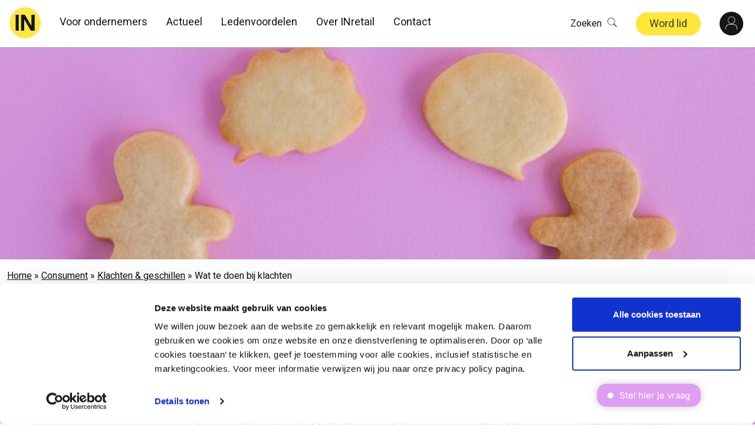

--- FILE ---
content_type: text/html; charset=UTF-8
request_url: https://www.inretail.nl/kennisbank/consument/klachten-en-geschillen/wat-te-doen-bij-klachten/
body_size: 34159
content:
<!DOCTYPE html>
<html lang="nl-NL">
<head>
    <meta charset="utf-8">
    <meta name="viewport" content="width=device-width, initial-scale=1, shrink-to-fit=no">
    <script>(function(w,d,s,l,i){w[l]=w[l]||[];w[l].push({'gtm.start':
new Date().getTime(),event:'gtm.js'});var f=d.getElementsByTagName(s)[0],
j=d.createElement(s),dl=l!='dataLayer'?'&l='+l:'';j.async=true;j.src=
'https://ssd.inretail.nl/ssd.js?id='+i+dl;f.parentNode.insertBefore(j,f);
})(window,document,'script','dataLayer','KIR');</script>
                        <meta name='robots' content='index, follow, max-image-preview:large, max-snippet:-1, max-video-preview:-1' />

	<!-- This site is optimized with the Yoast SEO Premium plugin v26.7 (Yoast SEO v26.7) - https://yoast.com/wordpress/plugins/seo/ -->
	<title>Klachten &amp; geschillen | Wat te doen bij (onterechte) klachten | INretail</title>
	<meta name="description" content="Hier vind je meer informatie over klachten, de garanties waarop klanten recht hebben en wat je als ondernemer verplicht bent te doen." />
	<link rel="canonical" href="https://www.inretail.nl/kennisbank/consument/klachten-en-geschillen/wat-te-doen-bij-klachten/" />
	<meta property="og:locale" content="nl_NL" />
	<meta property="og:type" content="article" />
	<meta property="og:title" content="Wat te doen bij klachten" />
	<meta property="og:description" content="Wat zijn de spelregels bij een (onterechte) klacht van de consument?" />
	<meta property="og:url" content="https://www.inretail.nl/kennisbank/consument/klachten-en-geschillen/wat-te-doen-bij-klachten/" />
	<meta property="og:site_name" content="INretail" />
	<meta property="article:publisher" content="https://www.facebook.com/inretail/" />
	<meta property="article:modified_time" content="2023-10-05T11:47:28+00:00" />
	<meta property="og:image" content="https://www.inretail.nl/wp-content/uploads/2020/11/wat-te-doen-bij-klachten.jpg" />
	<meta property="og:image:width" content="1000" />
	<meta property="og:image:height" content="667" />
	<meta property="og:image:type" content="image/jpeg" />
	<meta name="twitter:card" content="summary_large_image" />
	<meta name="twitter:site" content="@inretail" />
	<script type="application/ld+json" class="yoast-schema-graph">{"@context":"https://schema.org","@graph":[{"@type":"Article","@id":"https://www.inretail.nl/kennisbank/consument/klachten-en-geschillen/wat-te-doen-bij-klachten/#article","isPartOf":{"@id":"https://www.inretail.nl/kennisbank/consument/klachten-en-geschillen/wat-te-doen-bij-klachten/"},"author":{"name":"Noor Wever","@id":"https://www.inretail.nl/#/schema/person/cf3079fc161107273249cb8de00df954"},"headline":"Wat te doen bij klachten","datePublished":"2020-11-05T11:10:39+00:00","dateModified":"2023-10-05T11:47:28+00:00","mainEntityOfPage":{"@id":"https://www.inretail.nl/kennisbank/consument/klachten-en-geschillen/wat-te-doen-bij-klachten/"},"wordCount":903,"publisher":{"@id":"https://www.inretail.nl/#organization"},"image":{"@id":"https://www.inretail.nl/kennisbank/consument/klachten-en-geschillen/wat-te-doen-bij-klachten/#primaryimage"},"thumbnailUrl":"https://www.inretail.nl/wp-content/uploads/2020/11/wat-te-doen-bij-klachten.jpg","keywords":["klachten","reparatie","geschillenregeling","geschil"],"articleSection":["Consument","Klachten &amp; geschillen"],"inLanguage":"nl-NL"},{"@type":"WebPage","@id":"https://www.inretail.nl/kennisbank/consument/klachten-en-geschillen/wat-te-doen-bij-klachten/","url":"https://www.inretail.nl/kennisbank/consument/klachten-en-geschillen/wat-te-doen-bij-klachten/","name":"Klachten &amp; geschillen | Wat te doen bij (onterechte) klachten | INretail","isPartOf":{"@id":"https://www.inretail.nl/#website"},"primaryImageOfPage":{"@id":"https://www.inretail.nl/kennisbank/consument/klachten-en-geschillen/wat-te-doen-bij-klachten/#primaryimage"},"image":{"@id":"https://www.inretail.nl/kennisbank/consument/klachten-en-geschillen/wat-te-doen-bij-klachten/#primaryimage"},"thumbnailUrl":"https://www.inretail.nl/wp-content/uploads/2020/11/wat-te-doen-bij-klachten.jpg","datePublished":"2020-11-05T11:10:39+00:00","dateModified":"2023-10-05T11:47:28+00:00","description":"Hier vind je meer informatie over klachten, de garanties waarop klanten recht hebben en wat je als ondernemer verplicht bent te doen.","breadcrumb":{"@id":"https://www.inretail.nl/kennisbank/consument/klachten-en-geschillen/wat-te-doen-bij-klachten/#breadcrumb"},"inLanguage":"nl-NL","potentialAction":[{"@type":"ReadAction","target":["https://www.inretail.nl/kennisbank/consument/klachten-en-geschillen/wat-te-doen-bij-klachten/"]}]},{"@type":"ImageObject","inLanguage":"nl-NL","@id":"https://www.inretail.nl/kennisbank/consument/klachten-en-geschillen/wat-te-doen-bij-klachten/#primaryimage","url":"https://www.inretail.nl/wp-content/uploads/2020/11/wat-te-doen-bij-klachten.jpg","contentUrl":"https://www.inretail.nl/wp-content/uploads/2020/11/wat-te-doen-bij-klachten.jpg","width":1000,"height":667,"caption":"Wat te doen bij klachten"},{"@type":"BreadcrumbList","@id":"https://www.inretail.nl/kennisbank/consument/klachten-en-geschillen/wat-te-doen-bij-klachten/#breadcrumb","itemListElement":[{"@type":"ListItem","position":1,"name":"Home","item":"https://www.inretail.nl/"},{"@type":"ListItem","position":2,"name":"Consument","item":"https://www.inretail.nl/consument/"},{"@type":"ListItem","position":3,"name":"Klachten &amp; geschillen","item":"https://www.inretail.nl/consument/klachten-en-geschillen/"},{"@type":"ListItem","position":4,"name":"Wat te doen bij klachten"}]},{"@type":"WebSite","@id":"https://www.inretail.nl/#website","url":"https://www.inretail.nl/","name":"INretail","description":"Voor ondernemers in de retail","publisher":{"@id":"https://www.inretail.nl/#organization"},"potentialAction":[{"@type":"SearchAction","target":{"@type":"EntryPoint","urlTemplate":"https://www.inretail.nl/?s={search_term_string}"},"query-input":{"@type":"PropertyValueSpecification","valueRequired":true,"valueName":"search_term_string"}}],"inLanguage":"nl-NL"},{"@type":"Organization","@id":"https://www.inretail.nl/#organization","name":"INretail","url":"https://www.inretail.nl/","logo":{"@type":"ImageObject","inLanguage":"nl-NL","@id":"https://www.inretail.nl/#/schema/logo/image/","url":"https://www.inretail.nl/wp-content/uploads/2025/04/logo-INretail.png","contentUrl":"https://www.inretail.nl/wp-content/uploads/2025/04/logo-INretail.png","width":696,"height":696,"caption":"INretail"},"image":{"@id":"https://www.inretail.nl/#/schema/logo/image/"},"sameAs":["https://www.facebook.com/inretail/","https://x.com/inretail","https://www.instagram.com/inretail/","https://www.youtube.com/@INretailNL","https://www.tiktok.com/@inretail"],"description":"INretail is dé brancheorganisatie voor de non-food retail in Nederland. Wij ondersteunen ondernemers in de detailhandel door advies te bieden op het gebied van arbeidsrecht, bedrijfseconomische vraagstukken, en marktontwikkelingen. Wij zetten ons in voor de belangen van onze leden door lobbywerk, kennisdeling, en het bevorderen van innovatie en duurzaamheid binnen de sector.","telephone":"088 973 0600","numberOfEmployees":{"@type":"QuantitativeValue","minValue":"51","maxValue":"200"}},{"@type":"Person","@id":"https://www.inretail.nl/#/schema/person/cf3079fc161107273249cb8de00df954","name":"Noor Wever","image":{"@type":"ImageObject","inLanguage":"nl-NL","@id":"https://www.inretail.nl/#/schema/person/image/","url":"https://www.inretail.nl/wp-content/uploads/2021/03/Noor-WEB-vierkant-100x100.png","contentUrl":"https://www.inretail.nl/wp-content/uploads/2021/03/Noor-WEB-vierkant-100x100.png","caption":"Noor Wever"},"url":"https://www.inretail.nl/author/noorwever/"}]}</script>
	<!-- / Yoast SEO Premium plugin. -->


<link rel="alternate" title="oEmbed (JSON)" type="application/json+oembed" href="https://www.inretail.nl/wp-json/oembed/1.0/embed?url=https%3A%2F%2Fwww.inretail.nl%2Fkennisbank%2Fconsument%2Fklachten-en-geschillen%2Fwat-te-doen-bij-klachten%2F" />
<link rel="alternate" title="oEmbed (XML)" type="text/xml+oembed" href="https://www.inretail.nl/wp-json/oembed/1.0/embed?url=https%3A%2F%2Fwww.inretail.nl%2Fkennisbank%2Fconsument%2Fklachten-en-geschillen%2Fwat-te-doen-bij-klachten%2F&#038;format=xml" />
<style id='wp-img-auto-sizes-contain-inline-css' type='text/css'>
img:is([sizes=auto i],[sizes^="auto," i]){contain-intrinsic-size:3000px 1500px}
/*# sourceURL=wp-img-auto-sizes-contain-inline-css */
</style>
<style id='wp-block-library-inline-css' type='text/css'>
:root{--wp-block-synced-color:#7a00df;--wp-block-synced-color--rgb:122,0,223;--wp-bound-block-color:var(--wp-block-synced-color);--wp-editor-canvas-background:#ddd;--wp-admin-theme-color:#007cba;--wp-admin-theme-color--rgb:0,124,186;--wp-admin-theme-color-darker-10:#006ba1;--wp-admin-theme-color-darker-10--rgb:0,107,160.5;--wp-admin-theme-color-darker-20:#005a87;--wp-admin-theme-color-darker-20--rgb:0,90,135;--wp-admin-border-width-focus:2px}@media (min-resolution:192dpi){:root{--wp-admin-border-width-focus:1.5px}}.wp-element-button{cursor:pointer}:root .has-very-light-gray-background-color{background-color:#eee}:root .has-very-dark-gray-background-color{background-color:#313131}:root .has-very-light-gray-color{color:#eee}:root .has-very-dark-gray-color{color:#313131}:root .has-vivid-green-cyan-to-vivid-cyan-blue-gradient-background{background:linear-gradient(135deg,#00d084,#0693e3)}:root .has-purple-crush-gradient-background{background:linear-gradient(135deg,#34e2e4,#4721fb 50%,#ab1dfe)}:root .has-hazy-dawn-gradient-background{background:linear-gradient(135deg,#faaca8,#dad0ec)}:root .has-subdued-olive-gradient-background{background:linear-gradient(135deg,#fafae1,#67a671)}:root .has-atomic-cream-gradient-background{background:linear-gradient(135deg,#fdd79a,#004a59)}:root .has-nightshade-gradient-background{background:linear-gradient(135deg,#330968,#31cdcf)}:root .has-midnight-gradient-background{background:linear-gradient(135deg,#020381,#2874fc)}:root{--wp--preset--font-size--normal:16px;--wp--preset--font-size--huge:42px}.has-regular-font-size{font-size:1em}.has-larger-font-size{font-size:2.625em}.has-normal-font-size{font-size:var(--wp--preset--font-size--normal)}.has-huge-font-size{font-size:var(--wp--preset--font-size--huge)}.has-text-align-center{text-align:center}.has-text-align-left{text-align:left}.has-text-align-right{text-align:right}.has-fit-text{white-space:nowrap!important}#end-resizable-editor-section{display:none}.aligncenter{clear:both}.items-justified-left{justify-content:flex-start}.items-justified-center{justify-content:center}.items-justified-right{justify-content:flex-end}.items-justified-space-between{justify-content:space-between}.screen-reader-text{border:0;clip-path:inset(50%);height:1px;margin:-1px;overflow:hidden;padding:0;position:absolute;width:1px;word-wrap:normal!important}.screen-reader-text:focus{background-color:#ddd;clip-path:none;color:#444;display:block;font-size:1em;height:auto;left:5px;line-height:normal;padding:15px 23px 14px;text-decoration:none;top:5px;width:auto;z-index:100000}html :where(.has-border-color){border-style:solid}html :where([style*=border-top-color]){border-top-style:solid}html :where([style*=border-right-color]){border-right-style:solid}html :where([style*=border-bottom-color]){border-bottom-style:solid}html :where([style*=border-left-color]){border-left-style:solid}html :where([style*=border-width]){border-style:solid}html :where([style*=border-top-width]){border-top-style:solid}html :where([style*=border-right-width]){border-right-style:solid}html :where([style*=border-bottom-width]){border-bottom-style:solid}html :where([style*=border-left-width]){border-left-style:solid}html :where(img[class*=wp-image-]){height:auto;max-width:100%}:where(figure){margin:0 0 1em}html :where(.is-position-sticky){--wp-admin--admin-bar--position-offset:var(--wp-admin--admin-bar--height,0px)}@media screen and (max-width:600px){html :where(.is-position-sticky){--wp-admin--admin-bar--position-offset:0px}}

/*# sourceURL=wp-block-library-inline-css */
</style><link rel='stylesheet' id='wc-blocks-style-css' href='https://www.inretail.nl/wp-content/plugins/woocommerce/assets/client/blocks/wc-blocks.css?ver=wc-10.4.3' type='text/css' media='all' />
<style id='global-styles-inline-css' type='text/css'>
:root{--wp--preset--aspect-ratio--square: 1;--wp--preset--aspect-ratio--4-3: 4/3;--wp--preset--aspect-ratio--3-4: 3/4;--wp--preset--aspect-ratio--3-2: 3/2;--wp--preset--aspect-ratio--2-3: 2/3;--wp--preset--aspect-ratio--16-9: 16/9;--wp--preset--aspect-ratio--9-16: 9/16;--wp--preset--gradient--vivid-cyan-blue-to-vivid-purple: linear-gradient(135deg,rgb(6,147,227) 0%,rgb(155,81,224) 100%);--wp--preset--gradient--light-green-cyan-to-vivid-green-cyan: linear-gradient(135deg,rgb(122,220,180) 0%,rgb(0,208,130) 100%);--wp--preset--gradient--luminous-vivid-amber-to-luminous-vivid-orange: linear-gradient(135deg,rgb(252,185,0) 0%,rgb(255,105,0) 100%);--wp--preset--gradient--luminous-vivid-orange-to-vivid-red: linear-gradient(135deg,rgb(255,105,0) 0%,rgb(207,46,46) 100%);--wp--preset--gradient--very-light-gray-to-cyan-bluish-gray: linear-gradient(135deg,rgb(238,238,238) 0%,rgb(169,184,195) 100%);--wp--preset--gradient--cool-to-warm-spectrum: linear-gradient(135deg,rgb(74,234,220) 0%,rgb(151,120,209) 20%,rgb(207,42,186) 40%,rgb(238,44,130) 60%,rgb(251,105,98) 80%,rgb(254,248,76) 100%);--wp--preset--gradient--blush-light-purple: linear-gradient(135deg,rgb(255,206,236) 0%,rgb(152,150,240) 100%);--wp--preset--gradient--blush-bordeaux: linear-gradient(135deg,rgb(254,205,165) 0%,rgb(254,45,45) 50%,rgb(107,0,62) 100%);--wp--preset--gradient--luminous-dusk: linear-gradient(135deg,rgb(255,203,112) 0%,rgb(199,81,192) 50%,rgb(65,88,208) 100%);--wp--preset--gradient--pale-ocean: linear-gradient(135deg,rgb(255,245,203) 0%,rgb(182,227,212) 50%,rgb(51,167,181) 100%);--wp--preset--gradient--electric-grass: linear-gradient(135deg,rgb(202,248,128) 0%,rgb(113,206,126) 100%);--wp--preset--gradient--midnight: linear-gradient(135deg,rgb(2,3,129) 0%,rgb(40,116,252) 100%);--wp--preset--font-size--small: 13px;--wp--preset--font-size--medium: 20px;--wp--preset--font-size--large: 36px;--wp--preset--font-size--x-large: 42px;--wp--preset--spacing--20: 0.44rem;--wp--preset--spacing--30: 0.67rem;--wp--preset--spacing--40: 1rem;--wp--preset--spacing--50: 1.5rem;--wp--preset--spacing--60: 2.25rem;--wp--preset--spacing--70: 3.38rem;--wp--preset--spacing--80: 5.06rem;--wp--preset--shadow--natural: 6px 6px 9px rgba(0, 0, 0, 0.2);--wp--preset--shadow--deep: 12px 12px 50px rgba(0, 0, 0, 0.4);--wp--preset--shadow--sharp: 6px 6px 0px rgba(0, 0, 0, 0.2);--wp--preset--shadow--outlined: 6px 6px 0px -3px rgb(255, 255, 255), 6px 6px rgb(0, 0, 0);--wp--preset--shadow--crisp: 6px 6px 0px rgb(0, 0, 0);}:where(.is-layout-flex){gap: 0.5em;}:where(.is-layout-grid){gap: 0.5em;}body .is-layout-flex{display: flex;}.is-layout-flex{flex-wrap: wrap;align-items: center;}.is-layout-flex > :is(*, div){margin: 0;}body .is-layout-grid{display: grid;}.is-layout-grid > :is(*, div){margin: 0;}:where(.wp-block-columns.is-layout-flex){gap: 2em;}:where(.wp-block-columns.is-layout-grid){gap: 2em;}:where(.wp-block-post-template.is-layout-flex){gap: 1.25em;}:where(.wp-block-post-template.is-layout-grid){gap: 1.25em;}.has-vivid-cyan-blue-to-vivid-purple-gradient-background{background: var(--wp--preset--gradient--vivid-cyan-blue-to-vivid-purple) !important;}.has-light-green-cyan-to-vivid-green-cyan-gradient-background{background: var(--wp--preset--gradient--light-green-cyan-to-vivid-green-cyan) !important;}.has-luminous-vivid-amber-to-luminous-vivid-orange-gradient-background{background: var(--wp--preset--gradient--luminous-vivid-amber-to-luminous-vivid-orange) !important;}.has-luminous-vivid-orange-to-vivid-red-gradient-background{background: var(--wp--preset--gradient--luminous-vivid-orange-to-vivid-red) !important;}.has-very-light-gray-to-cyan-bluish-gray-gradient-background{background: var(--wp--preset--gradient--very-light-gray-to-cyan-bluish-gray) !important;}.has-cool-to-warm-spectrum-gradient-background{background: var(--wp--preset--gradient--cool-to-warm-spectrum) !important;}.has-blush-light-purple-gradient-background{background: var(--wp--preset--gradient--blush-light-purple) !important;}.has-blush-bordeaux-gradient-background{background: var(--wp--preset--gradient--blush-bordeaux) !important;}.has-luminous-dusk-gradient-background{background: var(--wp--preset--gradient--luminous-dusk) !important;}.has-pale-ocean-gradient-background{background: var(--wp--preset--gradient--pale-ocean) !important;}.has-electric-grass-gradient-background{background: var(--wp--preset--gradient--electric-grass) !important;}.has-midnight-gradient-background{background: var(--wp--preset--gradient--midnight) !important;}.has-small-font-size{font-size: var(--wp--preset--font-size--small) !important;}.has-medium-font-size{font-size: var(--wp--preset--font-size--medium) !important;}.has-large-font-size{font-size: var(--wp--preset--font-size--large) !important;}.has-x-large-font-size{font-size: var(--wp--preset--font-size--x-large) !important;}
/*# sourceURL=global-styles-inline-css */
</style>

<style id='classic-theme-styles-inline-css' type='text/css'>
/*! This file is auto-generated */
.wp-block-button__link{color:#fff;background-color:#32373c;border-radius:9999px;box-shadow:none;text-decoration:none;padding:calc(.667em + 2px) calc(1.333em + 2px);font-size:1.125em}.wp-block-file__button{background:#32373c;color:#fff;text-decoration:none}
/*# sourceURL=/wp-includes/css/classic-themes.min.css */
</style>
<link rel='stylesheet' id='inretail-wp-plugin-css' href='https://www.inretail.nl/wp-content/plugins/inretail-wp-plugin/public/css/inretail-wp-plugin-public.css?ver=2020.2.0' type='text/css' media='all' />
<link rel='stylesheet' id='ub-extension-style-css-css' href='https://www.inretail.nl/wp-content/plugins/ultimate-blocks/src/extensions/style.css?ver=6.9' type='text/css' media='all' />
<link rel='stylesheet' id='woocommerce-layout-css' href='https://www.inretail.nl/wp-content/plugins/woocommerce/assets/css/woocommerce-layout.css?ver=10.4.3' type='text/css' media='all' />
<link rel='stylesheet' id='woocommerce-smallscreen-css' href='https://www.inretail.nl/wp-content/plugins/woocommerce/assets/css/woocommerce-smallscreen.css?ver=10.4.3' type='text/css' media='only screen and (max-width: 768px)' />
<link rel='stylesheet' id='woocommerce-general-css' href='https://www.inretail.nl/wp-content/plugins/woocommerce/assets/css/woocommerce.css?ver=10.4.3' type='text/css' media='all' />
<style id='woocommerce-inline-inline-css' type='text/css'>
.woocommerce form .form-row .required { visibility: visible; }
/*# sourceURL=woocommerce-inline-inline-css */
</style>
<link rel='stylesheet' id='da-wp-swiper-slides-frontend-css' href='https://www.inretail.nl/wp-content/plugins/wp-swiper/build/frontend.css?ver=1.3.12' type='text/css' media='all' />
<link rel='stylesheet' id='app-css' href='https://www.inretail.nl/wp-content/themes/inretail-wp-theme-1.4.2/dist/css/app.css?id=f8cd1bcdaba1018ac5c2' type='text/css' media='all' />
<script type="text/javascript" src="https://www.inretail.nl/wp/wp-includes/js/jquery/jquery.min.js?ver=3.7.1" id="jquery-core-js"></script>
<script type="text/javascript" src="https://www.inretail.nl/wp/wp-includes/js/jquery/jquery-migrate.min.js?ver=3.4.1" id="jquery-migrate-js"></script>
<script type="text/javascript" src="https://www.inretail.nl/wp-content/plugins/inretail-wp-plugin/public/js/inretail-wp-plugin-public.js?ver=2020.2.0" id="inretail-wp-plugin-js"></script>
<script type="text/javascript" src="https://www.inretail.nl/wp-content/plugins/woocommerce/assets/js/jquery-blockui/jquery.blockUI.min.js?ver=2.7.0-wc.10.4.3" id="wc-jquery-blockui-js" defer="defer" data-wp-strategy="defer"></script>
<script type="text/javascript" id="wc-add-to-cart-js-extra">
/* <![CDATA[ */
var wc_add_to_cart_params = {"ajax_url":"/wp/wp-admin/admin-ajax.php","wc_ajax_url":"/?wc-ajax=%%endpoint%%","i18n_view_cart":"Bekijk winkelwagen","cart_url":"https://www.inretail.nl/winkelwagen/","is_cart":"","cart_redirect_after_add":"no"};
//# sourceURL=wc-add-to-cart-js-extra
/* ]]> */
</script>
<script type="text/javascript" src="https://www.inretail.nl/wp-content/plugins/woocommerce/assets/js/frontend/add-to-cart.min.js?ver=10.4.3" id="wc-add-to-cart-js" defer="defer" data-wp-strategy="defer"></script>
<script type="text/javascript" src="https://www.inretail.nl/wp-content/plugins/woocommerce/assets/js/js-cookie/js.cookie.min.js?ver=2.1.4-wc.10.4.3" id="wc-js-cookie-js" defer="defer" data-wp-strategy="defer"></script>
<script type="text/javascript" id="woocommerce-js-extra">
/* <![CDATA[ */
var woocommerce_params = {"ajax_url":"/wp/wp-admin/admin-ajax.php","wc_ajax_url":"/?wc-ajax=%%endpoint%%","i18n_password_show":"Wachtwoord weergeven","i18n_password_hide":"Wachtwoord verbergen"};
//# sourceURL=woocommerce-js-extra
/* ]]> */
</script>
<script type="text/javascript" src="https://www.inretail.nl/wp-content/plugins/woocommerce/assets/js/frontend/woocommerce.min.js?ver=10.4.3" id="woocommerce-js" defer="defer" data-wp-strategy="defer"></script>
<script type="text/javascript" src="https://www.inretail.nl/wp-content/plugins/wp-swiper/build/frontend.build.js?ver=1.3.12" id="da-wp-swiper-slides-frontend-js"></script>
<link rel="https://api.w.org/" href="https://www.inretail.nl/wp-json/" /><link rel="alternate" title="JSON" type="application/json" href="https://www.inretail.nl/wp-json/wp/v2/article/3230" />    <link rel="apple-touch-icon" sizes="57x57"
          href="https://www.inretail.nl/wp-content/themes/inretail-wp-theme-1.4.2/dist/img/favicons/apple-icon-57x57.png">
    <link rel="apple-touch-icon" sizes="60x60"
          href="https://www.inretail.nl/wp-content/themes/inretail-wp-theme-1.4.2/dist/img/favicons/apple-icon-60x60.png">
    <link rel="apple-touch-icon" sizes="72x72"
          href="https://www.inretail.nl/wp-content/themes/inretail-wp-theme-1.4.2/dist/img/favicons/apple-icon-72x72.png">
    <link rel="apple-touch-icon" sizes="76x76"
          href="https://www.inretail.nl/wp-content/themes/inretail-wp-theme-1.4.2/dist/img/favicons/apple-icon-76x76.png">
    <link rel="apple-touch-icon" sizes="114x114"
          href="https://www.inretail.nl/wp-content/themes/inretail-wp-theme-1.4.2/dist/img/favicons/apple-icon-114x114.png">
    <link rel="apple-touch-icon" sizes="120x120"
          href="https://www.inretail.nl/wp-content/themes/inretail-wp-theme-1.4.2/dist/img/favicons/apple-icon-120x120.png">
    <link rel="apple-touch-icon" sizes="144x144"
          href="https://www.inretail.nl/wp-content/themes/inretail-wp-theme-1.4.2/dist/img/favicons/apple-icon-144x144.png">
    <link rel="apple-touch-icon" sizes="152x152"
          href="https://www.inretail.nl/wp-content/themes/inretail-wp-theme-1.4.2/dist/img/favicons/apple-icon-152x152.png">
    <link rel="apple-touch-icon" sizes="180x180"
          href="https://www.inretail.nl/wp-content/themes/inretail-wp-theme-1.4.2/dist/img/favicons/apple-icon-180x180.png">
    <link rel="icon" type="image/png" sizes="192x192"
          href="https://www.inretail.nl/wp-content/themes/inretail-wp-theme-1.4.2/dist/img/favicons/android-icon-192x192.png">
    <link rel="icon" type="image/png" sizes="32x32"
          href="https://www.inretail.nl/wp-content/themes/inretail-wp-theme-1.4.2/dist/img/favicons/favicon-32x32.png">
    <link rel="icon" type="image/png" sizes="96x96"
          href="https://www.inretail.nl/wp-content/themes/inretail-wp-theme-1.4.2/dist/img/favicons/favicon-96x96.png">
    <link rel="icon" type="image/png" sizes="16x16"
          href="https://www.inretail.nl/wp-content/themes/inretail-wp-theme-1.4.2/dist/img/favicons/favicon-16x16.png">
    <link rel="manifest" href="https://www.inretail.nl/wp-content/themes/inretail-wp-theme-1.4.2/dist/img/favicons/manifest.json">
    <meta name="msapplication-TileColor" content="#ffffff">
    <meta name="msapplication-TileImage"
          content="https://www.inretail.nl/wp-content/themes/inretail-wp-theme-1.4.2/dist/img/favicons/ms-icon-144x144.png">
    <meta name="theme-color" content="#ffe637">
    <script>var searchLabels = {"labels":{"results":{"more":"Laad meer","none":"Geen resultaten gevonden.","loading":"Berichten laden"},"order":{"title":"Sorteer op","title_asc":"Datum oplopend","title_desc":"Datum aflopend","title_score":"Relevantie"},"search":{"placeholder":"Waar ben je naar op zoek?","placeholder_animate":"Hi, wat zoek je precies?","button_label":"Zoek","suggestions_search":"Zoeken op","suggestions_example":"Bijv","suggestions_direct":"Direct naar","clear_filters":"Wis alles","more_filters":"Toon alles","less_filters":"Toon minder","featured":"Uitgelicht"},"widget_titles":{"posts":"Actueel","article":"Kennisbank","products":"Producten","events":"Evenementen","jobs":"Vacatures","kind":"Soort","type":"Type","branch":"Branch","theme":"Thema\u2019s","tag":"Tag","category":"Categorie","page":"Pagina's"}},"icons":{"posts":"\u003Csvg enable-background=\"new 0 0 18 28\" viewBox=\"0 0 18 28\" xmlns=\"http:\/\/www.w3.org\/2000\/svg\"\u003E\u003Cpath d=\"m46 86.8c0 1.7-.6 3.4-1.9 5.2-1.2 1.6-1.8 2.5-2 2.8-.8 1.3-1.1 3-1.1 5.1v.1h-8v-.1c0-2-.4-3.8-1.2-5.1-.3-.6-1-1.5-1.9-2.8-1.2-1.8-1.9-3.5-1.9-5.2 0-2.4.9-4.5 2.7-6.2s3.9-2.6 6.3-2.6c2.5 0 4.6.9 6.3 2.6 1.8 1.7 2.7 3.8 2.7 6.2zm-3.1 5.1.4-.5c1.1-1.5 1.7-3.1 1.7-4.6 0-2-.8-3.9-2.5-5.6-1.5-1.4-3.3-2.2-5.5-2.2s-4 .8-5.5 2.2c-1.7 1.7-2.5 3.5-2.5 5.6 0 1.5.6 3 1.7 4.6l1.2 1.6c.2.3.5.7.8 1.3.9 1.5 1.3 3.1 1.3 4.7h1v-7l-2-4h1.1l1.9 4v7h2v-7l1.9-4h1.1l-2 4v7h1c0-1.6.4-3.1 1.3-4.7.3-.6.8-1.3 1.5-2.2l.1-.1c0-.1 0-.1 0-.1zm-8.9 10.1v-1h6v1zm0 2v-1h6v1zm1 2v-1h4v1z\" class=\"hover-fill\" fill=\"#151515\" transform=\"translate(-28 -78)\"\/\u003E\u003C\/svg\u003E\r\n","events":"\u003Csvg enable-background=\"new 0 0 24.6 22.6\" viewBox=\"0 0 24.6 22.6\" xmlns=\"http:\/\/www.w3.org\/2000\/svg\"\u003E\u003Cpath d=\"m46.6 136c.5 0 1 .2 1.4.5s.6.8.6 1.3v16.8c0 .5-.2 1-.6 1.4s-.8.6-1.4.6h-8.4c-1 0-1.5.4-1.5 1.1v.8h-.5-.5v-.8c0-.7-.5-1.1-1.5-1.1h-8.4c-.5 0-1-.2-1.4-.6s-.6-.9-.6-1.4v-16.8c0-.5.2-1 .6-1.3.4-.4.8-.5 1.4-.5h8.8c.6 0 1.1.2 1.5.7.4-.5.9-.7 1.5-.7zm-10.8 20.3v-18.1c0-.3-.2-.6-.5-.8-.3-.3-.6-.4-1-.4h-8.4c-.6 0-.9.3-.9.9v16.8c0 .3.1.5.3.7s.4.3.7.3h8.4c.6 0 1.1.2 1.4.6zm11.7-1.7v-16.8c0-.6-.3-.9-.9-.9h-1.9v7.7l-2.8-1.9-2.8 1.9v-7.7h-.9c-.4 0-.7.1-1 .4s-.5.6-.5.8v18.1c.2-.4.7-.6 1.4-.6h8.4c.3 0 .5-.1.7-.3.2-.1.3-.4.3-.7zm-7.5-17.7v5.9l1.3-.8.5-.4.5.4 1.3.8v-5.9z\" class=\"hover-fill\" fill=\"#151515\" transform=\"translate(-24 -136)\"\/\u003E\u003C\/svg\u003E\r\n","products":"\u003Csvg enable-background=\"new 0 0 23.7 25.6\" viewBox=\"0 0 23.7 25.6\" xmlns=\"http:\/\/www.w3.org\/2000\/svg\"\u003E\u003Cpath d=\"m48.6 189v9.1l-14.5 16.3-9.1-9.1 14.5-16.3zm-.9 8.6v-7.7h-7.7l-13.6 15.4 7.7 7.7zm-3.3-1.9c-.3.3-.8.5-1.3.5s-1-.2-1.3-.5-.5-.8-.5-1.3.2-1 .5-1.3.8-.5 1.3-.5 1 .2 1.3.5.5.8.5 1.3c0 .6-.1 1-.5 1.3zm-.4-1.3c0-.6-.3-.9-.9-.9s-.9.3-.9.9.3.9.9.9.9-.3.9-.9z\" fill=\"#151515\" class=\"hover-fill\" transform=\"translate(-25 -189)\"\/\u003E\u003C\/svg\u003E\r\n","jobs":"\u003Csvg enable-background=\"new 0 0 38 30\" viewBox=\"0 0 38 30\" xmlns=\"http:\/\/www.w3.org\/2000\/svg\"\u003E\u003Cg fill=\"none\" class=\"hover-stroke\" stroke=\"#151515\" stroke-linecap=\"round\" stroke-linejoin=\"round\" stroke-width=\"2\" transform=\"translate(1 1.6)\"\u003E\u003Cpath d=\"m12.9 27.3-5.7-7.2c-4.8.2-7.2-1.6-7.2-5.3s1.8-5.5 5.4-5.6h8.2l15.1-9.2v8.7\"\/\u003E\u003Cpath d=\"m31.1 18.8c2.8 0 4.2-1.1 4.2-3.4s-1.4-3.4-4.2-3.4h-3.1v14.3l-14.1-7.2v-10\"\/\u003E\u003Cpath d=\"m10.3 15.6v-6.4\"\/\u003E\u003C\/g\u003E\u003C\/svg\u003E\r\n"},"post_amount":4};</script>
    	<noscript><style>.woocommerce-product-gallery{ opacity: 1 !important; }</style></noscript>
	<style type="text/css">.recentcomments a{display:inline !important;padding:0 !important;margin:0 !important;}</style><link rel="icon" href="https://www.inretail.nl/wp-content/uploads/2025/04/cropped-INretail-logo-32x32.jpg" sizes="32x32" />
<link rel="icon" href="https://www.inretail.nl/wp-content/uploads/2025/04/cropped-INretail-logo-192x192.jpg" sizes="192x192" />
<link rel="apple-touch-icon" href="https://www.inretail.nl/wp-content/uploads/2025/04/cropped-INretail-logo-180x180.jpg" />
<meta name="msapplication-TileImage" content="https://www.inretail.nl/wp-content/uploads/2025/04/cropped-INretail-logo-270x270.jpg" />
		<style type="text/css" id="wp-custom-css">
			.gfield--type-honeypot {
	display: none;
}

.gform_validation_error .alert {
	opacity: 1 !important;
	margin-top: -3rem;
}

.header-with-overlay {
	position: relative;	
	min-height: 550px !important;
}
.header-with-overlay + section.grid {
	position: absolute; 
	left: 50%;
	transform: translate(-50%, 0);
	background-color: transparent !important;
	color: #fff;
	max-width: 1304px;
	width: 100%;
	z-index: 1;
	display: block;
	padding: 0 !important;
	height: 550px;
	margin-top: -550px;
}

.header-with-overlay + section.grid a {
	color: #000 !important;
}


.header-with-overlay + section.grid img {
	margin-left: -50px;
}

@media (orientation: portrait) {
	.header-with-overlay {
	 min-height: 25vh !important;
	}
	
	.header-with-overlay + section.grid {
		position: unset !important;
		bottom: unset;
		left: unset;
		margin-top: unset !important;
		transform: unset !important;
		background-color: #f3dbfd !important;
		color: #000 !important;
		height: unset !important;
		max-width: 100vw;
    padding: 24px !important;
	}
}

.gform-theme--framework .gf_progressbar .percentbar_blue {
  background-color: #fbe63f !important;
}
.badge.bg-red {
	color: #000000 !important;
}
.faq-module {
  max-width: 1400px;
  margin: 0 auto;
  padding: 20px;
}
.video-container {
  width: 100%;
  max-width: 768px;
  aspect-ratio: 768 / 416;
  margin: 1rem 0;
}
.video-container iframe {
  width: 100%;
  height: 100%;
  border: none;
}
@media (max-width: 768px){
  header#header{
    position: sticky;
    top: 0;
    z-index: 1000;
    background: #fff;
  }
}
@media (min-width: 769px){
  header#header{ position: relative; }
}
@media (max-width: 768px){
  header#header{
    position: sticky;
    top: 0;
    z-index: 9999; 
    background: #fff; 
  }
}
@media (max-width: 768px){
  header#header{
    position: sticky !important;
    top: 0 !important;
    z-index: 9999 !important;
    background: #fff !important;
  }
}
.bg-light-blue {
    background-color: #d5F4FF;
	padding-bottom: 35px;
}
.price-wrapper {
  display: flex;
  justify-content: space-between;
  align-items: center;
}
.price-title {
  font-weight: bold;
}
/* Mobiel aanpassing */
@media (max-width: 768px) {
  .price-wrapper {
    flex-direction: column;
    text-align: center;
  }
  .price-title {
    font-size: 14px;
    margin-bottom: 16px;
		 margin-top: -8px;
  }
.overlay-tekst-wit {
  color: #ffffff !important;
  z-index: 10;
  position: relative;
}
.blok-midden {
  display: flex;
  justify-content: center;
  align-items: center;
  text-align: center;
	}
.justify-content-center {
    display: flex;
    justify-content: center;
    align-items: center; 
    flex-wrap: wrap; 
}





		</style>
		</head>
<body class="wp-singular article-template-default single single-article postid-3230 wp-embed-responsive wp-theme-inretail-wp-theme-142 theme-inretail-wp-theme-1.4.2 woocommerce-no-js header-sticky logged-out" data-hide-login="" >


                    <noscript><iframe src="https://ssd.inretail.nl/ns.html?id=KIR"
                                      height="0" width="0" style="display:none;visibility:hidden"></iframe></noscript>
                                 <header id="header" class="header border-secondary w-100">
    <div class="container position-relative px-md-0 px-xl-3 align-item h-100 d-flex">
        <div class="header__row row align-items-xl-end">
            <div class="col col-xl-auto">
                <a href="https://www.inretail.nl" title="INretail"
   class="logo-link overflow-hidden d-block">
    
    <svg xmlns="http://www.w3.org/2000/svg" viewBox="0 0 80 80"
         class="logo">
        <g fill="none" fill-rule="evenodd">
                        <path fill="#FFE743"
                  d="M40.193.28C18.238.28.44 18.087.44 40.052c0 21.967 17.799 39.774 39.754 39.774 21.956 0 39.755-17.807 39.755-39.774C79.948 18.088 62.15.28 40.193.28"/>
            <path fill="#141413"
                  d="M16.009 60.348L23.739 60.348 23.739 19.688 16.009 19.688zM64.378 60.349L54.817 60.349 37.799 31.406 37.799 60.349 29.861 60.349 29.861 19.689 39.422 19.689 56.38 48.631 56.38 19.689 64.378 19.689 64.378 60.349"/>
        </g>
    </svg>
    </a>
            </div>

                            <div class="col-auto d-xl-none align-self-center pr-0 pl-3 px-md-3">
                    <a href="https://www.inretail.nl/?s=" class="text-decoration-none link-search d-block p-2"
                       title="Zoeken"><i
                            class="icon-search" aria-hidden="true"></i><span
                            class="d-none d-md-inline-block mr-lg-1 ml-md-3 ml-xl-0 float-xl-left font-weight-normal sr-only">Zoeken</span></a>
                </div>
            
            <div class="col-auto d-xl-none pr-md-0 align-self-center">
                <button class="hamburger bg-transparent border-0 d-xl-none" data-toggler="body" data-toggler-class="menu-active">
    <span class="line"></span>
</button>
            </div>

                            <div class="col d-none d-xl-inline-flex pl-xl-1">
                    <nav class="menu">
                        <ul class="list-group list-group-flush list-group-horizontal-xl">
                            <li class="list-group-item border-0 bg-transparent"><a title="Voor ondernemers" target="_self" href="https://www.inretail.nl/overzichtspagina-kennisbank/" class="text-decoration-none position-relative font-weight-normal main-item menu-item-has-children" data-toggler-hover-group='main-navigation' data-toggler-hover='overlay-voor-ondernemers'>Voor ondernemers<span class="bar bg-yellow position-absolute"></span></a></li><li class="list-group-item border-0 bg-transparent"><a title="Actueel" target="_self" href="https://www.inretail.nl/actueel/nieuwsbericht/" class="text-decoration-none position-relative font-weight-normal main-item menu-item-has-children" data-toggler-hover-group='main-navigation' data-toggler-hover='overlay-actueel'>Actueel<span class="bar bg-yellow position-absolute"></span></a></li><li class="list-group-item border-0 bg-transparent"><a title="Ledenvoordelen" target="_self" href="https://www.inretail.nl/ledenwinkel/" class="text-decoration-none position-relative font-weight-normal main-item menu-item-has-children" data-toggler-hover-group='main-navigation' data-toggler-hover='overlay-ledenvoordelen'>Ledenvoordelen<span class="bar bg-yellow position-absolute"></span></a></li><li class="list-group-item border-0 bg-transparent"><a title="Over INretail" target="_self" href="https://www.inretail.nl/over-inretail/" class="text-decoration-none position-relative font-weight-normal main-item menu-item-has-children" data-toggler-hover-group='main-navigation' data-toggler-hover='overlay-over-inretail'>Over INretail<span class="bar bg-yellow position-absolute"></span></a></li><li class="list-group-item border-0 bg-transparent"><a title="Contact" target="_self" href="https://www.inretail.nl/contact/" class="text-decoration-none position-relative font-weight-normal main-item" data-toggler-hover-group='main-navigation' data-toggler-hover>Contact<span class="bar bg-yellow position-absolute"></span></a></li>                        </ul>
                    </nav>
                </div>
            <div class="col col-xl-auto d-none d-xl-inline-flex menu-secondary"><div class="row"><ul class="list-group-flush list-group-horizontal d-flex mb-0 align-items-center"><li class="list-group-item border-0 bg-transparent py-2 px-3 mt-xl-1"><a href="https://www.inretail.nl/?s=" class="text-decoration-none link-search position-relative d-block" title="&lt;span class=&quot;scroll-hide&quot;&gt;Zoeken&lt;/span&gt;" data-icon="loupe"><svg enable-background="new 0 0 16.6 16.6" viewBox="0 0 16.6 16.6" xmlns="http://www.w3.org/2000/svg"><path d="m40.5 258.5-1 1-4.9-4.9c-1.2.9-2.5 1.4-4.1 1.4-1.8 0-3.3-.6-4.6-1.9s-1.9-2.8-1.9-4.6.6-3.3 1.9-4.6 2.8-1.9 4.6-1.9 3.3.6 4.6 1.9 1.9 2.8 1.9 4.6c0 1.5-.5 2.9-1.4 4.1zm-14.1-4.8c1.1 1.1 2.5 1.7 4.1 1.7s3-.6 4.1-1.7 1.7-2.5 1.7-4.1-.6-3-1.7-4.1-2.5-1.7-4.1-1.7-3 .6-4.1 1.7-1.7 2.5-1.7 4.1.6 3 1.7 4.1z" fill="#151515" class="hover-fill" transform="translate(-24 -243)"/></svg>
<span class="scroll-hide">Zoeken</span><span class="bar bg-secondary position-absolute"></span></a></li><li class="list-group-item border-0 bg-transparent py-2 px-3 mt-xl-1"><a title="Word lid" class="btn btn-white btn-lg btn-clean mb-3 mb-lg-0 font-weight-normal text-decoration-none position-relative d-block" target="_self" href="https://www.inretail.nl/lidmaatschap/?menu-side">Word lid</a></li><li class="list-group-item border-0 bg-transparent py-2 px-3 mt-xl-1"><a class="header-login-url not-logged-in text-decoration-none position-relative d-block p-0" href="https://www.inretail.nl/mijn-profiel/" title="Log in" data-icon="login" data-target='#loginModal' data-toggle='modal' data-toggler-hover-group='main-navigation' data-toggler-hover='overlay-log-in'><svg xmlns="http://www.w3.org/2000/svg" version="1.1" x="0" y="0" viewBox="0 0 24 24" xml:space="preserve"><path fill="#151515" d="M12 0L12 0c6.6 0 12 5.4 12 12l0 0c0 6.6-5.4 12-12 12l0 0C5.4 24 0 18.6 0 12l0 0C0 5.4 5.4 0 12 0z"/><g transform="translate(6.000000, 4.800000)"><path fill="#FFFFFF" d="M6 7.9c-3.3 0-6-0.2-6 5.1h0.4C0.5 8 3 8.4 6 8.4c3 0 5.5-0.4 5.5 4.7H12C12 7.7 9.3 7.9 6 7.9zM6 7.5c2.1 0 3.8-1.7 3.8-3.8S8.1 0 6 0C4 0 2.3 1.7 2.3 3.8 2.3 5.8 4 7.5 6 7.5zM6 0.4c1.8 0 3.3 1.5 3.3 3.3 0 1.8-1.5 3.3-3.3 3.3S2.7 5.6 2.7 3.8 4.2 0.4 6 0.4z"/></g></svg>
Log in<span class="bar bg-secondary position-absolute"></span></a><ul id="overlay-log-in" class="sub-menu position-absolute px-3 bg-yellow overflow-hidden"><li class="list-group-item border-0 bg-transparent py-2 px-3 mt-xl-1"><a title="Log in" href="https://www.inretail.nl/mijn-profiel/" class="text-decoration-none position-relative d-block" data-toggle='modal' data-target='#loginModal'>Log in<span class="bar bg-secondary position-absolute"></span></a></li></ul></li></ul></div></div>        </div>
            </div>
</header>

<section id="menu-overlay-main" class="menu-overlay menu-overlay-main position-fixed bg-yellow d-xl-none">
    <button class="hamburger bg-transparent border-0 d-xl-none position-absolute" data-toggler="body" data-toggler-class="menu-active">
    <span class="line"></span>
</button>
    <nav class="menu">
        <ul class="list-group list-group-flush list-group-horizontal-xl">
            <li class="list-group-item border-0 bg-transparent py-2">
    <h3 data-toggler="overlay-voor-ondernemers" class="mb-0 position-relative pr-4 text-truncate" data-togger-group="menu-overlay">
        <svg xmlns='http://www.w3.org/2000/svg' viewBox='0 0 512 512'><title>ionicons-v5-b</title><path class="hover-stroke" d='M448,256,272,88v96C103.57,184,64,304.77,64,424c48.61-62.24,91.6-96,208-96v96Z' style='fill:none;stroke:#000;stroke-linejoin:round;stroke-width:32px'/></svg>
Voor ondernemers        <i aria-hidden="true" class="icon-chevron-down d-inline-block position-absolute"></i>
        <span class="bar bg-secondary position-absolute"></span>
    </h3>
</li>
<li class="list-group-item border-0 bg-transparent py-2">
    <h3 data-toggler="overlay-actueel" class="mb-0 position-relative pr-4 text-truncate" data-togger-group="menu-overlay">
        <svg xmlns='http://www.w3.org/2000/svg' viewBox='0 0 512 512'><title>ionicons-v5-h</title><path class="hover-stroke" d='M256,160c16-63.16,76.43-95.41,208-96a15.94,15.94,0,0,1,16,16V368a16,16,0,0,1-16,16c-128,0-177.45,25.81-208,64-30.37-38-80-64-208-64-9.88,0-16-8.05-16-17.93V80A15.94,15.94,0,0,1,48,64C179.57,64.59,240,96.84,256,160Z' style='fill:none;stroke:#000;stroke-linecap:round;stroke-linejoin:round;stroke-width:32px'/><line class="hover-stroke" x1='256' y1='160' x2='256' y2='448' style='fill:none;stroke:#000;stroke-linecap:round;stroke-linejoin:round;stroke-width:32px'/></svg>
Actueel        <i aria-hidden="true" class="icon-chevron-down d-inline-block position-absolute"></i>
        <span class="bar bg-secondary position-absolute"></span>
    </h3>
</li>
<li class="list-group-item border-0 bg-transparent py-2">
    <h3 data-toggler="overlay-ledenvoordelen" class="mb-0 position-relative pr-4 text-truncate" data-togger-group="menu-overlay">
        <svg enable-background="new 0 0 23.7 25.6" viewBox="0 0 23.7 25.6" xmlns="http://www.w3.org/2000/svg"><path d="m48.6 189v9.1l-14.5 16.3-9.1-9.1 14.5-16.3zm-.9 8.6v-7.7h-7.7l-13.6 15.4 7.7 7.7zm-3.3-1.9c-.3.3-.8.5-1.3.5s-1-.2-1.3-.5-.5-.8-.5-1.3.2-1 .5-1.3.8-.5 1.3-.5 1 .2 1.3.5.5.8.5 1.3c0 .6-.1 1-.5 1.3zm-.4-1.3c0-.6-.3-.9-.9-.9s-.9.3-.9.9.3.9.9.9.9-.3.9-.9z" fill="#151515" class="hover-fill" transform="translate(-25 -189)"/></svg>
Ledenvoordelen        <i aria-hidden="true" class="icon-chevron-down d-inline-block position-absolute"></i>
        <span class="bar bg-secondary position-absolute"></span>
    </h3>
</li>
<li class="list-group-item border-0 bg-transparent py-2">
    <h3 data-toggler="overlay-over-inretail" class="mb-0 position-relative pr-4 text-truncate" data-togger-group="menu-overlay">
        <svg enable-background="new 0 0 38 30" viewBox="0 0 38 30" xmlns="http://www.w3.org/2000/svg"><g fill="none" class="hover-stroke" stroke="#151515" stroke-linecap="round" stroke-linejoin="round" stroke-width="2" transform="translate(1 1.6)"><path d="m12.9 27.3-5.7-7.2c-4.8.2-7.2-1.6-7.2-5.3s1.8-5.5 5.4-5.6h8.2l15.1-9.2v8.7"/><path d="m31.1 18.8c2.8 0 4.2-1.1 4.2-3.4s-1.4-3.4-4.2-3.4h-3.1v14.3l-14.1-7.2v-10"/><path d="m10.3 15.6v-6.4"/></g></svg>
Over INretail        <i aria-hidden="true" class="icon-chevron-down d-inline-block position-absolute"></i>
        <span class="bar bg-secondary position-absolute"></span>
    </h3>
</li>
<li class="list-group-item border-0 bg-transparent py-2"><a title="Contact" target="_self" href="https://www.inretail.nl/contact/" class="h3 d-inline-block text-decoration-none text-secondary position-relative w-100" data-icon="icon-location"><svg version="1.1" xmlns="http://www.w3.org/2000/svg" xmlns:xlink="http://www.w3.org/1999/xlink" x="0px" y="0px"
	 viewBox="0 0 13 20" style="enable-background:new 0 0 13 20;" xml:space="preserve">
	<g transform="translate(-426.000000, -352.000000)">
		<g transform="translate(426.500000, 346.500000)">
				<path fill="currentColor" d="M1.6,7.7C2.8,6.5,4.3,5.9,6,5.9s3.2,0.6,4.4,1.8s1.8,2.7,1.8,4.4c0,1.4-0.5,3.2-1.5,5.4
					c-1,2.2-2.1,4-3.1,5.5L6,25.1c-0.5-0.6-1-1.4-1.7-2.4s-1.6-2.6-2.8-5c-1.1-2.3-1.7-4.2-1.7-5.7C-0.2,10.3,0.4,8.9,1.6,7.7z
					 M9.9,8.2C8.8,7.1,7.5,6.6,6,6.6S3.1,7.1,2.1,8.2C1,9.2,0.5,10.5,0.5,12.1c0,1.9,1,4.6,3,8C4.5,21.7,5.3,23,6,24
					c0.7-1,1.5-2.3,2.5-3.9c2-3.4,3-6.1,3-8C11.5,10.5,11,9.2,9.9,8.2z M4.1,10.1C4.6,9.6,5.3,9.3,6,9.3c0.7,0,1.4,0.3,1.9,0.8
					c0.5,0.5,0.8,1.2,0.8,1.9c0,0.7-0.3,1.4-0.8,1.9c-0.5,0.5-1.2,0.8-1.9,0.8c-0.7,0-1.4-0.3-1.9-0.8c-0.5-0.5-0.8-1.2-0.8-1.9
					C3.2,11.3,3.5,10.7,4.1,10.1z M4.6,13.5c0.4,0.4,0.9,0.6,1.4,0.6c0.6,0,1.1-0.2,1.4-0.6S8,12.6,8,12.1c0-0.6-0.2-1.1-0.6-1.4
					S6.6,10,6,10c-0.6,0-1.1,0.2-1.4,0.6S4,11.5,4,12.1C4,12.6,4.2,13.1,4.6,13.5z"/>
		</g>
	</g>
</svg>
Contact<span class="bar bg-secondary position-absolute"></span></a></li><li class="list-group-item border-0 bg-transparent py-2 px-3 mt-xl-1"><a href="https://www.inretail.nl/?s=" class="text-decoration-none link-search position-relative d-block" title="&lt;span class=&quot;scroll-hide&quot;&gt;Zoeken&lt;/span&gt;" data-icon="loupe"><svg enable-background="new 0 0 16.6 16.6" viewBox="0 0 16.6 16.6" xmlns="http://www.w3.org/2000/svg"><path d="m40.5 258.5-1 1-4.9-4.9c-1.2.9-2.5 1.4-4.1 1.4-1.8 0-3.3-.6-4.6-1.9s-1.9-2.8-1.9-4.6.6-3.3 1.9-4.6 2.8-1.9 4.6-1.9 3.3.6 4.6 1.9 1.9 2.8 1.9 4.6c0 1.5-.5 2.9-1.4 4.1zm-14.1-4.8c1.1 1.1 2.5 1.7 4.1 1.7s3-.6 4.1-1.7 1.7-2.5 1.7-4.1-.6-3-1.7-4.1-2.5-1.7-4.1-1.7-3 .6-4.1 1.7-1.7 2.5-1.7 4.1.6 3 1.7 4.1z" fill="#151515" class="hover-fill" transform="translate(-24 -243)"/></svg>
<span class="scroll-hide">Zoeken</span><span class="bar bg-secondary position-absolute"></span></a></li><li class="list-group-item border-0 bg-transparent py-2 px-3 mt-xl-1"><a title="Word lid" class="btn btn-white btn-lg btn-clean mb-3 mb-lg-0 font-weight-normal text-decoration-none position-relative d-block" target="_self" href="https://www.inretail.nl/lidmaatschap/?menu-side">Word lid</a></li><li class="list-group-item border-0 bg-transparent py-2 px-3 mt-xl-1"><a class="header-login-url not-logged-in text-decoration-none position-relative d-block p-0" href="https://www.inretail.nl/mijn-profiel/" title="Log in" data-icon="login" data-target='#loginModal' data-toggle='modal' data-toggler-hover-group='main-navigation' data-toggler-hover='overlay-log-in'><svg xmlns="http://www.w3.org/2000/svg" version="1.1" x="0" y="0" viewBox="0 0 24 24" xml:space="preserve"><path fill="#151515" d="M12 0L12 0c6.6 0 12 5.4 12 12l0 0c0 6.6-5.4 12-12 12l0 0C5.4 24 0 18.6 0 12l0 0C0 5.4 5.4 0 12 0z"/><g transform="translate(6.000000, 4.800000)"><path fill="#FFFFFF" d="M6 7.9c-3.3 0-6-0.2-6 5.1h0.4C0.5 8 3 8.4 6 8.4c3 0 5.5-0.4 5.5 4.7H12C12 7.7 9.3 7.9 6 7.9zM6 7.5c2.1 0 3.8-1.7 3.8-3.8S8.1 0 6 0C4 0 2.3 1.7 2.3 3.8 2.3 5.8 4 7.5 6 7.5zM6 0.4c1.8 0 3.3 1.5 3.3 3.3 0 1.8-1.5 3.3-3.3 3.3S2.7 5.6 2.7 3.8 4.2 0.4 6 0.4z"/></g></svg>
Log in<span class="bar bg-secondary position-absolute"></span></a></li><li class="list-group-item border-0 bg-transparent py-2"></li><li class="list-group-item border-0 bg-transparent py-2"><a title="ENGLISH" class="font-weight-normal text-decoration-none position-relative d-block" target="_self" href="https://www.inretail.nl/english">ENGLISH<span class="bar bg-secondary position-absolute"></span></a></li><li class="list-group-item border-0 bg-transparent py-2"><a title="088 - 973 06 00" class="font-weight-normal text-decoration-none d-block position-relative" target="_self" href="tel:+31889730600" data-icon="call-outline"><svg enable-background="new 0 0 15.1 15.2" viewBox="0 0 15.1 15.2" xmlns="http://www.w3.org/2000/svg"><path d="m37.4 612c.9.9.9 1.8 0 2.8-.3.4-.7.7-1 .9s-.6.3-.8.3-.5 0-.9 0c-1.1 0-2.4-.6-4-1.7-1.2-.9-2.3-1.8-3.4-2.9-1.3-1.3-2.4-2.9-3.4-4.6-.9-1.6-1.1-2.9-.8-4 .2-.5.6-1 1.2-1.4.5-.3 1-.5 1.4-.5.5 0 1 .3 1.5.8.7.9 1.1 1.5 1.4 2 .4.9.4 1.6 0 2.3-.3.5-.5.8-.5 1 0 .1.2.3.6.8.7.8 1.1 1.2 1.1 1.2h.1s.1.1.1.1l.1.1 1.2 1.2c.3.2.4.3.5.3s.6-.2 1.2-.6c.2-.1.4-.2.7-.2.5 0 1.1.2 1.9.6s1.4 1.1 1.8 1.5zm-.5 2.4c.4-.5.5-.9.5-1.1s-.2-.5-.5-.8-.8-.7-1.5-1.1-1.2-.6-1.6-.6c-.1 0-.2 0-.3.1-.8.5-1.4.8-1.6.8s-.6-.2-1-.6c-.5-.4-.9-.8-1.3-1.2l-.1-.1s-.1-.1-.2-.1c-.1-.1-.5-.5-1.2-1.3-.5-.5-.7-.9-.8-1.2 0-.3.2-.8.7-1.5.5-.6 0-1.8-1.3-3.4-.3-.3-.6-.5-.9-.5-.2 0-.6.1-1 .4h-.1c-.5.3-.8.6-.9 1-.3.9 0 2 .7 3.4.9 1.7 2 3.2 3.3 4.5.9.9 2 1.8 3.3 2.8 1.5 1.1 2.7 1.6 3.6 1.6.5 0 .9-.1 1.2-.2s.6-.4 1-.9z" class="hover-fill" fill="#151515" transform="translate(-23 -601)"/></svg>
088 - 973 06 00<span class="bar bg-secondary position-absolute"></span></a></li>        </ul>

    </nav>

</section>
<section id="overlay-voor-ondernemers"
         class="menu-overlay menu-overlay-sub bg-yellow">
    <button class="hamburger bg-transparent border-0 d-xl-none position-absolute" data-toggler="body" data-toggler-class="menu-active">
    <span class="line"></span>
</button>
    <div class="list-group list-group-flush">
        <div class="list-group-item border-0 bg-transparent py-2 d-xl-none">
            <span class="menu-overlay_prev-link py-2" data-toggler="overlay-voor-ondernemers"
                  data-togger-group="menu-overlay"
                  data-toggler-remove-class="active">
                <svg viewBox="0 0 512 512" width="18" height="18"><path
                        d="M321.94 98L158.82 237.78a24 24 0 000 36.44L321.94 414c15.57 13.34 39.62 2.28 39.62-18.22v-279.6c0-20.5-24.05-31.56-39.62-18.18z"></path></svg>
                Terug naar de winkel            </span>
        </div>
        <div class="list-group-item border-0 bg-transparent py-2 d-xl-none">
            <h3 class="mb-0 position-relative pr-4 text-truncate"><svg xmlns='http://www.w3.org/2000/svg' viewBox='0 0 512 512'><title>ionicons-v5-b</title><path class="hover-stroke" d='M448,256,272,88v96C103.57,184,64,304.77,64,424c48.61-62.24,91.6-96,208-96v96Z' style='fill:none;stroke:#000;stroke-linejoin:round;stroke-width:32px'/></svg>
Voor ondernemers</h3>
        </div>

        <div class="container">

            <div class="accordion border-0 bg-transparent list-group-item py-2 p-xl-0 row d-xl-flex"
                 id="accordion-voor-ondernemers">
                <div class="col-xl-2 d-none d-xl-inline-flex py-xl-3"><div class="menu-overlay-icon py-xl-2"><svg xmlns='http://www.w3.org/2000/svg' viewBox='0 0 512 512'><title>ionicons-v5-b</title><path class="hover-stroke" d='M448,256,272,88v96C103.57,184,64,304.77,64,424c48.61-62.24,91.6-96,208-96v96Z' style='fill:none;stroke:#000;stroke-linejoin:round;stroke-width:32px'/></svg>
</div></div>                        <div class="card border-0 bg-transparent shadow-none col-xl-2 px-xl-3 p-0">
                                                <div class="card-header bg-transparent px-0 py-1" id="heading-voor-ondernemers-0">
                            <button
                                class="h6 mb-0 w-100 text-left position-relative border-0 bg-transparent pl-0 px-xl-0 pt-xl-0"
                                type="button" data-toggle="collapse" data-target="#collapse-voor-ondernemers-0"
                                aria-expanded="true"
                                aria-controls="collapse-voor-ondernemers-0">Kennis                                <svg class="position-absolute d-xl-none" viewBox="0 0 512 512" width="18" height="18">
                                    <path d="M321.94 98L158.82 237.78a24 24 0 000 36.44L321.94 414c15.57 13.34 39.62 2.28 39.62-18.22v-279.6c0-20.5-24.05-31.56-39.62-18.18z"></path>
                                </svg>
                            </button>
                        </div>
                        <div id="collapse-voor-ondernemers-0"
                        class="collapse show d-xl-block"
                        aria-labelledby="heading-voor-ondernemers-0" data-parent="#accordion-voor-ondernemers">
                        <ul class="list-group list-group-flush mt-0 list--menu"><li class="list-group-item border-0 bg-transparent py-2 pl-0 px-xl-0 list-svg"><a title="Kennisbank" href="https://www.inretail.nl/overzichtspagina-kennisbank/" data-icon="cao"><svg enable-background="new 0 0 29 37" viewBox="0 0 29 37" xmlns="http://www.w3.org/2000/svg"><g fill="none" stroke="#151515" class="hover-stroke" stroke-linecap="round" stroke-width="2" transform="translate(1.5 .72)"><path d="m14.2.5 8.5 4.9c.5.3.6.9.4 1.4l-13.5 21.4c-.1.1-.2.3-.4.3l-8.2 4.7-.9-9.9c0-.2 0-.4.1-.6l11.5-18.4"/><path d="m14.5 5.3 6.8 3.9"/><path d="m14.9 35.2h-14.9"/><path d="m26.5.5h-5.4"/></g></svg>
Kennisbank</a></li><li class="list-group-item border-0 bg-transparent py-2 pl-0 px-xl-0 list-svg"><a title="Advies" href="https://www.inretail.nl/inretail-advies/" data-icon="bedrijfsadvies"><svg enable-background="new 0 0 38 33" viewBox="0 0 38 33" xmlns="http://www.w3.org/2000/svg"><g fill="none" class="hover-stroke" stroke="#151515" stroke-width="2" transform="translate(1.5 1.16)"><path d="m13 30.5v-2c0-.6.4-1 1-1h2.4c.6 0 1 .4 1 1v2h-11.7c-1.1 0-2-.9-2-2v-16.1c.6-8.3 5.2-12.4 13.8-12.4s13.1 4.1 13.8 12.4v12.4" stroke-linecap="round" stroke-linejoin="round"/><path d="m3.6 14.1c-.5 0-1 0-1.6 0-1.1 0-2 .9-2 2v5.3c0 1 .8 1.8 1.8 1.8h.8c.6 0 1-.4 1-1"/><path d="m31.3 12.9c-.9 0-1.7 0-2.6 0-.6 0-1 .4-1 1v10.8c0 .6.4 1 1 1h1.6c.6 0 1-.4 1-1"/><path d="m4.2 12.9h2.6c.6 0 1 .4 1 1v10.8c0 .6-.4 1-1 1h-1.6c-.6 0-1-.4-1-1"/><path d="m31.3 23.1h1.6c1.1 0 2-.9 2-2v-5.3c0-1-.8-1.8-1.8-1.8h-.8c-.6 0-1 .4-1 1"/></g></svg>
Advies</a></li><li class="list-group-item border-0 bg-transparent py-2 pl-0 px-xl-0 list-svg"><a title="Belangenbehartiging" href="https://www.inretail.nl/belangenbehartiging/" data-icon="inretail-open-box"><svg version="1.1" xmlns="http://www.w3.org/2000/svg" xmlns:xlink="http://www.w3.org/1999/xlink" x="0px" y="0px"
	 viewBox="0 0 512 512" style="enable-background:new 0 0 512 512;" xml:space="preserve">
		<path d="M451.566,169.439l56.193-56.649c1.663-1.678,2.439-4.04,2.095-6.376c-0.345-2.337-1.77-4.375-3.846-5.5L321.512,0.916
			c-2.919-1.581-6.53-1.058-8.877,1.29l-56.639,56.639L199.361,2.21c-1.41-1.42-3.3-2.21-5.29-2.21c-1.25,0-2.48,0.319-3.58,0.92
			l-59.259,32.108c-1.76,0.96-3.04,2.54-3.61,4.46c-0.57,1.92-0.36,3.95,0.59,5.71c1.32,2.42,3.85,3.931,6.6,3.931
			c1.24,0,2.48-0.32,3.57-0.91l54.329-29.449l50.869,50.869L72.374,160.177l-50.439-50.85l90.068-48.818
			c1.77-0.95,3.05-2.53,3.62-4.45c0.57-1.92,0.36-3.95-0.6-5.71c-1.31-2.42-3.84-3.93-6.59-3.93c-1.24,0-2.47,0.319-3.57,0.909
			l-98.868,53.59c-2.07,1.109-3.51,3.17-3.85,5.5c-0.34,2.319,0.441,4.699,2.1,6.37l56.187,56.653L4.241,226.089
			c-1.663,1.678-2.439,4.04-2.095,6.376c0.345,2.337,1.77,4.375,3.846,5.5l57.513,31.172v135.344
			c-0.001,0.259,0.012,0.517,0.038,0.772c0.011,0.109,0.032,0.215,0.047,0.323c0.019,0.131,0.034,0.262,0.06,0.391
			c0.032,0.163,0.076,0.321,0.118,0.48c0.02,0.073,0.035,0.147,0.057,0.22c0.049,0.161,0.108,0.318,0.167,0.476
			c0.026,0.07,0.048,0.141,0.077,0.21c0.058,0.142,0.125,0.277,0.191,0.413c0.041,0.085,0.078,0.17,0.122,0.253
			c0.06,0.112,0.127,0.219,0.191,0.327c0.062,0.103,0.121,0.207,0.187,0.308c0.055,0.083,0.117,0.162,0.176,0.243
			c0.085,0.117,0.169,0.236,0.261,0.35c0.051,0.063,0.108,0.121,0.161,0.182c0.106,0.122,0.212,0.244,0.326,0.359
			c0.059,0.059,0.124,0.113,0.185,0.172c0.114,0.107,0.226,0.215,0.347,0.315c0.117,0.097,0.241,0.185,0.363,0.274
			c0.072,0.053,0.139,0.109,0.213,0.16c0.215,0.145,0.438,0.28,0.668,0.404l184.935,99.966c0.266,0.146,0.544,0.272,0.829,0.386
			c0.062,0.024,0.125,0.046,0.188,0.068c0.208,0.077,0.419,0.145,0.636,0.202c0.078,0.021,0.155,0.042,0.233,0.06
			c0.21,0.049,0.423,0.088,0.639,0.119c0.074,0.01,0.146,0.024,0.22,0.033c0.282,0.032,0.568,0.053,0.859,0.053
			c0.291,0,0.577-0.021,0.859-0.053c0.074-0.009,0.147-0.023,0.221-0.033c0.216-0.031,0.429-0.07,0.638-0.119
			c0.078-0.018,0.156-0.039,0.233-0.06c0.216-0.058,0.428-0.125,0.635-0.202c0.063-0.022,0.126-0.044,0.188-0.068
			c0.284-0.114,0.562-0.24,0.828-0.386l184.935-99.966c0.23-0.124,0.453-0.259,0.668-0.404c0.074-0.051,0.142-0.108,0.213-0.16
			c0.123-0.09,0.247-0.178,0.363-0.274c0.121-0.1,0.233-0.208,0.347-0.315c0.061-0.059,0.126-0.112,0.185-0.172
			c0.114-0.115,0.22-0.237,0.326-0.359c0.053-0.061,0.11-0.119,0.161-0.182c0.092-0.113,0.176-0.232,0.261-0.35
			c0.059-0.081,0.121-0.16,0.176-0.243c0.066-0.101,0.125-0.204,0.187-0.308c0.065-0.108,0.132-0.215,0.191-0.327
			c0.044-0.083,0.081-0.168,0.122-0.253c0.066-0.136,0.133-0.271,0.191-0.413c0.029-0.069,0.051-0.14,0.077-0.21
			c0.059-0.157,0.118-0.314,0.167-0.476c0.022-0.072,0.037-0.146,0.057-0.22c0.042-0.159,0.086-0.317,0.118-0.48
			c0.026-0.129,0.041-0.26,0.06-0.391c0.015-0.108,0.037-0.214,0.047-0.323c0.026-0.256,0.039-0.514,0.038-0.772V269.137
			l57.51-31.171c2.07-1.12,3.51-3.18,3.85-5.5c0.34-2.33-0.44-4.71-2.09-6.38L451.566,169.439z M319.284,16.771l170.777,92.561
			l-50.438,50.848L268.419,67.636L319.284,16.771z M74.546,258.061l-52.608-28.514l50.438-50.848l171.205,92.544l-50.866,50.865
			L74.61,258.095C74.589,258.083,74.568,258.072,74.546,258.061z M248.5,491.921L78.504,400.03V277.267l111.984,60.696
			c1.125,0.609,2.353,0.906,3.571,0.906c1.943,0,3.863-0.754,5.306-2.196l49.135-49.135V491.921z M256,260.905L86.793,169.441
			l169.211-91.465l169.207,91.464L256,260.905z M437.483,258.046c-0.041,0.021-0.081,0.043-0.121,0.065l-37.365,20.253
			c-1.77,0.95-3.05,2.54-3.62,4.46c-0.57,1.921-0.36,3.95,0.59,5.711c1.32,2.42,3.85,3.92,6.6,3.92c1.24,0,2.48-0.311,3.57-0.9
			l26.358-14.287v122.764L263.5,491.922V287.534l49.139,49.139c1.421,1.42,3.3,2.2,5.3,2.2c1.24,0,2.47-0.32,3.57-0.91
			l59.259-32.119c1.76-0.95,3.04-2.54,3.61-4.46c0.57-1.92,0.36-3.94-0.59-5.7c-1.32-2.43-3.85-3.93-6.61-3.93
			c-1.23,0-2.47,0.31-3.56,0.91l-54.329,29.438l-50.869-50.858l171.207-92.549l50.439,50.85L437.483,258.046z"/>
</svg>
Belangenbehartiging</a></li></ul>                    </div>
                                            </div>
                                            <div class="card border-0 bg-transparent shadow-none col-xl-2 px-xl-3 p-0">
                                                <div class="card-header bg-transparent px-0 py-1" id="heading-voor-ondernemers-1">
                            <button
                                class="h6 mb-0 w-100 text-left position-relative border-0 bg-transparent pl-0 px-xl-0 pt-xl-0"
                                type="button" data-toggle="collapse" data-target="#collapse-voor-ondernemers-1"
                                aria-expanded="false"
                                aria-controls="collapse-voor-ondernemers-1">Jouw branche                                <svg class="position-absolute d-xl-none" viewBox="0 0 512 512" width="18" height="18">
                                    <path d="M321.94 98L158.82 237.78a24 24 0 000 36.44L321.94 414c15.57 13.34 39.62 2.28 39.62-18.22v-279.6c0-20.5-24.05-31.56-39.62-18.18z"></path>
                                </svg>
                            </button>
                        </div>
                        <div id="collapse-voor-ondernemers-1"
                        class="collapse d-xl-block"
                        aria-labelledby="heading-voor-ondernemers-1" data-parent="#accordion-voor-ondernemers">
                        <ul class="list-group list-group-flush mt-0 list--menu"><li class="list-group-item border-0 bg-transparent py-2 pl-0 px-xl-0 list-svg"><a title="Mode" href="https://www.inretail.nl/mode/" data-icon="inretail-hanger"><svg version="1.1" xmlns="http://www.w3.org/2000/svg" xmlns:xlink="http://www.w3.org/1999/xlink" x="0px" y="0px"
	 viewBox="0 0 424 424" style="enable-background:new 0 0 424 424;" xml:space="preserve">
<g>
	<path d="M410.4,312.4L220,188.4v-28.8c24-4,42.4-24.8,42.4-50.4c0-28-22.4-50.4-50.4-50.4s-50.4,22.4-50.4,50.4c0,4.8,3.2,8,8,8
		c4.8,0,8-3.2,8-8c0-19.2,15.2-34.4,34.4-34.4s34.4,15.2,34.4,34.4s-15.2,34.4-34.4,34.4c-4.8,0-8,3.2-8,8v36.8L12.8,313.2
		c-8,5.6-12.8,14.4-12.8,24c0,15.2,11.2,27.2,25.6,28h372c14.4-0.8,26.4-12.8,26.4-28C424,326.8,418.4,318,410.4,312.4z M395.2,350
		H28.8c-7.2,0-12.8-5.6-12.8-12.8c0-4,2.4-8,5.6-10.4L212,202l189.6,123.2c4,2.4,7.2,6.4,7.2,11.2C408,344.4,402.4,350,395.2,350z"
		/>
</g>
</svg>
Mode</a></li><li class="list-group-item border-0 bg-transparent py-2 pl-0 px-xl-0 list-svg"><a title="Wonen" href="https://www.inretail.nl/wonen/" data-icon="inretail-couch"><svg version="1.1"  xmlns="http://www.w3.org/2000/svg" xmlns:xlink="http://www.w3.org/1999/xlink" x="0px" y="0px"
	 viewBox="0 0 512 512" style="enable-background:new 0 0 512 512;" xml:space="preserve">

<g>
	<path d="M486.625,191.23h-10.172v-37.805c0-22.349-18.182-40.531-40.531-40.531H289.031c-13.617,0-25.678,6.757-33.031,17.086
		c-7.353-10.33-19.414-17.086-33.031-17.086h-92.282c-4.142,0-7.5,3.358-7.5,7.5c0,4.142,3.358,7.5,7.5,7.5h92.282
		c14.078,0,25.531,11.453,25.531,25.531v75.01c-0.157-0.151-0.323-0.292-0.482-0.441c-8.89-8.289-20.939-13.067-33.101-13.067
		H89.989C89.328,204.857,82.463,196,72.99,192.642c-2.669-0.946-5.491-1.412-8.322-1.412H50.547v-37.805
		c0-14.078,11.453-25.531,25.531-25.531h24.609c4.142,0,7.5-3.358,7.5-7.5c0-4.142-3.358-7.5-7.5-7.5H76.078
		c-22.349,0-40.531,18.182-40.531,40.531v37.805H25.375C11.383,191.23,0,202.615,0,216.605v78.311
		c0,29.138,23.706,52.844,52.844,52.844h3.769c0,0-8.212,22.088-8.218,22.105c-5.181,13.934,5.483,29.241,20.325,29.241h12.066
		c6.754,0,13.219-3.216,17.294-8.603l32.331-42.743h251.18l32.331,42.744c4.075,5.386,10.54,8.602,17.293,8.602
		c0,0,12.058,0,12.065,0c14.86,0,25.505-15.31,20.325-29.241l-8.219-22.105h3.77c29.138,0,52.844-23.706,52.844-52.844v-78.311
		C512,202.615,500.617,191.23,486.625,191.23z M263.5,153.427c0-14.079,11.453-25.532,25.531-25.532h146.891
		c14.078,0,25.531,11.453,25.531,25.531v37.805c0,0-14.117,0-14.122,0c-9.972,0-19.538,6.4-23.406,15.582
		c-1.083,2.571-1.732,5.333-1.914,8.116c0,0-124.924,0-124.928,0c-12.35,0-24.659,4.969-33.583,13.508V153.427z M90.044,229.928
		h124.873c18.518,0.001,33.583,15.066,33.583,33.584v10.665H90.044V229.928z M86.117,381.454c-1.256,1.661-3.25,2.652-5.332,2.652
		c0,0-12.024,0-12.066,0c-4.592,0-7.865-4.711-6.265-9.013l10.162-27.333h38.986L86.117,381.454z M443.28,384.105h-12.065
		c-2.082,0-4.075-0.991-5.331-2.651l-25.486-33.694h38.986c0,0,10.127,27.237,10.162,27.332
		C451.149,379.404,447.853,384.105,443.28,384.105z M459.156,332.76H52.844C31.977,332.761,15,315.783,15,294.916v-78.311
		c0-5.721,4.654-10.375,10.375-10.375h39.293c5.721,0,10.375,4.654,10.375,10.375v65.071c0,4.142,3.358,7.5,7.5,7.5H358.02
		c4.142,0,7.5-3.358,7.5-7.5c0-4.142-3.358-7.5-7.5-7.5H263.5v-10.665c0-18.518,15.065-33.583,33.583-33.583h124.873v44.249H388.02
		c-4.142,0-7.5,3.358-7.5,7.5c0,4.142,3.358,7.5,7.5,7.5h41.436c4.142,0,7.5-3.358,7.5-7.5v-65.071
		c0-5.721,4.654-10.375,10.375-10.375h39.293c5.721,0,10.375,4.654,10.375,10.375v78.31H497
		C497,315.783,480.023,332.76,459.156,332.76z"/>
</g>
</svg>
Wonen</a></li><li class="list-group-item border-0 bg-transparent py-2 pl-0 px-xl-0 list-svg"><a title="Schoenen" href="https://www.inretail.nl/schoenen/" data-icon="inretail-shoes"><svg version="1.1" xmlns="http://www.w3.org/2000/svg" xmlns:xlink="http://www.w3.org/1999/xlink" x="0px" y="0px"
	 viewBox="0 0 511.999 511.999" style="enable-background:new 0 0 511.999 511.999;" xml:space="preserve">
		<path d="M509.982,380.674c-6.038-18.941-23.777-30.446-37.593-36.763c-28.384-12.976-59.512-40.574-87.356-72.09l4.154-2.551
			c3.575-2.195,4.694-6.874,2.499-10.449c-2.196-3.577-6.873-4.692-10.45-2.499l-6.225,3.822c-3.638-4.361-7.201-8.769-10.678-13.2
			l6.181-4.017c3.518-2.286,4.516-6.992,2.229-10.51c-2.286-3.519-6.994-4.517-10.51-2.23l-7.15,4.648
			c-4.004-5.39-7.858-10.775-11.537-16.111l5.307-3.296c3.565-2.214,4.659-6.898,2.444-10.462c-2.216-3.566-6.899-4.66-10.463-2.444
			l-5.737,3.565c-10.014-15.469-18.31-30.17-24.198-42.89c-0.851-2.282-8.099-23.21,6.35-37.658
			c2.967-2.967,2.967-7.778-0.001-10.744c-2.966-2.967-7.777-2.967-10.744,0c-15.575,15.576-14.263,35.425-11.94,46.271
			c-9.082,2.578-26.163,6.855-45.351,8.775c-45.518,4.558-67.888-7.296-78.633-18.042c-39.043-39.042-41.575-77.949-41.595-78.311
			c-0.149-3.186-2.272-5.938-5.314-6.893c-3.044-0.955-6.357,0.091-8.3,2.621L1.572,217.365c-1.292,1.684-1.822,3.83-1.461,5.921
			c0.361,2.091,1.58,3.935,3.362,5.087c2.126,1.375,213.344,137.893,272.866,174.032c48.443,29.412,114.283,43.351,164.693,43.35
			c15.222,0,29.044-1.272,40.546-3.773c1.89-0.41,3.552-1.526,4.648-3.12l23.617-34.354c0.016-0.023,0.027-0.051,0.044-0.075
			c0.183-0.273,0.349-0.558,0.496-0.853c0.028-0.054,0.051-0.109,0.077-0.165c0.13-0.278,0.243-0.563,0.339-0.857
			c0.01-0.029,0.025-0.057,0.034-0.086c0.006-0.021,0.019-0.066,0.028-0.094c0.009-0.032,0.019-0.064,0.028-0.096
			C511.359,400.686,513.584,391.969,509.982,380.674z M181.707,293.419c58.135,37.165,97.92,62.275,118.252,74.632
			c48.443,29.413,114.283,43.35,164.692,43.35c8.021,0,15.638-0.363,22.747-1.063l-11.957,17.392
			c-23.67,4.537-56.217,3.738-89.962-2.261c-38.183-6.788-74.143-19.592-101.254-36.052
			C231.002,357.104,55.745,244.043,18.642,220.085l16.18-21.064c54.161,34.954,96.012,61.822,121.842,78.373
			c1.269,0.813,2.687,1.201,4.091,1.201c2.503,0,4.953-1.236,6.403-3.5c2.264-3.533,1.236-8.231-2.298-10.495
			c-11.441-7.331-26.032-16.691-43.438-27.877c7.952-14.643,12.129-31.048,12.129-47.885c0-23.357-8.193-46.109-23.068-64.065
			c-2.678-3.232-7.468-3.68-10.698-1.004c-3.23,2.677-3.68,7.467-1.003,10.697c12.623,15.236,19.575,34.546,19.575,54.371
			c0,13.913-3.365,27.469-9.763,39.638c-18.828-12.109-40.434-26.023-64.486-41.545l72.964-94.991
			c4.646,16.911,15.844,43.684,42.761,70.601c38.645,38.645,116.899,19.603,140.053,12.831c5.899,11.911,13.541,25.097,22.354,38.7
			l-25.812,16.034c-3.565,2.214-4.659,6.898-2.444,10.462c1.439,2.317,3.921,3.589,6.461,3.589c1.37,0,2.754-0.37,4.002-1.145
			l26.238-16.299c3.753,5.455,7.662,10.933,11.692,16.382l-20.513,13.333c-3.518,2.287-4.516,6.993-2.229,10.511
			c1.456,2.24,3.891,3.458,6.377,3.458c1.419,0,2.855-0.397,4.133-1.229l21.443-13.938c3.402,4.366,6.867,8.683,10.373,12.929
			l-19.075,11.713c-3.575,2.195-4.694,6.874-2.499,10.449c1.434,2.336,3.928,3.623,6.481,3.623c1.356,0,2.728-0.363,3.969-1.124
			l21.08-12.944c41.558,47.63,73.969,68.628,94.155,77.855c27.515,12.579,30.867,28.587,30.756,36.049
			c-23.464,4.075-55.031,3.148-87.729-2.665c-38.183-6.788-74.143-19.592-101.251-36.05
			c-20.233-12.295-59.919-37.343-117.957-74.446c-3.536-2.26-8.232-1.227-10.493,2.309
			C177.139,286.462,178.172,291.159,181.707,293.419z"/>
</svg>
Schoenen</a></li><li class="list-group-item border-0 bg-transparent py-2 pl-0 px-xl-0 list-svg"><a title="Sport" href="https://www.inretail.nl/sport/" data-icon="inretail-sports"><svg version="1.1" xmlns="http://www.w3.org/2000/svg" xmlns:xlink="http://www.w3.org/1999/xlink" x="0px" y="0px"
	 viewBox="0 0 480.011 480.011" style="enable-background:new 0 0 480.011 480.011;" xml:space="preserve">
		<path d="M479.699,269.776c0.31-1.394,0.236-2.846-0.216-4.2c-5.486-79.265-71.075-140.943-150.528-141.552
			C302.437,35.134,208.88-15.43,119.99,11.088C31.099,37.606-19.464,131.163,7.053,220.053
			c13.962,46.801,47.603,85.207,92.158,105.211c-15.758,8.43-30.397,18.802-43.576,30.872l-22.824,20.92
			c-9.772,8.956-10.434,24.137-1.478,33.909c1.001,1.092,2.101,2.09,3.286,2.979l25.728,19.296
			c37.034,27.658,81.995,42.644,128.216,42.736h22.896c46.216-0.096,91.171-15.082,128.2-42.736l9.056-6.792
			c75.275-10.194,131.394-74.51,131.296-150.472C480.011,273.88,479.779,271.848,479.699,269.776z M437.747,195.976
			c14.481,19.724,23.329,43.013,25.6,67.376l-6.784,3.392l-39.28-26.184l12.76-44.584H437.747z M383.619,152.016
			c15.127,6.775,28.893,16.25,40.624,27.96h-0.232c-3.572,0.003-6.709,2.373-7.688,5.808l-14.992,52.464l-25.704,11.856
			l-39.616-26.408v-31.552l44.592-31.2C383.44,158.939,384.659,155.332,383.619,152.016z M202.915,189.84
			c-0.858,0.701-1.561,1.573-2.064,2.56c-0.093,0.286-0.171,0.577-0.232,0.872l-21.296-21.296l25.416-25.416
			c6.76,6.146,14.008,11.732,21.672,16.704h-0.016C217.563,171.182,209.684,180.1,202.915,189.84z M192.387,207.656
			c-9.072,17.951-14.461,37.535-15.848,57.6c-7.401-20.947-18.918-40.202-33.872-56.632l25.328-25.36L192.387,207.656z
			 M211.275,206.552l6.4,3.2l12.912,32.272l-32.176,32.216l-6.176-3.088C193.02,248.356,199.571,226.13,211.275,206.552z
			 M196.427,291.096c3.08,1.537,6.799,0.932,9.232-1.504l36.272-36.264l31.464,12.584l14.92,52.216
			c0.145,0.405,0.328,0.796,0.544,1.168c-27.883-12.75-58.188-19.34-88.848-19.32c-1.888,0-3.768,0.08-5.656,0.128l-0.016-0.04
			c-0.64-3.584-1.248-7.2-1.6-10.816L196.427,291.096z M279.075,250.984l-32.912-13.168l-14.72-36.8
			c-0.728-1.823-2.1-3.315-3.856-4.192l-7.2-3.616c13.685-17.811,31.551-31.973,52.016-41.232c-1.04,3.315,0.179,6.923,3.016,8.928
			l44.592,31.24v31.552L279.075,250.984z M328.011,237.576l37.872,25.304c0.064,0.168,0.048,0.344,0.128,0.512
			c0.147,0.277,0.313,0.545,0.496,0.8l-12.528,43.784h-51.936l-12.736-44.584L328.011,237.576z M364.435,145.08v0.04l2.08,6.168
			l-38.504,26.92l-38.504-26.96l2.08-6.168C315.393,138.275,340.629,138.275,364.435,145.08z M312.507,124.776
			c-26.319,2.722-51.461,12.314-72.904,27.816c-8.384-5.016-16.265-10.827-23.536-17.352l64.888-64.864
			C295.154,86.109,305.902,104.639,312.507,124.776z M269.547,59.12l-64.8,64.8c-22.652-25.115-36.251-57.086-38.632-90.824
			l-0.928-12.912C203.657,19.431,240.972,33.353,269.547,59.12z M149.235,21.352l0.92,12.88
			c2.641,37.585,17.881,73.18,43.256,101.032l-25.4,25.4L66.475,59.12C89.524,38.325,118.422,25.137,149.235,21.352z M55.163,70.432
			l101.536,101.544l-25.336,25.336c-27.878-25.365-63.496-40.586-101.096-43.2l-12.888-0.92
			C21.169,122.378,34.362,93.48,55.163,70.432z M16.219,169.152l12.912,0.92c33.747,2.358,65.737,15.934,90.88,38.568l-64.872,64.88
			C29.379,244.938,15.463,207.623,16.219,169.152z M66.363,284.944l65-64.968c20.615,22.97,33.712,51.694,37.536,82.32
			c-17.069,2.501-33.77,7.067-49.736,13.6C99.651,309.255,81.689,298.726,66.363,284.944z M356.915,400.152
			c-0.334,0.364-0.701,0.696-1.096,0.993l-25.768,19.304c-34.255,25.579-75.841,39.44-118.592,39.528h-22.896
			c-42.751-0.088-84.337-13.949-118.592-39.528l-25.736-19.304c-3.535-2.651-4.252-7.665-1.601-11.2
			c0.296-0.395,0.629-0.762,0.993-1.096l22.784-20.92c16.287-14.844,34.945-26.855,55.2-35.536c1.215-0.227,2.36-0.733,3.344-1.48
			c70.836-29.257,152.207-14.822,208.656,37.016l22.816,20.92C359.683,391.835,359.902,396.895,356.915,400.152z M344.387,356.136
			c-13.864-12.696-29.342-23.509-46.032-32.16h58.344l17.6,17.6l-14.416,28.8L344.387,356.136z M372.867,404.304L372.867,404.304
			c3.234-6.956,2.756-15.072-1.272-21.6l17.36-34.728h46.112l3.56,7.12C422.328,377.909,399.351,395.103,372.867,404.304z
			 M448.467,339.04l-1.256-2.64c-1.362-2.725-4.153-4.441-7.2-4.424h-52.688l-18.328-18.328l14.104-49.368l24.2-11.16l44.272,29.512
			c2.384,1.588,5.435,1.78,8,0.504l4.184-2.096C463.054,301.273,457.83,321.091,448.467,339.04z"/>
		<path d="M272.011,379.976h-8v-8c0-4.418-3.582-8-8-8s-8,3.582-8,8v8h-16v-8c0-4.418-3.582-8-8-8s-8,3.582-8,8v8h-16v-8
			c0-4.418-3.582-8-8-8s-8,3.582-8,8v8h-16v-8c0-4.418-3.582-8-8-8s-8,3.582-8,8v8h-16v-8c0-4.418-3.582-8-8-8c-4.418,0-8,3.582-8,8
			v8h-8c-4.418,0-8,3.582-8,8s3.582,8,8,8h8v8c0,4.418,3.582,8,8,8c4.418,0,8-3.582,8-8v-8h16v8c0,4.418,3.582,8,8,8s8-3.582,8-8v-8
			h16v8c0,4.418,3.582,8,8,8s8-3.582,8-8v-8h16v8c0,4.418,3.582,8,8,8s8-3.582,8-8v-8h16v8c0,4.418,3.582,8,8,8s8-3.582,8-8v-8h8
			c4.418,0,8-3.582,8-8S276.429,379.976,272.011,379.976z"/>
</svg>
Sport</a></li><li class="list-group-item border-0 bg-transparent py-2 pl-0 px-xl-0 list-svg"><a title="Tuin" href="https://www.tuinbranche.nl/" data-icon="inretail-gardening"><svg height="512" viewBox="0 0 60 60" width="512" xmlns="http://www.w3.org/2000/svg">
  <g>
    <path d="m27.535 16.856c3.15 2.11 7.557 2 11.217.957.6056287 1.5556295 1.0089287 3.1826089 1.2 4.841l.034 2.346h-13.986c-.5753574.0000832-1.1228095.2479482-1.5024705.6802602-.3796611.4323119-.5547506 1.0071898-.4805295 1.5777398l.91 7c.1281452.9858525.9609536 1.7279253 1.955 1.742l2.875 22.259c.1321885.995203.9800579 1.7392255 1.984 1.741h18.518c1.0049423-.0019749 1.8531838-.7476065 1.984-1.744l2.875-22.256c.9930478-.0138654 1.8254914-.7543357 1.955-1.739 1.019-7.839.91-6.9.91-7 .0751619-.5710282-.099499-1.1467403-.4792685-1.5797504-.3797695-.43301-.9277779-.6812794-1.5037315-.6812496h-14l.048-2.342c.182093-1.6609733.5856759-3.290103 1.2-4.844 3.658 1.046 8.067 1.152 11.216-.958 4.8-3.213 5.5-10.612 5.531-10.926.0013848-.06064934-.0033052-.12128499-.014-.181-.0056251-.16255588-.0569163-.32024166-.148-.455v-.008c-.01-.015-.026-.022-.036-.036-.0841284-.12064863-.1986673-.21690275-.332-.279-.0399696-.02681408-.0821173-.05022944-.126-.07-.288-.1-7.12-2.495-11.94.732-4.334 2.9-5.325 9.2-5.5 10.63-.4109422.5632167-.7159145 1.1965425-.9 1.869-.1853057-.6747742-.4901314-1.3108438-.9-1.878-.175-1.442-1.171-7.724-5.5-10.621-4.815-3.226-11.647-.833-11.936-.733-.0438039.01992716-.085939.04333554-.126.07-.1331034.0624565-.2475572.15863911-.332.279-.01.014-.026.021-.036.036-.0924006.13729292-.1446918.29762942-.151.463-.0121032.05990727-.0181337.12088248-.018.182.032.314.736 7.713 5.535 10.926zm-3.135-8.875 12.33 8.256c-6.792 1.297-10.684-1.4-12.33-8.256zm25.859 50.019h-18.518l-2.841-22h24.2zm4.831-24h-28.18l-.91-7h30zm-9.813-17.766 12.329-8.255c-1.648 6.886-5.56 9.541-12.329 8.255zm11.308-9.978-12.325 8.252c1.64-6.808 5.48-9.551 12.325-8.252zm-23.094 1.044c2.532 1.7 3.718 5 4.251 7.214l-12.331-8.261c2.148-.411 5.54-.653 8.08 1.047z"/>
    <path d="m31 29h-2c-.5522847 0-1 .4477153-1 1s.4477153 1 1 1h2c.5522847 0 1-.4477153 1-1s-.4477153-1-1-1z"/>
    <path d="m35 29c-.5522847 0-1 .4477153-1 1s.4477153 1 1 1h7c.5522847 0 1-.4477153 1-1s-.4477153-1-1-1z"/>
    <path d="m11 60c5.908 0 11-15.522 11-23.143 0-7.043-3.99-9.116-8-9.669v-4.214c1.2545681-.936398 1.9954393-2.4085092 2-3.974v-14c-.0000001-2.76142371-2.2385763-4.99999989-5-4.99999989-2.76142371 0-4.99999994 2.23857618-5 4.99999989v14c.00456067 1.5654908.74543191 3.037602 2 3.974v4.214c-4.01.553-8 2.626-8 9.669 0 7.621 5.092 23.143 11 23.143zm1.807-30.923c-.525 4.857-1.307 7.251-1.807 7.838-.5-.587-1.282-2.981-1.807-7.838 1.202465-.1029996 2.411535-.1029996 3.614 0zm-4.807-24.077c.00000003-1.65685422 1.34314578-2.99999994 3-2.99999994 1.6568542 0 3 1.34314572 3 2.99999994v14c0 1.6568542-1.3431458 3-3 3-1.65685425 0-3-1.3431458-3-3zm2 18.9c.6598826.1345018 1.3401174.1345018 2 0v3.12c-.691-.025-1.291-.026-2 0zm-2.787 5.474c1.04 9.626 2.954 9.626 3.787 9.626s2.747 0 3.787-9.626c3.65.843 5.213 3.175 5.213 7.483 0 7.655-5.2 21.143-9 21.143s-9-13.488-9-21.143c0-4.308 1.563-6.64 5.213-7.483z"/>
    <circle cx="11" cy="5" r="1"/>
  </g>
</svg>
Tuin</a></li><li class="list-group-item border-0 bg-transparent py-2 pl-0 px-xl-0 list-svg"><a title="Starter" href="https://www.inretail.nl/starter/" data-icon="lightbulb"><svg enable-background="new 0 0 18 28" viewBox="0 0 18 28" xmlns="http://www.w3.org/2000/svg"><path d="m46 86.8c0 1.7-.6 3.4-1.9 5.2-1.2 1.6-1.8 2.5-2 2.8-.8 1.3-1.1 3-1.1 5.1v.1h-8v-.1c0-2-.4-3.8-1.2-5.1-.3-.6-1-1.5-1.9-2.8-1.2-1.8-1.9-3.5-1.9-5.2 0-2.4.9-4.5 2.7-6.2s3.9-2.6 6.3-2.6c2.5 0 4.6.9 6.3 2.6 1.8 1.7 2.7 3.8 2.7 6.2zm-3.1 5.1.4-.5c1.1-1.5 1.7-3.1 1.7-4.6 0-2-.8-3.9-2.5-5.6-1.5-1.4-3.3-2.2-5.5-2.2s-4 .8-5.5 2.2c-1.7 1.7-2.5 3.5-2.5 5.6 0 1.5.6 3 1.7 4.6l1.2 1.6c.2.3.5.7.8 1.3.9 1.5 1.3 3.1 1.3 4.7h1v-7l-2-4h1.1l1.9 4v7h2v-7l1.9-4h1.1l-2 4v7h1c0-1.6.4-3.1 1.3-4.7.3-.6.8-1.3 1.5-2.2l.1-.1c0-.1 0-.1 0-.1zm-8.9 10.1v-1h6v1zm0 2v-1h6v1zm1 2v-1h4v1z" class="hover-fill" fill="#151515" transform="translate(-28 -78)"/></svg>
Starter</a></li></ul>                    </div>
                                            </div>
                    <div class="col-xl-2 pl-xl-7 ml-xl-7 offset-xl-1 pl-0 border-xl-left border-xl-secondary"><h6 class="pl-2 mb-0 pt-4 px-xl-0 py-xl-1">Platformen<svg xmlns='http://www.w3.org/2000/svg' viewBox='0 0 512 512'><title>ionicons-v5-b</title><path class="hover-stroke" d='M448,256,272,88v96C103.57,184,64,304.77,64,424c48.61-62.24,91.6-96,208-96v96Z' style='fill:none;stroke:#000;stroke-linejoin:round;stroke-width:32px'/></svg>
</h6><ul class="list-group list-group-flush mt-0 list--alternative"><li class="list-group-item border-0 bg-transparent py-2 pl-0 px-xl-0"><a title="DNWS" target="_blank" href="https://www.inretail.nl/kennisbank/winkelgebied/bestemmingsplannen/platform-de-nieuwe-winkelstraat/">DNWS</a></li><li class="list-group-item border-0 bg-transparent py-2 pl-0 px-xl-0"><a title="Werk in de Winkel" target="_blank" href="https://www.werkindewinkel.nl/">Werk in de Winkel</a></li><li class="list-group-item border-0 bg-transparent py-2 pl-0 px-xl-0"><a title="Retail Insiders" target="_blank" href="https://www.retailinsiders.nl/">Retail Insiders</a></li><li class="list-group-item border-0 bg-transparent py-2 pl-0 px-xl-0"><a title="CBW-erkend" href="https://www.cbw-erkend.nl/">CBW-erkend</a></li><li class="list-group-item border-0 bg-transparent py-2 pl-0 px-xl-0"><a title="INretail verzekert" href="https://www.inretailverzekert.nl/">INretail verzekert</a></li><li class="list-group-item border-0 bg-transparent py-2 pl-0 px-xl-0"><a title="INretail Academy" href="https://www.inretailacademy.nl/">INretail Academy</a></li></ul>                    </div>
                                </div>
        </div>
    </div>
</section>
<section id="overlay-actueel"
         class="menu-overlay menu-overlay-sub bg-yellow">
    <button class="hamburger bg-transparent border-0 d-xl-none position-absolute" data-toggler="body" data-toggler-class="menu-active">
    <span class="line"></span>
</button>
    <div class="list-group list-group-flush">
        <div class="list-group-item border-0 bg-transparent py-2 d-xl-none">
            <span class="menu-overlay_prev-link py-2" data-toggler="overlay-actueel"
                  data-togger-group="menu-overlay"
                  data-toggler-remove-class="active">
                <svg viewBox="0 0 512 512" width="18" height="18"><path
                        d="M321.94 98L158.82 237.78a24 24 0 000 36.44L321.94 414c15.57 13.34 39.62 2.28 39.62-18.22v-279.6c0-20.5-24.05-31.56-39.62-18.18z"></path></svg>
                Terug naar de winkel            </span>
        </div>
        <div class="list-group-item border-0 bg-transparent py-2 d-xl-none">
            <h3 class="mb-0 position-relative pr-4 text-truncate"><svg xmlns='http://www.w3.org/2000/svg' viewBox='0 0 512 512'><title>ionicons-v5-h</title><path class="hover-stroke" d='M256,160c16-63.16,76.43-95.41,208-96a15.94,15.94,0,0,1,16,16V368a16,16,0,0,1-16,16c-128,0-177.45,25.81-208,64-30.37-38-80-64-208-64-9.88,0-16-8.05-16-17.93V80A15.94,15.94,0,0,1,48,64C179.57,64.59,240,96.84,256,160Z' style='fill:none;stroke:#000;stroke-linecap:round;stroke-linejoin:round;stroke-width:32px'/><line class="hover-stroke" x1='256' y1='160' x2='256' y2='448' style='fill:none;stroke:#000;stroke-linecap:round;stroke-linejoin:round;stroke-width:32px'/></svg>
Actueel</h3>
        </div>

        <div class="container">

            <div class="accordion border-0 bg-transparent list-group-item py-2 p-xl-0 row d-xl-flex"
                 id="accordion-actueel">
                <div class="col-xl-2 d-none d-xl-inline-flex py-xl-3"><div class="menu-overlay-icon py-xl-2"><svg xmlns='http://www.w3.org/2000/svg' viewBox='0 0 512 512'><title>ionicons-v5-h</title><path class="hover-stroke" d='M256,160c16-63.16,76.43-95.41,208-96a15.94,15.94,0,0,1,16,16V368a16,16,0,0,1-16,16c-128,0-177.45,25.81-208,64-30.37-38-80-64-208-64-9.88,0-16-8.05-16-17.93V80A15.94,15.94,0,0,1,48,64C179.57,64.59,240,96.84,256,160Z' style='fill:none;stroke:#000;stroke-linecap:round;stroke-linejoin:round;stroke-width:32px'/><line class="hover-stroke" x1='256' y1='160' x2='256' y2='448' style='fill:none;stroke:#000;stroke-linecap:round;stroke-linejoin:round;stroke-width:32px'/></svg>
</div></div>                        <div class="card border-0 bg-transparent shadow-none col-xl-2 px-xl-3 p-0">
                                                <div class="card-header bg-transparent px-0 py-1" id="heading-actueel-0">
                            <button
                                class="h6 mb-0 w-100 text-left position-relative border-0 bg-transparent pl-0 px-xl-0 pt-xl-0"
                                type="button" data-toggle="collapse" data-target="#collapse-actueel-0"
                                aria-expanded="true"
                                aria-controls="collapse-actueel-0">Actueel                                <svg class="position-absolute d-xl-none" viewBox="0 0 512 512" width="18" height="18">
                                    <path d="M321.94 98L158.82 237.78a24 24 0 000 36.44L321.94 414c15.57 13.34 39.62 2.28 39.62-18.22v-279.6c0-20.5-24.05-31.56-39.62-18.18z"></path>
                                </svg>
                            </button>
                        </div>
                        <div id="collapse-actueel-0"
                        class="collapse show d-xl-block"
                        aria-labelledby="heading-actueel-0" data-parent="#accordion-actueel">
                        <ul class="list-group list-group-flush mt-0 list--menu"><li class="list-group-item border-0 bg-transparent py-2 pl-0 px-xl-0 list-svg"><a title="Nieuws" href="https://www.inretail.nl/actueel/nieuwsbericht/" data-icon="mail"><svg enable-background="new 0 0 17 12" viewBox="0 0 17 12" xmlns="http://www.w3.org/2000/svg"><path d="m.2 10h16.5v11h-16.5zm.7 10.3h15.1v-9.2l-4.9 3.8 2.9 3.3v.1l-3.4-3-2.1 1.6-2.1-1.6-3.4 3v-.1l2.9-3.3-4.9-3.8v9.2zm7.6-4.2 7-5.3h-14z" fill="currentColor" transform="translate(.5 -9.5)"/></svg>
Nieuws</a></li><li class="list-group-item border-0 bg-transparent py-2 pl-0 px-xl-0 list-svg"><a title="Evenementen" href="https://www.inretail.nl/evenementen/" data-icon="inretail-calendar"><svg height="512pt" viewBox="0 0 512 512" width="512pt" xmlns="http://www.w3.org/2000/svg">
  <path
    d="m467 60h-46.851562c-1.4375-12.695312-4.691407-24.480469-9.519532-34.136719-8.339844-16.675781-20.636718-25.863281-34.628906-25.863281s-26.289062 9.1875-34.628906 25.863281c-4.828125 9.65625-8.082032 21.441407-9.519532 34.136719h-31.703124c-1.4375-12.695312-4.691407-24.480469-9.519532-34.136719-8.339844-16.675781-20.636718-25.863281-34.628906-25.863281s-26.289062 9.1875-34.628906 25.863281c-4.828125 9.65625-8.082032 21.441407-9.519532 34.136719h-31.703124c-1.4375-12.695312-4.691407-24.480469-9.519532-34.136719-8.339844-16.675781-20.636718-25.863281-34.628906-25.863281s-26.289062 9.1875-34.628906 25.863281c-4.828125 9.65625-8.082032 21.441407-9.519532 34.136719h-46.851562c-24.8125 0-45 20.1875-45 45v362c0 24.8125 20.1875 45 45 45h422c24.8125 0 45-20.1875 45-45v-362c0-24.8125-20.1875-45-45-45zm-98.796875-20.71875c3.835937-7.667969 7.277344-9.28125 7.796875-9.28125s3.960938 1.613281 7.796875 9.28125c2.84375 5.683594 4.929687 12.855469 6.105469 20.71875h-27.804688c1.175782-7.863281 3.265625-15.035156 6.105469-20.71875zm-120 0c3.835937-7.667969 7.277344-9.28125 7.796875-9.28125s3.960938 1.613281 7.796875 9.28125c2.839844 5.683594 4.929687 12.855469 6.105469 20.71875h-27.804688c1.175782-7.863281 3.265625-15.035156 6.105469-20.71875zm-120 0c3.835937-7.667969 7.277344-9.28125 7.796875-9.28125s3.960938 1.613281 7.796875 9.28125c2.839844 5.683594 4.929687 12.855469 6.105469 20.71875h-27.804688c1.175782-7.863281 3.265625-15.035156 6.105469-20.71875zm-83.203125 50.71875h104.902344c-1.175782 7.863281-3.265625 15.035156-6.105469 20.71875-3.835937 7.667969-7.277344 9.28125-7.796875 9.28125-8.285156 0-15 6.714844-15 15s6.714844 15 15 15c13.992188 0 26.289062-9.1875 34.628906-25.863281 4.828125-9.65625 8.082032-21.441407 9.519532-34.136719h89.753906c-1.175782 7.863281-3.265625 15.035156-6.105469 20.71875-3.835937 7.667969-7.277344 9.28125-7.796875 9.28125-8.285156 0-15 6.714844-15 15s6.714844 15 15 15c13.992188 0 26.289062-9.1875 34.628906-25.863281 4.828125-9.65625 8.082032-21.441407 9.519532-34.136719h89.753906c-1.175782 7.863281-3.265625 15.035156-6.105469 20.71875-3.835937 7.667969-7.277344 9.28125-7.796875 9.28125-8.285156 0-15 6.714844-15 15s6.714844 15 15 15c13.992188 0 26.289062-9.1875 34.628906-25.863281 4.828125-9.65625 8.082032-21.441407 9.519532-34.136719h46.851562c8.269531 0 15 6.730469 15 15v76h-452v-76c0-8.269531 6.730469-15 15-15zm422 392h-422c-8.269531 0-15-6.730469-15-15v-256h452v256c0 8.269531-6.730469 15-15 15zm0 0"/>
  <path
    d="m436 241h-360c-8.285156 0-15 6.714844-15 15v181c0 8.285156 6.714844 15 15 15h360c8.285156 0 15-6.714844 15-15v-181c0-8.285156-6.714844-15-15-15zm-15 90h-60v-60h60zm-180 30v61h-60v-61zm-60-30v-60h60v60zm90 30h60v61h-60zm0-30v-60h60v60zm-120-60v60h-60v-60zm-60 90h60v61h-60zm270 61v-61h60v61zm0 0"/>
</svg>
Evenementen</a></li><li class="list-group-item border-0 bg-transparent py-2 pl-0 px-xl-0 list-svg"><a title="Persberichten" href="https://www.inretail.nl/actueel/persbericht/" data-icon="inretail-laptop"><svg version="1.1" xmlns="http://www.w3.org/2000/svg" xmlns:xlink="http://www.w3.org/1999/xlink" x="0px" y="0px"
	 viewBox="0 0 512.001 512.001" style="enable-background:new 0 0 512.001 512.001;" xml:space="preserve">
		<path d="M504.53,375.058h-14.984V111.17c0-16.925-13.77-30.695-30.696-30.695H53.149c-16.926,0-30.696,13.77-30.696,30.695
			v263.889H7.47c-4.125,0-7.47,3.344-7.47,7.47v8.943c0,22.086,17.968,40.054,40.054,40.054h327.989c4.125,0,7.47-3.344,7.47-7.469
			c0-4.126-3.344-7.47-7.47-7.47H40.054c-13.849,0-25.115-11.267-25.115-25.115v-1.474h178.32v13.294c0,4.126,3.344,7.47,7.47,7.47
			h110.543c4.125,0,7.47-3.344,7.47-7.47v-13.294h178.32v1.474c0,13.849-11.267,25.115-25.115,25.115h-51.118
			c-4.125,0-7.47,3.344-7.47,7.47c0,4.126,3.344,7.469,7.47,7.469h51.118c22.086,0,40.054-17.969,40.054-40.054v-8.943
			C512,378.402,508.656,375.058,504.53,375.058z M303.802,395.822h-95.604v-5.825h95.604V395.822z M474.608,374.428H37.393V111.17
			c0-8.688,7.068-15.756,15.757-15.756h405.701c8.688,0,15.757,7.068,15.757,15.756V374.428z"/>
		<path d="M440.307,109.615H71.693c-12.182,0-22.093,9.911-22.093,22.094v79.475c0,4.126,3.344,7.47,7.47,7.47s7.47-3.344,7.47-7.47
			v-79.475c0-3.945,3.209-7.154,7.153-7.154h368.613c3.944,0,7.153,3.21,7.153,7.154v214.509H64.54v-81.254
			c0-4.126-3.344-7.47-7.47-7.47s-7.47,3.344-7.47,7.47v88.723c0,4.126,3.344,7.47,7.47,7.47h397.86c4.125,0,7.47-3.344,7.47-7.47
			V131.708C462.399,119.525,452.488,109.615,440.307,109.615z"/>
</svg>
Persberichten</a></li><li class="list-group-item border-0 bg-transparent py-2 pl-0 px-xl-0 list-svg"><a title="Inspiratie" href="https://www.inretail.nl/actueel/inspiratie/" data-icon="lightbulb"><svg enable-background="new 0 0 18 28" viewBox="0 0 18 28" xmlns="http://www.w3.org/2000/svg"><path d="m46 86.8c0 1.7-.6 3.4-1.9 5.2-1.2 1.6-1.8 2.5-2 2.8-.8 1.3-1.1 3-1.1 5.1v.1h-8v-.1c0-2-.4-3.8-1.2-5.1-.3-.6-1-1.5-1.9-2.8-1.2-1.8-1.9-3.5-1.9-5.2 0-2.4.9-4.5 2.7-6.2s3.9-2.6 6.3-2.6c2.5 0 4.6.9 6.3 2.6 1.8 1.7 2.7 3.8 2.7 6.2zm-3.1 5.1.4-.5c1.1-1.5 1.7-3.1 1.7-4.6 0-2-.8-3.9-2.5-5.6-1.5-1.4-3.3-2.2-5.5-2.2s-4 .8-5.5 2.2c-1.7 1.7-2.5 3.5-2.5 5.6 0 1.5.6 3 1.7 4.6l1.2 1.6c.2.3.5.7.8 1.3.9 1.5 1.3 3.1 1.3 4.7h1v-7l-2-4h1.1l1.9 4v7h2v-7l1.9-4h1.1l-2 4v7h1c0-1.6.4-3.1 1.3-4.7.3-.6.8-1.3 1.5-2.2l.1-.1c0-.1 0-.1 0-.1zm-8.9 10.1v-1h6v1zm0 2v-1h6v1zm1 2v-1h4v1z" class="hover-fill" fill="#151515" transform="translate(-28 -78)"/></svg>
Inspiratie</a></li></ul>                    </div>
                                            </div>
                                            <div class="card border-0 bg-transparent shadow-none col-xl-2 px-xl-3 p-0">
                                                <div class="card-header bg-transparent px-0 py-1" id="heading-actueel-1">
                            <button
                                class="h6 mb-0 w-100 text-left position-relative border-0 bg-transparent pl-0 px-xl-0 pt-xl-0"
                                type="button" data-toggle="collapse" data-target="#collapse-actueel-1"
                                aria-expanded="false"
                                aria-controls="collapse-actueel-1">Thema's                                <svg class="position-absolute d-xl-none" viewBox="0 0 512 512" width="18" height="18">
                                    <path d="M321.94 98L158.82 237.78a24 24 0 000 36.44L321.94 414c15.57 13.34 39.62 2.28 39.62-18.22v-279.6c0-20.5-24.05-31.56-39.62-18.18z"></path>
                                </svg>
                            </button>
                        </div>
                        <div id="collapse-actueel-1"
                        class="collapse d-xl-block"
                        aria-labelledby="heading-actueel-1" data-parent="#accordion-actueel">
                        <ul class="list-group list-group-flush mt-0 list--menu"><li class="list-group-item border-0 bg-transparent py-2 pl-0 px-xl-0"><a title="MVO" href="https://www.inretail.nl/alles-over-mvo/">MVO</a></li><li class="list-group-item border-0 bg-transparent py-2 pl-0 px-xl-0"><a title="Arbeidsmarkt" href="https://www.inretail.nl/alles-over-de-arbeidsmarkt/">Arbeidsmarkt</a></li><li class="list-group-item border-0 bg-transparent py-2 pl-0 px-xl-0"><a title="Data" href="https://www.inretail.nl/alles-over-data/">Data</a></li><li class="list-group-item border-0 bg-transparent py-2 pl-0 px-xl-0"><a title="Businessmodel" href="https://www.inretail.nl/alles-over-businessmodel/">Businessmodel</a></li></ul>                    </div>
                                            </div>
                                            <div class="card border-0 bg-transparent shadow-none col-xl-2 px-xl-3 p-0">
                                                <div class="card-header bg-transparent px-0 py-1" id="heading-actueel-2">
                            <button
                                class="h6 mb-0 w-100 text-left position-relative border-0 bg-transparent pl-0 px-xl-0 pt-xl-0"
                                type="button" data-toggle="collapse" data-target="#collapse-actueel-2"
                                aria-expanded="false"
                                aria-controls="collapse-actueel-2">Campagnes                                <svg class="position-absolute d-xl-none" viewBox="0 0 512 512" width="18" height="18">
                                    <path d="M321.94 98L158.82 237.78a24 24 0 000 36.44L321.94 414c15.57 13.34 39.62 2.28 39.62-18.22v-279.6c0-20.5-24.05-31.56-39.62-18.18z"></path>
                                </svg>
                            </button>
                        </div>
                        <div id="collapse-actueel-2"
                        class="collapse d-xl-block"
                        aria-labelledby="heading-actueel-2" data-parent="#accordion-actueel">
                        <ul class="list-group list-group-flush mt-0 list--menu"><li class="list-group-item border-0 bg-transparent py-2 pl-0 px-xl-0"><a title="MVO: weet jij wat je meegeeft?" href="https://www.inretail.nl/weet-jij-wat-je-meegeeft/">MVO: weet jij wat je meegeeft?</a></li><li class="list-group-item border-0 bg-transparent py-2 pl-0 px-xl-0"><a title="Energie besparen, natuurlijk!" target="_blank" href="https://express.adobe.com/page/TxGXVTdg2w1zv/">Energie besparen, natuurlijk!</a></li><li class="list-group-item border-0 bg-transparent py-2 pl-0 px-xl-0"><a title="Bespaar op je vaste lasten" target="_blank" href="https://express.adobe.com/page/0mAKIaFNMGQcw/">Bespaar op je vaste lasten</a></li></ul>                    </div>
                                            </div>
                                </div>
        </div>
    </div>
</section>
<section id="overlay-ledenvoordelen"
         class="menu-overlay menu-overlay-sub bg-yellow">
    <button class="hamburger bg-transparent border-0 d-xl-none position-absolute" data-toggler="body" data-toggler-class="menu-active">
    <span class="line"></span>
</button>
    <div class="list-group list-group-flush">
        <div class="list-group-item border-0 bg-transparent py-2 d-xl-none">
            <span class="menu-overlay_prev-link py-2" data-toggler="overlay-ledenvoordelen"
                  data-togger-group="menu-overlay"
                  data-toggler-remove-class="active">
                <svg viewBox="0 0 512 512" width="18" height="18"><path
                        d="M321.94 98L158.82 237.78a24 24 0 000 36.44L321.94 414c15.57 13.34 39.62 2.28 39.62-18.22v-279.6c0-20.5-24.05-31.56-39.62-18.18z"></path></svg>
                Terug naar de winkel            </span>
        </div>
        <div class="list-group-item border-0 bg-transparent py-2 d-xl-none">
            <h3 class="mb-0 position-relative pr-4 text-truncate"><svg enable-background="new 0 0 23.7 25.6" viewBox="0 0 23.7 25.6" xmlns="http://www.w3.org/2000/svg"><path d="m48.6 189v9.1l-14.5 16.3-9.1-9.1 14.5-16.3zm-.9 8.6v-7.7h-7.7l-13.6 15.4 7.7 7.7zm-3.3-1.9c-.3.3-.8.5-1.3.5s-1-.2-1.3-.5-.5-.8-.5-1.3.2-1 .5-1.3.8-.5 1.3-.5 1 .2 1.3.5.5.8.5 1.3c0 .6-.1 1-.5 1.3zm-.4-1.3c0-.6-.3-.9-.9-.9s-.9.3-.9.9.3.9.9.9.9-.3.9-.9z" fill="#151515" class="hover-fill" transform="translate(-25 -189)"/></svg>
Ledenvoordelen</h3>
        </div>

        <div class="container">

            <div class="accordion border-0 bg-transparent list-group-item py-2 p-xl-0 row d-xl-flex"
                 id="accordion-ledenvoordelen">
                <div class="col-xl-2 d-none d-xl-inline-flex py-xl-3"><div class="menu-overlay-icon py-xl-2"><svg enable-background="new 0 0 23.7 25.6" viewBox="0 0 23.7 25.6" xmlns="http://www.w3.org/2000/svg"><path d="m48.6 189v9.1l-14.5 16.3-9.1-9.1 14.5-16.3zm-.9 8.6v-7.7h-7.7l-13.6 15.4 7.7 7.7zm-3.3-1.9c-.3.3-.8.5-1.3.5s-1-.2-1.3-.5-.5-.8-.5-1.3.2-1 .5-1.3.8-.5 1.3-.5 1 .2 1.3.5.5.8.5 1.3c0 .6-.1 1-.5 1.3zm-.4-1.3c0-.6-.3-.9-.9-.9s-.9.3-.9.9.3.9.9.9.9-.3.9-.9z" fill="#151515" class="hover-fill" transform="translate(-25 -189)"/></svg>
</div></div>                        <div class="card border-0 bg-transparent shadow-none col-xl-2 px-xl-3 p-0">
                                                <div class="card-header bg-transparent px-0 py-1" id="heading-ledenvoordelen-0">
                            <button
                                class="h6 mb-0 w-100 text-left position-relative border-0 bg-transparent pl-0 px-xl-0 pt-xl-0"
                                type="button" data-toggle="collapse" data-target="#collapse-ledenvoordelen-0"
                                aria-expanded="true"
                                aria-controls="collapse-ledenvoordelen-0">Vaste lasten                                <svg class="position-absolute d-xl-none" viewBox="0 0 512 512" width="18" height="18">
                                    <path d="M321.94 98L158.82 237.78a24 24 0 000 36.44L321.94 414c15.57 13.34 39.62 2.28 39.62-18.22v-279.6c0-20.5-24.05-31.56-39.62-18.18z"></path>
                                </svg>
                            </button>
                        </div>
                        <div id="collapse-ledenvoordelen-0"
                        class="collapse show d-xl-block"
                        aria-labelledby="heading-ledenvoordelen-0" data-parent="#accordion-ledenvoordelen">
                        <ul class="list-group list-group-flush mt-0 list--menu"><li class="list-group-item border-0 bg-transparent py-2 pl-0 px-xl-0"><a title="INretail Verzekert" href="https://www.inretail.nl/ledenwinkel/vaste-lasten/inretail-verzekert/">INretail Verzekert</a></li><li class="list-group-item border-0 bg-transparent py-2 pl-0 px-xl-0"><a title="Energie" href="https://www.inretail.nl/ledenwinkel/vaste-lasten/inretail-energie/">Energie</a></li><li class="list-group-item border-0 bg-transparent py-2 pl-0 px-xl-0"><a title="Telecom" href="https://www.inretail.nl/ledenwinkel/vaste-lasten/telecom/">Telecom</a></li><li class="list-group-item border-0 bg-transparent py-2 pl-0 px-xl-0"><a title="Afvalverwerking" href="https://www.inretail.nl/ledenwinkel/vaste-lasten/afvalverwerking/">Afvalverwerking</a></li></ul>                    </div>
                                            </div>
                                            <div class="card border-0 bg-transparent shadow-none col-xl-2 px-xl-3 p-0">
                                                <div class="card-header bg-transparent px-0 py-1" id="heading-ledenvoordelen-1">
                            <button
                                class="h6 mb-0 w-100 text-left position-relative border-0 bg-transparent pl-0 px-xl-0 pt-xl-0"
                                type="button" data-toggle="collapse" data-target="#collapse-ledenvoordelen-1"
                                aria-expanded="false"
                                aria-controls="collapse-ledenvoordelen-1"> Overig                                <svg class="position-absolute d-xl-none" viewBox="0 0 512 512" width="18" height="18">
                                    <path d="M321.94 98L158.82 237.78a24 24 0 000 36.44L321.94 414c15.57 13.34 39.62 2.28 39.62-18.22v-279.6c0-20.5-24.05-31.56-39.62-18.18z"></path>
                                </svg>
                            </button>
                        </div>
                        <div id="collapse-ledenvoordelen-1"
                        class="collapse d-xl-block"
                        aria-labelledby="heading-ledenvoordelen-1" data-parent="#accordion-ledenvoordelen">
                        <ul class="list-group list-group-flush mt-0 list--menu"><li class="list-group-item border-0 bg-transparent py-2 pl-0 px-xl-0"><a title="In en om de winkel" href="https://www.inretail.nl/ledenwinkel-categorie/in-en-om-de-winkel/">In en om de winkel</a></li><li class="list-group-item border-0 bg-transparent py-2 pl-0 px-xl-0"><a title="Digitaal en online" href="https://www.inretail.nl/ledenwinkel-categorie/digitaal-en-online/">Digitaal en online</a></li><li class="list-group-item border-0 bg-transparent py-2 pl-0 px-xl-0"><a title="Advies" href="https://www.inretail.nl/ledenwinkel-categorie/adviesdiensten/">Advies</a></li><li class="list-group-item border-0 bg-transparent py-2 pl-0 px-xl-0"><a title="Veiligheid" href="https://www.inretail.nl/ledenwinkel-categorie/veiligheid/">Veiligheid</a></li></ul>                    </div>
                                            </div>
                                            <div class="card border-0 bg-transparent shadow-none col-xl-2 px-xl-3 p-0">
                                                <div class="card-header bg-transparent px-0 py-1" id="heading-ledenvoordelen-2">
                            <button
                                class="h6 mb-0 w-100 text-left position-relative border-0 bg-transparent pl-0 px-xl-0 pt-xl-0"
                                type="button" data-toggle="collapse" data-target="#collapse-ledenvoordelen-2"
                                aria-expanded="false"
                                aria-controls="collapse-ledenvoordelen-2">                                 <svg class="position-absolute d-xl-none" viewBox="0 0 512 512" width="18" height="18">
                                    <path d="M321.94 98L158.82 237.78a24 24 0 000 36.44L321.94 414c15.57 13.34 39.62 2.28 39.62-18.22v-279.6c0-20.5-24.05-31.56-39.62-18.18z"></path>
                                </svg>
                            </button>
                        </div>
                        <div id="collapse-ledenvoordelen-2"
                        class="collapse d-xl-block"
                        aria-labelledby="heading-ledenvoordelen-2" data-parent="#accordion-ledenvoordelen">
                        <ul class="list-group list-group-flush mt-0 list--menu"><li class="list-group-item border-0 bg-transparent py-2 pl-0 px-xl-0"><a title="Personeel en opleiding" href="https://www.inretail.nl/ledenwinkel-categorie/personeel-en-opleiding/">Personeel en opleiding</a></li><li class="list-group-item border-0 bg-transparent py-2 pl-0 px-xl-0"><a title="Onderzoek" href="https://www.inretail.nl/ledenwinkel-categorie/onderzoek/">Onderzoek</a></li><li class="list-group-item border-0 bg-transparent py-2 pl-0 px-xl-0"><a title="Duurzaamheid" href="https://www.inretail.nl/ledenwinkel-categorie/duurzaamheid/">Duurzaamheid</a></li><li class="list-group-item border-0 bg-transparent py-2 pl-0 px-xl-0"><a title="Financiën" href="https://www.inretail.nl/ledenwinkel-categorie/financiering/">Financiën</a></li></ul>                    </div>
                                            </div>
                                </div>
        </div>
    </div>
</section>
<section id="overlay-over-inretail"
         class="menu-overlay menu-overlay-sub bg-yellow">
    <button class="hamburger bg-transparent border-0 d-xl-none position-absolute" data-toggler="body" data-toggler-class="menu-active">
    <span class="line"></span>
</button>
    <div class="list-group list-group-flush">
        <div class="list-group-item border-0 bg-transparent py-2 d-xl-none">
            <span class="menu-overlay_prev-link py-2" data-toggler="overlay-over-inretail"
                  data-togger-group="menu-overlay"
                  data-toggler-remove-class="active">
                <svg viewBox="0 0 512 512" width="18" height="18"><path
                        d="M321.94 98L158.82 237.78a24 24 0 000 36.44L321.94 414c15.57 13.34 39.62 2.28 39.62-18.22v-279.6c0-20.5-24.05-31.56-39.62-18.18z"></path></svg>
                Terug naar de winkel            </span>
        </div>
        <div class="list-group-item border-0 bg-transparent py-2 d-xl-none">
            <h3 class="mb-0 position-relative pr-4 text-truncate"><svg enable-background="new 0 0 38 30" viewBox="0 0 38 30" xmlns="http://www.w3.org/2000/svg"><g fill="none" class="hover-stroke" stroke="#151515" stroke-linecap="round" stroke-linejoin="round" stroke-width="2" transform="translate(1 1.6)"><path d="m12.9 27.3-5.7-7.2c-4.8.2-7.2-1.6-7.2-5.3s1.8-5.5 5.4-5.6h8.2l15.1-9.2v8.7"/><path d="m31.1 18.8c2.8 0 4.2-1.1 4.2-3.4s-1.4-3.4-4.2-3.4h-3.1v14.3l-14.1-7.2v-10"/><path d="m10.3 15.6v-6.4"/></g></svg>
Over INretail</h3>
        </div>

        <div class="container">

            <div class="accordion border-0 bg-transparent list-group-item py-2 p-xl-0 row d-xl-flex"
                 id="accordion-over-inretail">
                <div class="col-xl-2 d-none d-xl-inline-flex py-xl-3"><div class="menu-overlay-icon py-xl-2"><svg enable-background="new 0 0 38 30" viewBox="0 0 38 30" xmlns="http://www.w3.org/2000/svg"><g fill="none" class="hover-stroke" stroke="#151515" stroke-linecap="round" stroke-linejoin="round" stroke-width="2" transform="translate(1 1.6)"><path d="m12.9 27.3-5.7-7.2c-4.8.2-7.2-1.6-7.2-5.3s1.8-5.5 5.4-5.6h8.2l15.1-9.2v8.7"/><path d="m31.1 18.8c2.8 0 4.2-1.1 4.2-3.4s-1.4-3.4-4.2-3.4h-3.1v14.3l-14.1-7.2v-10"/><path d="m10.3 15.6v-6.4"/></g></svg>
</div></div>                        <div class="card border-0 bg-transparent shadow-none col-xl-2">
                                                <div class="card-header bg-transparent px-0 py-1" id="heading-over-inretail-0">
                            <button
                                class="h6 mb-0 w-100 text-left position-relative border-0 bg-transparent pl-0 px-xl-0 pt-xl-0"
                                type="button" data-toggle="collapse" data-target="#collapse-over-inretail-0"
                                aria-expanded="true"
                                aria-controls="collapse-over-inretail-0">Organisatie                                <svg class="position-absolute d-xl-none" viewBox="0 0 512 512" width="18" height="18">
                                    <path d="M321.94 98L158.82 237.78a24 24 0 000 36.44L321.94 414c15.57 13.34 39.62 2.28 39.62-18.22v-279.6c0-20.5-24.05-31.56-39.62-18.18z"></path>
                                </svg>
                            </button>
                        </div>
                        <div id="collapse-over-inretail-0"
                        class="collapse show d-xl-block"
                        aria-labelledby="heading-over-inretail-0" data-parent="#accordion-over-inretail">
                        <ul class="list-group list-group-flush mt-0 list--menu"><li class="list-group-item border-0 bg-transparent py-2 pl-0 px-xl-0"><a title="Over INretail" href="https://www.inretail.nl/over-inretail/">Over INretail</a></li><li class="list-group-item border-0 bg-transparent py-2 pl-0 px-xl-0"><a title="Belangenbehartiging" href="https://www.inretail.nl/belangenbehartiging/">Belangenbehartiging</a></li><li class="list-group-item border-0 bg-transparent py-2 pl-0 px-xl-0"><a title="Medewerkers" href="https://www.inretail.nl/over-inretail/medewerkers/">Medewerkers</a></li><li class="list-group-item border-0 bg-transparent py-2 pl-0 px-xl-0"><a title="Bestuur &amp; ledenraad " href="https://www.inretail.nl/bestuur-en-ledenraad-inretail/">Bestuur & ledenraad </a></li><li class="list-group-item border-0 bg-transparent py-2 pl-0 px-xl-0"><a title="Werken bij INretail" target="_blank" href="https://inretail.recruitee.com/">Werken bij INretail</a></li></ul>                    </div>
                                            </div>
                                            <div class="card border-0 bg-transparent shadow-none col-xl-2">
                                                <div class="card-header bg-transparent px-0 py-1" id="heading-over-inretail-2">
                            <button
                                class="h6 mb-0 w-100 text-left position-relative border-0 bg-transparent pl-0 px-xl-0 pt-xl-0"
                                type="button" data-toggle="collapse" data-target="#collapse-over-inretail-2"
                                aria-expanded="false"
                                aria-controls="collapse-over-inretail-2">Contact                                <svg class="position-absolute d-xl-none" viewBox="0 0 512 512" width="18" height="18">
                                    <path d="M321.94 98L158.82 237.78a24 24 0 000 36.44L321.94 414c15.57 13.34 39.62 2.28 39.62-18.22v-279.6c0-20.5-24.05-31.56-39.62-18.18z"></path>
                                </svg>
                            </button>
                        </div>
                        <div id="collapse-over-inretail-2"
                        class="collapse d-xl-block"
                        aria-labelledby="heading-over-inretail-2" data-parent="#accordion-over-inretail">
                        <ul class="list-group list-group-flush mt-0 list--menu"><li class="list-group-item border-0 bg-transparent py-2 pl-0 px-xl-0 list-svg"><a title="088 973 06 00" href="tel:+31889730600" data-icon="icon-tel"><svg version="1.1" xmlns="http://www.w3.org/2000/svg" xmlns:xlink="http://www.w3.org/1999/xlink" x="0px" y="0px"
	 viewBox="0 0 16 16" style="enable-background:new 0 0 16 16;" xml:space="preserve">
	<g transform="translate(-425.000000, -460.000000)">
		<g transform="translate(425.000000, 453.500000)">
			<g style="enable-background:new;">
				<path fill="currentColor" d="M14.9,17.9c0.9,0.9,0.9,1.8,0,2.8c-0.3,0.4-0.7,0.7-1,0.9c-0.3,0.2-0.6,0.3-0.8,0.3c-0.2,0-0.5,0-0.9,0
					c-1.1,0-2.4-0.6-4-1.7c-1.2-0.9-2.3-1.8-3.4-2.9c-1.3-1.3-2.4-2.9-3.4-4.6c-0.9-1.6-1.1-2.9-0.8-4c0.2-0.5,0.6-1,1.2-1.4l0,0
					c0.5-0.3,1-0.5,1.4-0.5c0.5,0,1,0.3,1.5,0.8l0,0c0.7,0.9,1.1,1.5,1.4,2c0.4,0.9,0.4,1.6,0,2.3c-0.3,0.5-0.5,0.8-0.5,1
					c0,0.1,0.2,0.3,0.6,0.8l0,0c0.7,0.8,1.1,1.2,1.1,1.2c0,0,0.1,0,0.1,0c0,0,0.1,0.1,0.1,0.1l0.1,0.1c0.6,0.6,1,1,1.2,1.2l0,0
					c0.3,0.2,0.4,0.3,0.5,0.3c0.1,0,0.6-0.2,1.2-0.6c0.2-0.1,0.4-0.2,0.7-0.2c0.5,0,1.1,0.2,1.9,0.6S14.5,17.5,14.9,17.9z
					 M14.4,20.3c0.4-0.5,0.5-0.9,0.5-1.1c0-0.2-0.2-0.5-0.5-0.8c-0.3-0.3-0.8-0.7-1.5-1.1c-0.7-0.4-1.2-0.6-1.6-0.6
					c-0.1,0-0.2,0-0.3,0.1c-0.8,0.5-1.4,0.8-1.6,0.8c-0.2,0-0.6-0.2-1-0.6h0c-0.5-0.4-0.9-0.8-1.3-1.2L7,15.7c0,0-0.1-0.1-0.2-0.1
					c-0.1-0.1-0.5-0.5-1.2-1.3v0c-0.5-0.5-0.7-0.9-0.8-1.2c0-0.3,0.2-0.8,0.7-1.5C6,11,5.6,9.9,4.2,8.2l0,0C3.9,7.8,3.6,7.7,3.2,7.7
					c-0.2,0-0.6,0.1-1,0.4l-0.1,0c-0.5,0.3-0.8,0.6-0.9,1c-0.3,0.9,0,2,0.7,3.4c0.9,1.7,2,3.2,3.3,4.5c0.9,0.9,2,1.8,3.3,2.8
					c1.5,1.1,2.7,1.6,3.6,1.6c0.5,0,0.9-0.1,1.2-0.2C13.6,21.1,14,20.8,14.4,20.3z"/>
			</g>
		</g>
	</g>
</svg>
088 973 06 00</a></li><li class="list-group-item border-0 bg-transparent py-2 pl-0 px-xl-0 list-svg"><a title="info@inretail.nl" href="mailto:info@inretail.nl" data-icon="mail"><svg enable-background="new 0 0 17 12" viewBox="0 0 17 12" xmlns="http://www.w3.org/2000/svg"><path d="m.2 10h16.5v11h-16.5zm.7 10.3h15.1v-9.2l-4.9 3.8 2.9 3.3v.1l-3.4-3-2.1 1.6-2.1-1.6-3.4 3v-.1l2.9-3.3-4.9-3.8v9.2zm7.6-4.2 7-5.3h-14z" fill="currentColor" transform="translate(.5 -9.5)"/></svg>
info@inretail.nl</a></li><li class="list-group-item border-0 bg-transparent py-2 pl-0 px-xl-0 list-svg"><a title="Persvragen" href="https://www.inretail.nl/pers/" data-icon="marketing"><svg enable-background="new 0 0 38 30" viewBox="0 0 38 30" xmlns="http://www.w3.org/2000/svg"><g fill="none" class="hover-stroke" stroke="#151515" stroke-linecap="round" stroke-linejoin="round" stroke-width="2" transform="translate(1 1.6)"><path d="m12.9 27.3-5.7-7.2c-4.8.2-7.2-1.6-7.2-5.3s1.8-5.5 5.4-5.6h8.2l15.1-9.2v8.7"/><path d="m31.1 18.8c2.8 0 4.2-1.1 4.2-3.4s-1.4-3.4-4.2-3.4h-3.1v14.3l-14.1-7.2v-10"/><path d="m10.3 15.6v-6.4"/></g></svg>
Persvragen</a></li></ul>                    </div>
                                            </div>
                    <div class="col-xl-2 pl-xl-4 pl-0 border-xl-left border-xl-secondary"><h6 class="pl-2 mb-0 pt-4 px-xl-0 py-xl-1">Volg ons</h6><ul class="list-group list-group-flush mt-0 list--alternative"><li class="list-group-item border-0 bg-transparent py-2 pl-0 px-xl-0 list-svg"><a title="Facebook" target="_blank" href="https://www.facebook.com/inretail/" data-icon="facebook-outline"><svg version="1.1" xmlns="http://www.w3.org/2000/svg" xmlns:xlink="http://www.w3.org/1999/xlink" x="0px" y="0px"
	 viewBox="0 0 10 18" style="enable-background:new 0 0 10 18;" xml:space="preserve">
	<g transform="translate(-71.000000, -702.000000)">
			<path fill="#151515" d="M77.5,708h3l-0.4,3h-2.6v9h-3.9v-9h-2.1v-3h2.1v-2c0-1.3,0.3-2.3,1-3s1.8-1,3.3-1h2.6v3h-1.6
				c-0.6,0-1,0.1-1.1,0.3s-0.3,0.5-0.3,0.9V708z M79.5,710.2l0.2-1.5h-2.1h-0.8V708v-1.7c0-0.6,0.1-1.1,0.4-1.4
				c0.3-0.4,0.9-0.6,1.7-0.6h0.8v-1.5h-1.9c-1.4,0-2.3,0.3-2.8,0.8c-0.5,0.5-0.7,1.3-0.7,2.4v2v0.8h-0.7h-1.4v1.5h1.4h0.7v0.8v8.3
				h2.4V711v-0.8h0.8H79.5z"/>
  </g>
</svg>
Facebook</a></li><li class="list-group-item border-0 bg-transparent py-2 pl-0 px-xl-0 list-svg"><a title="Twitter" target="_blank" href="https://twitter.com/INretail" data-icon="twitter-outline"><svg version="1.1" xmlns="http://www.w3.org/2000/svg" xmlns:xlink="http://www.w3.org/1999/xlink" x="0px" y="0px"
	 viewBox="0 0 19 15" style="enable-background:new 0 0 19 15;" xml:space="preserve">
	<g id="Mobile-menu-Copy" transform="translate(-72.000000, -740.000000)">
			<path fill="#151515" d="M90.7,741.8c-0.5,0.7-1.1,1.4-1.9,2v0.5c0,2.7-1,5.2-2.9,7.4c-2,2.2-4.6,3.3-7.8,3.3c-2.1,0-4-0.6-5.8-1.7
				c0.4,0.1,0.7,0.1,0.9,0.1c1.7,0,3.3-0.5,4.7-1.6c-0.8,0-1.5-0.3-2.2-0.8c-0.7-0.5-1.1-1.1-1.3-1.9c0.3,0.1,0.5,0.1,0.7,0.1
				c0.3,0,0.6-0.1,1-0.2c-0.9-0.2-1.6-0.6-2.2-1.3c-0.6-0.7-0.9-1.5-0.9-2.4v0c0.6,0.3,1.1,0.5,1.7,0.5c-1.1-0.7-1.7-1.8-1.7-3.2
				c0-0.7,0.2-1.3,0.5-1.9c2,2.5,4.6,3.8,7.8,3.9c-0.1-0.2-0.1-0.5-0.1-0.9c0-1.1,0.4-2,1.1-2.7c0.7-0.7,1.6-1.1,2.7-1.1
				c1.1,0,2,0.4,2.7,1.2c0.8-0.1,1.6-0.4,2.4-0.9c-0.3,0.9-0.8,1.6-1.7,2.1C89.3,742.3,90.1,742.1,90.7,741.8z M88.5,743.2
				c0,0,0.1-0.1,0.2-0.2s0.2-0.1,0.2-0.2l-0.2,0c-0.1,0-0.2,0-0.3,0s-0.2,0-0.3,0l-0.8-0.2c0.4-0.3,0.6-0.6,0.7-0.7l0.4-0.4
				c-0.1,0-0.1,0.1-0.3,0.1c-0.1,0-0.2,0-0.3,0l-0.3,0.1l-0.2-0.2c-0.6-0.7-1.4-1-2.3-1c-0.9,0-1.6,0.3-2.2,0.9
				c-0.6,0.6-0.9,1.4-0.9,2.2c0,0.2,0,0.4,0.1,0.7l0.2,0.8l-0.9,0c-1.6-0.1-3.1-0.5-4.6-1.2c-1-0.5-2-1.2-2.9-2.2
				c-0.1,0.3-0.1,0.6-0.1,0.7c0,1.1,0.5,2,1.4,2.7c0.9,0.6,1.5,1,1.8,1.1h-2.2c-0.3,0-0.6,0-0.9-0.1c0.2,0.5,0.5,1,0.9,1.4
				c0.4,0.4,1,0.7,1.5,0.8l2.4,0.4l-2.4,0.8c-0.3,0.1-0.5,0.1-0.8,0.1c0.7,0.9,1.5,1.3,2.5,1.3l1.8,0l-1.4,1.1
				c-0.7,0.5-1.5,1-2.3,1.3c-0.6,0.2-1,0.3-1.1,0.3c1.1,0.4,2.2,0.5,3.3,0.5c1.6,0,3-0.3,4.4-0.9c1.2-0.5,2.3-1.3,3.2-2.3
				c0.8-0.9,1.4-2,2-3.3c0.4-1.2,0.7-2.4,0.7-3.6v-0.5l0-0.3L88.5,743.2z"/>
	</g>
</svg>
Twitter</a></li><li class="list-group-item border-0 bg-transparent py-2 pl-0 px-xl-0 list-svg"><a title="LinkedIn" target="_blank" href="https://www.linkedin.com/company/in-retail/" data-icon="linkedin-outline"><svg version="1.1" xmlns="http://www.w3.org/2000/svg" xmlns:xlink="http://www.w3.org/1999/xlink" x="0px" y="0px"
	 viewBox="0 0 17 17" style="enable-background:new 0 0 17 17;" xml:space="preserve">
	<g transform="translate(-72.000000, -775.000000)">
			<path fill="#151515" d="M87.4,775.2c0.4,0,0.7,0.1,0.9,0.4c0.3,0.2,0.4,0.6,0.4,0.9v13.8c0,0.4-0.1,0.7-0.4,1
				c-0.3,0.3-0.6,0.4-0.9,0.4H73.7c-0.4,0-0.7-0.1-1-0.4c-0.3-0.3-0.4-0.6-0.4-1v-13.8c0-0.4,0.1-0.7,0.4-0.9c0.3-0.2,0.6-0.4,1-0.4
				H87.4z M87.3,790.4C87.3,790.4,87.4,790.3,87.3,790.4l0.1-13.7c0-0.1,0-0.1-0.1-0.1H73.7c-0.1,0-0.1,0-0.1,0.1v13.5
				c0,0.1,0,0.1,0.1,0.1H87.3z M76.2,780.5c-0.4,0-0.7-0.1-0.9-0.4c-0.2-0.2-0.3-0.5-0.3-0.9c0-0.4,0.1-0.7,0.4-0.9
				c0.2-0.2,0.6-0.4,0.9-0.4c0.4,0,0.7,0.1,0.9,0.4c0.2,0.2,0.3,0.6,0.3,0.9c0,0.3-0.1,0.6-0.4,0.9
				C76.9,780.4,76.6,780.5,76.2,780.5z M77.4,789H75v-7.3h2.4V789z M83.3,781.5c0.8,0,1.5,0.3,2,0.8c0.5,0.5,0.8,1.3,0.8,2.4v4.3
				h-2.4v-4c0-1.1-0.4-1.6-1.2-1.6c-0.6,0-1,0.3-1.2,0.9c-0.1,0.1-0.1,0.3-0.1,0.6v4.2h-2.4v-7.3h2.4v1
				C81.7,781.9,82.4,781.5,83.3,781.5z"/>
	</g>
</svg>
LinkedIn</a></li><li class="list-group-item border-0 bg-transparent py-2 pl-0 px-xl-0 list-svg"><a title="Instagram" target="_blank" href="https://www.instagram.com/inretail/?hl=nl" data-icon="instagram-outline"><svg version="1.1" xmlns="http://www.w3.org/2000/svg" xmlns:xlink="http://www.w3.org/1999/xlink" x="0px" y="0px"
     viewBox="0 0 16 15" style="enable-background:new 0 0 16 15;" xml:space="preserve">
<g transform="translate(-71.000000, -813.000000)">
    <path fill="#151515" d="M86.5,814.9v11.3c0,0.5-0.2,0.9-0.5,1.3c-0.4,0.4-0.8,0.5-1.3,0.5H73.4c-0.5,0-1-0.2-1.3-0.5
      c-0.4-0.4-0.5-0.8-0.5-1.3v-11.3c0-0.5,0.2-1,0.5-1.3c0.4-0.4,0.8-0.5,1.3-0.5h11.2c0.5,0,1,0.2,1.3,0.5
      C86.3,813.9,86.5,814.4,86.5,814.9z M84.7,826.8c0.4,0,0.6-0.2,0.6-0.6v-6.9h-2c0.1,0.3,0.2,0.8,0.2,1.2c0,1.2-0.4,2.3-1.2,3.1
      c-0.9,0.9-1.9,1.3-3.1,1.3c-1.2,0-2.2-0.4-3.1-1.3s-1.3-1.9-1.3-3.1c0-0.4,0.1-0.8,0.2-1.2h-2.1v6.9c0,0.2,0.1,0.3,0.2,0.4
      c0.1,0.1,0.3,0.2,0.5,0.2H84.7z M81.2,818.3c-0.6-0.6-1.3-0.9-2.2-0.9s-1.6,0.3-2.2,0.9c-0.6,0.6-0.9,1.3-0.9,2.2
      s0.3,1.6,0.9,2.2c0.6,0.6,1.3,0.9,2.2,0.9s1.6-0.3,2.2-0.9c0.6-0.6,0.9-1.3,0.9-2.2S81.8,818.9,81.2,818.3z M85.2,816.7v-1.9
      c0-0.4-0.2-0.6-0.6-0.6h-1.9c-0.4,0-0.6,0.2-0.6,0.6v1.9c0,0.4,0.2,0.6,0.6,0.6h1.9C85,817.4,85.2,817.2,85.2,816.7z"/>
</g>
</svg>
Instagram</a></li><li class="list-group-item border-0 bg-transparent py-2 pl-0 px-xl-0 list-svg"><a title="YouTube" target="_blank" href="https://www.youtube.com/user/CBWMITEX1" data-icon="youtube-outline"><svg version="1.1" xmlns="http://www.w3.org/2000/svg" xmlns:xlink="http://www.w3.org/1999/xlink" x="0px" y="0px" viewBox="0 0 21 15" style="enable-background:new 0 0 21 15;" xml:space="preserve">
	<g transform="translate(-71.000000, -849.000000)">
			<path fill="#151515" d="M81.9,849c3,0,5.2,0,6.6,0.1c0.8,0,1.5,0.3,2.1,0.9c0.6,0.6,0.8,1.4,0.8,2.2c0.1,1.4,0.1,2.8,0.1,4.2
				c0,1.4,0,2.8-0.1,4.2c0,0.9-0.3,1.6-0.8,2.2c-0.6,0.6-1.2,0.9-2.1,0.9c-1.9,0.1-4.1,0.2-6.6,0.2h-0.4h-0.4
				c-2.5,0-4.7-0.1-6.6-0.2c-0.8,0-1.5-0.3-2.1-0.9c-0.6-0.6-0.8-1.4-0.8-2.2c-0.1-1.4-0.1-2.8-0.1-4.2c0-0.9,0.1-2.3,0.2-4.2
				c0-0.9,0.3-1.6,0.8-2.3s1.2-0.9,2-0.9c2.2-0.1,4.4-0.1,6.6-0.1h0.4H81.9z M81.9,850.2h-0.4h-0.4c-1.8,0-4,0.1-6.6,0.2h0h0
				c-0.4,0-0.8,0.2-1.2,0.6c-0.3,0.4-0.5,0.8-0.5,1.3v0v0c-0.1,1.3-0.1,2.7-0.1,4.1c0,1.4,0,2.7,0.1,4.1v0.1v0c0,0.5,0.2,1,0.5,1.4
				c0.3,0.3,0.7,0.5,1.1,0.5h0h0c2.7,0.1,4.9,0.2,6.5,0.2h0.4h0.4c1.6,0,3.7-0.1,6.5-0.2h0h0c0.4,0,0.8-0.2,1.1-0.5
				c0.4-0.4,0.5-0.9,0.5-1.4v0v-0.1c0.1-1.3,0.1-2.7,0.1-4.1c0-1.4,0-2.8-0.1-4.1v0v-0.1c0-0.5-0.2-1-0.5-1.3
				c-0.3-0.4-0.7-0.6-1.2-0.6h0h0C86.5,850.3,84.3,850.2,81.9,850.2z M79.6,860.3v-7.7l5.7,3.9L79.6,860.3z"/>
</g>
</svg>
YouTube</a></li></ul>                    </div>
                                </div>
        </div>
    </div>
</section>
<main class="site-wrapper" role="main"><section class="hero w-100 mb-3"><img width="1000" height="495" src="https://www.inretail.nl/wp-content/uploads/2020/11/wat-te-doen-bij-klachten-1000x495.jpg" class="hero__image object-cover h-100 w-100" alt="Wat te doen bij klachten" decoding="async" fetchpriority="high" /></section>        <section class="container">
            <p id="breadcrumbs"><span><span><a href="https://www.inretail.nl/">Home</a></span> » <span><a href="https://www.inretail.nl/consument/">Consument</a></span> » <span><a href="https://www.inretail.nl/consument/klachten-en-geschillen/">Klachten &amp; geschillen</a></span> » <span class="breadcrumb_last" aria-current="page">Wat te doen bij klachten</span></span></p>            <div class="row">
                <div class="col-lg-10 pr-lg-6">
                <h1 class="h2 page-title mb-lg-7 pt-3 pt-lg-2 mt-lg-2">Wat te doen bij klachten<span class="badge badge-pill badge-purple align-middle ml-4">Premium</span></h1>                </div>
            </div>
            <div class="row">
                <article class="col-lg-6 order-1">
                    
<p class="lead">Komt een klant terug in de winkel met een klacht op een product? Dan is het goed om te weten waar hij recht op heeft en welke spelregels er gelden bij klachten. Een klacht goed oplossen kan leiden tot een hogere klanttevredenheid, meer betrouwbaarheid en professionaliteit van de organisatie. Hier vind je meer info over de garanties waarop klanten recht hebben en wat je als ondernemer verplicht bent te doen.</p>
<div class="premiumMessage bg-yellow">
    <h4 class="pb-3 pb-lg-4 mb-0">Om dit premium artikel te bekijken moet je ingelogd zijn.</h4>
    <p class="mb-0">
        <a class="btn btn-secondary" data-toggle="modal" data-target="#loginModal" href="#"
           title="Log in">Log in</a>
        <a class="btn btn-primary" href="/lid-worden/?premium-article"
           title="Lid worden">Lid worden</a>
    </p>
</div>
                </article>
                                <aside id="sidebar" class="col-12 col-lg-3 sidebar my-3 my-lg-0 order-0">
                    <div class="sidebar__inner">
                                            </div>
                </aside>
            </div>
        </section>
        <section class="bg-white py-5 py-lg-6">
    <div class="container py-lg-6">
        <div class="row py-lg-2">
            <article class="col-12 col-lg-8 col-xl-5">
                                    <h3 class="mb-3 mb-lg-4">Advies nodig?</h3>
                                    <p class="mb-4 mb-lg-5">Heeft de consument een klacht en twijfel je of deze gegrond is of niet? Wil je hulp bij het afwijzen van een klacht? Neem contact op met mij, ik denk graag met je mee! </p>
                                    <a href="mailto:&#105;n&#102;o&#64;inretail.&#110;l" class="btn btn-secondary mb-2">Contacteer de adviseur</a>
                                    <a href="tel:+31889730600" class="btn btn-primary mb-2">Bel ons</a>
                            </article>
                            <div class="col-12 col-lg-4 offset-xl-2">
                    <div class="advisor d-flex py-4 py-lg-5 position-relative align-items-center"
     data-scroll-animation
     data-scroll-down="advisor-active"
     data-scroll-up="advisor-active"
>
            <img src="https://www.inretail.nl/wp-content/uploads/2022/07/Margriet-Baan-2022-scaled-e1657633795696-300x300.jpg"
             class="advisor--avatar rounded-circle d-inline-block"
             alt="Margriet Baan" />
        <div class="advisor--data d-inline-block">
        <h3 class="advisor--name text-serif mb-1">Margriet Baan</h3>
                    <span class="advisor--function">Manager dienstverlening</span>
            </div>
    <div class="advisor--circle bg-yellow position-absolute rounded-circle d-inline-block"></div>
</div>



                </div>
                    </div>
    </div>
</section>
<section class="slider-products bg-light py-5 px-lg-5">
    <div class="container">
                    <div
                class="row text-center">
                <div class="col fade section-data"
                     data-scroll-animation
                     data-scroll-down="fadeInUp"
                     data-scroll-up="fadeInDown">
                    <h2 class="section-title h5">- Gerelateerde producten -</h2>                                    </div>
            </div>
                <div class="row justify-content-center">
            <div class="col-12 col-lg-9">
                <div class="js-slider-more row">

                                                                                                                                                            </div>
            </div>
                    </div>
    </div>
</section>
<section class="bg-light  py-5 py-md-6 px-lg-5">
    <div class="container py-lg-6">
         <div class="row pt-lg-4"><div class="col text-center"><h2 class="section-title h5">-&nbsp;Gerelateerde artikelen&nbsp;-</h2></div></div>        <div class="row justify-content-center">
                        <div class="col-12 col-lg-9">
                <div class="js-slider-more row">
                                            <article class="col-12 fade h-100 py-1"
                                 data-scroll-animation
                                 data-scroll-down="fadeInUp"
                                 data-scroll-up="fadeInDown">
                            <a href="https://www.inretail.nl/kennisbank/consument/overeenkomst-en-algemene-voorwaarden/annulering-aankoop-door-de-klant/" class="card card--default h-100 text-decoration-none">
            <img class="card-img-top" src="https://www.inretail.nl/wp-content/uploads/2020/10/shutterstock_1824150584.jpg" alt="Annulering aankoop door de klant">
        <div class="card-body">
        <time datetime="2020-10-15" class="card-meta"><span class="dot bg-purple d-inline-block mr-2 rounded-circle" aria-hidden="true"></span>15 oktober 2020</time>            <h2 class="card-title mb-0">Annulering aankoop door de klant</h2>
            </div>
</a>


                        </article>
                                            <article class="col-12 fade h-100 py-1"
                                 data-scroll-animation
                                 data-scroll-down="fadeInUp"
                                 data-scroll-up="fadeInDown">
                            <a href="https://www.inretail.nl/kennisbank/consument/klachten-en-geschillen/de-consument-betaalt-niet/" class="card card--default h-100 text-decoration-none">
            <img class="card-img-top" src="https://www.inretail.nl/wp-content/uploads/2020/10/de-consument-betaalt-niet-2.jpg" alt="De consument betaalt niet">
        <div class="card-body">
        <time datetime="2020-10-15" class="card-meta"><span class="dot bg-purple d-inline-block mr-2 rounded-circle" aria-hidden="true"></span>15 oktober 2020</time>            <h2 class="card-title mb-0">De consument betaalt niet</h2>
            </div>
</a>


                        </article>
                                            <article class="col-12 fade h-100 py-1"
                                 data-scroll-animation
                                 data-scroll-down="fadeInUp"
                                 data-scroll-up="fadeInDown">
                            <a href="https://www.inretail.nl/kennisbank/consument/cbw-erkend/cbw-erkend-bruidsmode-en-maatwerk/" class="card card--default h-100 text-decoration-none">
            <img class="card-img-top" src="https://www.inretail.nl/wp-content/uploads/2020/11/cbw-erkend-bruidsmode-en-maatwerk-2.jpg" alt="CBW-erkend Bruidsmode en Maatwerk">
        <div class="card-body">
        <time datetime="2020-11-03" class="card-meta"><span class="dot bg-purple d-inline-block mr-2 rounded-circle" aria-hidden="true"></span>3 november 2020</time>            <h2 class="card-title mb-0">CBW-erkend Bruidsmode en Maatwerk</h2>
            </div>
</a>


                        </article>
                                            <article class="col-12 fade h-100 py-1"
                                 data-scroll-animation
                                 data-scroll-down="fadeInUp"
                                 data-scroll-up="fadeInDown">
                            <a href="https://www.inretail.nl/kennisbank/consument/cbw-erkend/geschillencommissie-bruidsmode-en-maatwerk/" class="card card--default h-100 text-decoration-none">
            <img class="card-img-top" src="https://www.inretail.nl/wp-content/uploads/2020/11/geschillencommissie-bruidsmode-en-maatwerk.jpg" alt="Geschillencommissie Bruidsmode en Maatwerk">
        <div class="card-body">
        <time datetime="2020-11-03" class="card-meta"><span class="dot bg-purple d-inline-block mr-2 rounded-circle" aria-hidden="true"></span>3 november 2020</time>            <h2 class="card-title mb-0">Geschillencommissie Bruidsmode en Maatwerk</h2>
            </div>
</a>


                        </article>
                                            <article class="col-12 fade h-100 py-1"
                                 data-scroll-animation
                                 data-scroll-down="fadeInUp"
                                 data-scroll-up="fadeInDown">
                            <a href="https://www.inretail.nl/kennisbank/consument/cbw-erkend/cbw-erkend-wonen/" class="card card--default h-100 text-decoration-none">
            <img class="card-img-top" src="https://www.inretail.nl/wp-content/uploads/2020/11/cbw-erkend-wonen-2.jpg" alt="CBW-erkend Wonen">
        <div class="card-body">
        <time datetime="2020-11-03" class="card-meta"><span class="dot bg-purple d-inline-block mr-2 rounded-circle" aria-hidden="true"></span>3 november 2020</time>            <h2 class="card-title mb-0">CBW-erkend Wonen</h2>
            </div>
</a>


                        </article>
                                            <article class="col-12 fade h-100 py-1"
                                 data-scroll-animation
                                 data-scroll-down="fadeInUp"
                                 data-scroll-up="fadeInDown">
                            <a href="https://www.inretail.nl/kennisbank/consument/cbw-erkend/geschillencommissie-wonen/" class="card card--default h-100 text-decoration-none">
            <img class="card-img-top" src="https://www.inretail.nl/wp-content/uploads/2020/11/geschillencommissie-wonen.jpg" alt="Geschillencommissie Wonen">
        <div class="card-body">
        <time datetime="2020-11-03" class="card-meta"><span class="dot bg-purple d-inline-block mr-2 rounded-circle" aria-hidden="true"></span>3 november 2020</time>            <h2 class="card-title mb-0">Geschillencommissie Wonen</h2>
            </div>
</a>


                        </article>
                                    </div>
            </div>
                    </div>
    </div>
</section>
<section class="bg-green py-6">
    <div class="container">
        <div class="row align-items-center">
            <article class="col-12 col-md-7 col-lg-6">
                                    <h3 class="pb-2">Ik wil graag lid worden</h3>
                                    <p class="pb-3">Leden kunnen altijd rekenen op juridisch en zakelijk advies op maat, zij krijgen toegang tot een groot bestand aan voorbeelddocumenten en contracten, trainingen en evenementen.</p>
                            </article>

                            <div class="col-12 col-md-5 col-lg-4 offset-lg-2 col-xl-3 offset-xl-3">
                    <a href="https://www.inretail.nl/lidmaatschap/" class="btn btn-secondary btn-lg mb-2"
                       title="Bereken mijn voordeel"
                         target=""                    >Bereken mijn voordeel</a>
                </div>
                    </div>
    </div>
</section>
<div id="article-info"
     class="article-info bg-purple position-absolute overflow-hidden">
    <div class="article-info__inner">
        <svg enable-background="new 0 0 18 28" viewBox="0 0 18 28" xmlns="http://www.w3.org/2000/svg"><path d="m46 86.8c0 1.7-.6 3.4-1.9 5.2-1.2 1.6-1.8 2.5-2 2.8-.8 1.3-1.1 3-1.1 5.1v.1h-8v-.1c0-2-.4-3.8-1.2-5.1-.3-.6-1-1.5-1.9-2.8-1.2-1.8-1.9-3.5-1.9-5.2 0-2.4.9-4.5 2.7-6.2s3.9-2.6 6.3-2.6c2.5 0 4.6.9 6.3 2.6 1.8 1.7 2.7 3.8 2.7 6.2zm-3.1 5.1.4-.5c1.1-1.5 1.7-3.1 1.7-4.6 0-2-.8-3.9-2.5-5.6-1.5-1.4-3.3-2.2-5.5-2.2s-4 .8-5.5 2.2c-1.7 1.7-2.5 3.5-2.5 5.6 0 1.5.6 3 1.7 4.6l1.2 1.6c.2.3.5.7.8 1.3.9 1.5 1.3 3.1 1.3 4.7h1v-7l-2-4h1.1l1.9 4v7h2v-7l1.9-4h1.1l-2 4v7h1c0-1.6.4-3.1 1.3-4.7.3-.6.8-1.3 1.5-2.2l.1-.1c0-.1 0-.1 0-.1zm-8.9 10.1v-1h6v1zm0 2v-1h6v1zm1 2v-1h4v1z" class="hover-fill" fill="#151515" transform="translate(-28 -78)"/></svg>
            <ul class="list-group pb-4">
                <li class="list-group-item px-0 py-1 bg-transparent border-0"><h6 class="mb-0">Categorie</h6></li><li class="list-group-item px-0 py-1 bg-transparent border-0"><a href="https://www.inretail.nl/consument/" title="Consument">Consument</a></li><li class="list-group-item px-0 py-1 bg-transparent border-0"><a href="https://www.inretail.nl/consument/klachten-en-geschillen/" title="Klachten &amp; geschillen">Klachten &amp; geschillen</a></li>            </ul>
                    <ul class="list-group pb-4">
                <li class="list-group-item px-0 py-1 bg-transparent border-0"><h6 class="mb-0">Tags</h6></li><li class="list-group-item px-0 py-1 bg-transparent border-0">#geschil</li><li class="list-group-item px-0 py-1 bg-transparent border-0">#geschillenregeling</li><li class="list-group-item px-0 py-1 bg-transparent border-0">#klachten</li><li class="list-group-item px-0 py-1 bg-transparent border-0">#reparatie</li>            </ul>
            </div>
</div>

<button id="article-info-toggler" class="article-info-toggler bg-purple border-0 position-absolute d-xl-none">#
</button>

</main>
<div class="modal fade" id="loginModal" tabindex="-1" role="dialog" aria-labelledby="loginModalLabel"
     aria-hidden="true">
    <div class="modal-dialog modal-dialog-centered" role="document">
        <div class="modal-content">
            <div class="modal-header">
                <button type="button" class="close pb-2" data-dismiss="modal" aria-label="Sluiten">Sluiten<i class="icon-close ml-2" aria-hidden="true"></i></button>            </div>
            <div class="modal-body pt-0 pb-lg-5">
                <div class="row align-items-center">
                    <div class="col"> <h3 class="modal-title" id="loginModalLabel">Log in als lid</h3></div>                </div>
                <form name="loginform" id="loginform" class="pt-3 pb-2 js-material-form material-form" action="https://www.inretail.nl/wp/wp-login.php" method="post"><p class="login-username form-group position-relative material-input">
				<label for="user_login" class="position-absolute">Gebruikersnaam of E-mailadres</label>
				<input type="text" name="log" id="user_login" autocomplete="username" autocomplete="username" class="form-control position-relative material border-left-0 border-top-0 border-right-0 border-yellow-shade shadow-none rounded-0 py-2 px-0 d-block w-100" value="" size="20" />
			</p><p class="login-password form-group position-relative material-input">
				<label for="user_pass" class="position-absolute">Wachtwoord</label>
				<input type="password" name="pwd" id="user_pass" autocomplete="current-password" autocomplete="current-password" spellcheck="false" class="form-control position-relative material border-left-0 border-top-0 border-right-0 border-yellow-shade shadow-none rounded-0 py-2 px-0 d-block w-100" value="" size="20" />
			</p><p class="login-remember form-check position-relative pl-4"><input name="rememberme" type="checkbox" id="rememberme" value="forever" /> <label for="rememberme">Onthoud mij</label></p><p class="login-submit">
				<input type="submit" name="wp-submit" id="wp-submit" class="btn btn-secondary" value="Log in" />
				<input type="hidden" name="redirect_to" value="https://www.inretail.nl/kennisbank/consument/klachten-en-geschillen/wat-te-doen-bij-klachten/" />
			</p></form><a href="https://www.inretail.nl/wachtwoord-vergeten/" title="Wachtwoord vergeten?">Wachtwoord vergeten?</a>            </div>
        </div>
    </div>
</div>
<div class="modal fade" id="trialModal" tabindex="-1" role="dialog" aria-labelledby="trialModalLabel"
     aria-hidden="true">
    <div class="modal-dialog modal-dialog-centered modal-lg" role="document">
        <div class="modal-content">
            <div class="modal-header">
                <button type="button" class="close pb-2" data-dismiss="modal" aria-label="Sluiten">Sluiten<i class="icon-close ml-2" aria-hidden="true"></i></button>            </div>
            <div class="modal-body pt-0 pb-lg-5">
                <div class="row align-items-center"><div class="col"><h3 class="modal-title" id="trialModalLabel">Vraag een proeflidmaatschap aan</h3></div></div><div class="row align-items-center"><div class="col"><form id="requestTrial" class="account-form js-material-form material-form" method="post" enctype="multipart/form-data" action="">
            <div class="form-row align-items-center">
            
<div class="col-sm-12 col-xl-12 material-input my-3">
        <label
             class="position-absolute"for="fullname">Naam</label>
        <input type="text" class="form-control position-relative material border-left-0 border-top-0 border-right-0 border-yellow-shade shadow-none rounded-0 py-2 pl-0 pr-4" id="fullname"
           name="fullname" required="true">
    <svg role="img" xmlns="http://www.w3.org/2000/svg" viewBox="0 0 448 512"><path fill="currentColor" d="M413.505 91.951L133.49 371.966l-98.995-98.995c-4.686-4.686-12.284-4.686-16.971 0L6.211 284.284c-4.686 4.686-4.686 12.284 0 16.971l118.794 118.794c4.686 4.686 12.284 4.686 16.971 0l299.813-299.813c4.686-4.686 4.686-12.284 0-16.971l-11.314-11.314c-4.686-4.686-12.284-4.686-16.97 0z"></path></svg>
    <i aria-hidden="true" class="icon-close position-absolute"></i>
    <span class="error-message small position-absolute">Voer een geldig naam in.</span></div>

<div class="col-sm-12 col-xl-12 material-input my-3">
        <label
             class="position-absolute"for="email">E-mailadres</label>
        <input type="email" class="form-control position-relative material border-left-0 border-top-0 border-right-0 border-yellow-shade shadow-none rounded-0 py-2 pl-0 pr-4" id="email"
           name="email" pattern="\w+([\.-]?\w+)*@\w+([\.-]?\w+)*(\.\w{2,})+" required="true">
    <svg role="img" xmlns="http://www.w3.org/2000/svg" viewBox="0 0 448 512"><path fill="currentColor" d="M413.505 91.951L133.49 371.966l-98.995-98.995c-4.686-4.686-12.284-4.686-16.971 0L6.211 284.284c-4.686 4.686-4.686 12.284 0 16.971l118.794 118.794c4.686 4.686 12.284 4.686 16.971 0l299.813-299.813c4.686-4.686 4.686-12.284 0-16.971l-11.314-11.314c-4.686-4.686-12.284-4.686-16.97 0z"></path></svg>
    <i aria-hidden="true" class="icon-close position-absolute"></i>
    <span class="error-message small position-absolute">Voer een geldig e-mailadres in.</span></div>
        </div>
        <input type="hidden" class="" id="request_trial_nonce"
           name="request_trial_nonce" value="e17194822f">
        <button type="submit" class="btn btn-secondary mt-3">Aanmelden</button>
    <div class="loader position-relative m-3">
        <div class="position-absolute d-block"></div>
        <div class="position-absolute d-block"></div>
        <div class="position-absolute d-block"></div>
        <div class="position-absolute d-block"></div>
    </div>
</form>
</div></div>            </div>
        </div>
    </div>
</div>
<button id="scroll-to-top" class="btn btn-lg btn-primary btn-clean btn-scrolltotop text-body position-fixed d-block" tabindex="-1">
    <svg enable-background="new 0 0 11.3 6.8" viewBox="0 0 11.3 6.8" xmlns="http://www.w3.org/2000/svg"><path d="m61.6 515 .7.7-5.6 6-5.6-6 .7-.7 5 5.3z" class="hover-fill" fill="#151515" transform="translate(-51 -515)"/></svg>
</button>
<footer id="site-footer" class="footer">
    <div class="container footer-top">
        <div class="row">
            <div class="footer-col col-12 col-lg-3 py-lg-0">
                <h3 class="text-black mb-0 pb-lg-3 mb-xl-2">Over INretail</h3>
                <div class="">
                    <nav class="footer-menu mt-3 mt-lg-0"><ul id="footer" class="pl-0 mb-0 list-group-columns col"><li id="menu-item-66" class="menu-item menu-item-type-custom menu-item-object-custom menu-item-66"><a href="https://www.inretail.nl/over-inretail/">Wat we doen</a></li><li id="menu-item-68" class="menu-item menu-item-type-custom menu-item-object-custom menu-item-68"><a href="https://www.inretail.nl/pers/">Pers</a></li><li id="menu-item-72" class="menu-item menu-item-type-custom menu-item-object-custom menu-item-72"><a href="https://www.inretail.nl/partner-van-inretail/">Partner worden</a></li><li id="menu-item-666520" class="menu-item menu-item-type-custom menu-item-object-custom menu-item-666520"><a href="https://inretail.recruitee.com/">Werken bij INretail</a></li><li id="menu-item-74" class="menu-item menu-item-type-custom menu-item-object-custom menu-item-74"><a href="https://www.inretail.nl/contact/">Contact</a></li></ul></nav>                </div>
            </div>
            <div class="footer-col col-12 col-lg-5 py-lg-0">
                <h3 class="text-black mb-0 pb-lg-3 mb-xl-2">Contact</h3>
                <div class="contact-container">
                    <div class="col-sm-12 col-lg-6 py-lg-0">
                        <div class="footer-phone">
                            <div class="footer-icon">
                                <img src="https://www.inretail.nl/wp-content/themes/inretail-wp-theme-1.4.2/assets/img/icons/icon-tel.svg" alt="phone">
                            </div>
                            <a href="tel:088 973 06 00">088 973 06 00</a>
                        </div>
                        <div class="footer-mail">
                            <div class="footer-icon">
                                <img src="https://www.inretail.nl/wp-content/themes/inretail-wp-theme-1.4.2/assets/img/icons/mail.svg" alt="mail">
                            </div>
                            <a href="mailto:info@inretail.nl">info@inretail.nl</a>
                        </div>
                        <div class="social-icons">
                            <a href="https://www.facebook.com/inretail/"><div class="footer-icon footer-icon-sm">
                                    <img src="https://www.inretail.nl/wp-content/themes/inretail-wp-theme-1.4.2/assets/img/icons/facebook-outline.svg" alt="facebook">
                                </div></a>
                            <a href="https://twitter.com/INretail"><div class="footer-icon">
                                    <img src="https://www.inretail.nl/wp-content/themes/inretail-wp-theme-1.4.2/assets/img/icons/twitter-outline.svg" alt="twitter">
                                </div></a>
                            <a href="https://www.linkedin.com/company/in-retail/"><div class="footer-icon">
                                    <img src="https://www.inretail.nl/wp-content/themes/inretail-wp-theme-1.4.2/assets/img/icons/linkedin-outline.svg" alt="linkedin">
                                </div></a>
                            <a href="https://www.instagram.com/inretail/?hl=nl"><div class="footer-icon">
                                    <img src="https://www.inretail.nl/wp-content/themes/inretail-wp-theme-1.4.2/assets/img/icons/instagram-outline.svg" alt="instagram">
                                </div></a>
                            <a href="https://www.youtube.com/user/CBWMITEX1"><div class="footer-icon">
                                    <img src="https://www.inretail.nl/wp-content/themes/inretail-wp-theme-1.4.2/assets/img/icons/youtube-outline.svg" alt="youtube">
                                </div></a>

                        </div>
                    </div>
                    <div class="footer-location col-sm-12 col-lg-6 py-lg-0">
                        <strong>Bezoekadres</strong>
                        <p>Arnhemse Bovenweg 100
                                        3708 AG Zeist</p>

                        <strong>Openingstijden</strong>
                        <p>Maandag t/m vrijdag
                                        van 08:30-17:00 uur</p>

                    </div>
                </div>
            </div>
            <div class="footer-col col-12 col-lg-4 py-lg-0">
                <h3 class="text-black mb-0 pb-lg-3 mb-xl-2">Lid worden?</h3>
                <div class="subscribe-text">
                    Met INretail sta je sterker. Je krijgt advies dat werkt, slimme tools en voordelen die je direct verder helpen. Samen met 4.000 collega-retailers bouwen we aan een florerend retaillandschap. Zo maak jij impact met je onderneming én groeit de sector mee.                </div>
                <a href="https://www.inretail.nl/lid-worden/?footer"><div class="subscribe-button">Word lid</div></a>
                <a href="https://www.inretail.nl/interesse-lidmaatschap-inretail/?footer"><div class="subscribe-button">Informatie aanvragen</div></a>
            </div>

        </div>

    </div>
            <div class="credits bg-white">
            <div class="container">
                <p class="mb-0">&copy; 2025 INretail</p>
                <a href="https://www.inretail.nl/privacy-policy/" class="privacy-policy"><p>Privacy Policy</p></a>
                <p>|</p>
                <a href="https://www.inretail.nl/disclaimer/" class="disclaimer"><p>Disclaimer</p></a>
            </div>
        </div>
    </footer>


<script type="speculationrules">
{"prefetch":[{"source":"document","where":{"and":[{"href_matches":"/*"},{"not":{"href_matches":["/wp/wp-*.php","/wp/wp-admin/*","/wp-content/uploads/*","/wp-content/*","/wp-content/plugins/*","/wp-content/themes/inretail-wp-theme-1.4.2/*","/*\\?(.+)"]}},{"not":{"selector_matches":"a[rel~=\"nofollow\"]"}},{"not":{"selector_matches":".no-prefetch, .no-prefetch a"}}]},"eagerness":"conservative"}]}
</script>
	<script type='text/javascript'>
		(function () {
			var c = document.body.className;
			c = c.replace(/woocommerce-no-js/, 'woocommerce-js');
			document.body.className = c;
		})();
	</script>
	<script type="text/javascript" id="app-js-extra">
/* <![CDATA[ */
var ajax_object = {"ajax_url":"https://www.inretail.nl/wp/wp-admin/admin-ajax.php","cbw_nonce":"4296f5abe5","cbw_form_id":"70","base_url":"https://www.inretail.nl","fallback_image":"","theme":"https://www.inretail.nl/wp-content/themes/inretail-wp-theme-1.4.2","modal":{"logged_in":false,"status":true},"quote_form":"","translations":{"done":"Klaar!"}};
//# sourceURL=app-js-extra
/* ]]> */
</script>
<script type="text/javascript" src="https://www.inretail.nl/wp-content/themes/inretail-wp-theme-1.4.2/dist/js/app.js?id=e824c689b48fc777322d" id="app-js"></script>
<script type="text/javascript" src="https://www.inretail.nl/wp-content/plugins/woocommerce/assets/js/sourcebuster/sourcebuster.min.js?ver=10.4.3" id="sourcebuster-js-js"></script>
<script type="text/javascript" id="wc-order-attribution-js-extra">
/* <![CDATA[ */
var wc_order_attribution = {"params":{"lifetime":1.0e-5,"session":30,"base64":false,"ajaxurl":"https://www.inretail.nl/wp/wp-admin/admin-ajax.php","prefix":"wc_order_attribution_","allowTracking":true},"fields":{"source_type":"current.typ","referrer":"current_add.rf","utm_campaign":"current.cmp","utm_source":"current.src","utm_medium":"current.mdm","utm_content":"current.cnt","utm_id":"current.id","utm_term":"current.trm","utm_source_platform":"current.plt","utm_creative_format":"current.fmt","utm_marketing_tactic":"current.tct","session_entry":"current_add.ep","session_start_time":"current_add.fd","session_pages":"session.pgs","session_count":"udata.vst","user_agent":"udata.uag"}};
//# sourceURL=wc-order-attribution-js-extra
/* ]]> */
</script>
<script type="text/javascript" src="https://www.inretail.nl/wp-content/plugins/woocommerce/assets/js/frontend/order-attribution.min.js?ver=10.4.3" id="wc-order-attribution-js"></script>
<script type="text/javascript" id="gforms_recaptcha_recaptcha-js-extra">
/* <![CDATA[ */
var gforms_recaptcha_recaptcha_strings = {"nonce":"ca5278f4c4","disconnect":"Disconnecting","change_connection_type":"Resetting","spinner":"https://www.inretail.nl/wp-content/plugins/gravityforms/images/spinner.svg","connection_type":"classic","disable_badge":"1","change_connection_type_title":"Change Connection Type","change_connection_type_message":"Changing the connection type will delete your current settings.  Do you want to proceed?","disconnect_title":"Disconnect","disconnect_message":"Disconnecting from reCAPTCHA will delete your current settings.  Do you want to proceed?","site_key":"6LdVeDokAAAAAB3jSg_bI3lNbUo0oCFYR9wggZK7"};
//# sourceURL=gforms_recaptcha_recaptcha-js-extra
/* ]]> */
</script>
<script type="text/javascript" src="https://www.google.com/recaptcha/api.js?render=6LdVeDokAAAAAB3jSg_bI3lNbUo0oCFYR9wggZK7&amp;ver=2.1.0" id="gforms_recaptcha_recaptcha-js" defer="defer" data-wp-strategy="defer"></script>
<script type="text/javascript" src="https://www.inretail.nl/wp-content/plugins/gravityformsrecaptcha/js/frontend.min.js?ver=2.1.0" id="gforms_recaptcha_frontend-js" defer="defer" data-wp-strategy="defer"></script>
    <script type="text/javascript">
        window.Trengo = window.Trengo || {};
        window.Trengo.key = 'fYa2gDUpDYEM5rh';
        (function (d, script, t) {
            script = d.createElement('script');
            script.type = 'text/javascript';
            script.async = true;
            script.src = 'https://static.widget.trengo.eu/embed.js';
            d.getElementsByTagName('head')[0].appendChild(script);
        }(document));
    </script>
        <script type="text/javascript">
            document.getElementById('category-dropdown').addEventListener('change', function () {
                var selectedLevel = this.value;
                document.querySelectorAll('article[data-level]').forEach(function (article) {
                    if (!selectedLevel || article.getAttribute('data-level') === selectedLevel) {
                        article.style.display = '';
                    } else {
                        article.style.display = 'none';
                    }
                });
            });
        </script>


        </body>
</html>

--- FILE ---
content_type: text/html; charset=utf-8
request_url: https://www.google.com/recaptcha/api2/anchor?ar=1&k=6LdVeDokAAAAAB3jSg_bI3lNbUo0oCFYR9wggZK7&co=aHR0cHM6Ly93d3cuaW5yZXRhaWwubmw6NDQz&hl=en&v=PoyoqOPhxBO7pBk68S4YbpHZ&size=invisible&anchor-ms=20000&execute-ms=30000&cb=vilt25b6zk9
body_size: 48643
content:
<!DOCTYPE HTML><html dir="ltr" lang="en"><head><meta http-equiv="Content-Type" content="text/html; charset=UTF-8">
<meta http-equiv="X-UA-Compatible" content="IE=edge">
<title>reCAPTCHA</title>
<style type="text/css">
/* cyrillic-ext */
@font-face {
  font-family: 'Roboto';
  font-style: normal;
  font-weight: 400;
  font-stretch: 100%;
  src: url(//fonts.gstatic.com/s/roboto/v48/KFO7CnqEu92Fr1ME7kSn66aGLdTylUAMa3GUBHMdazTgWw.woff2) format('woff2');
  unicode-range: U+0460-052F, U+1C80-1C8A, U+20B4, U+2DE0-2DFF, U+A640-A69F, U+FE2E-FE2F;
}
/* cyrillic */
@font-face {
  font-family: 'Roboto';
  font-style: normal;
  font-weight: 400;
  font-stretch: 100%;
  src: url(//fonts.gstatic.com/s/roboto/v48/KFO7CnqEu92Fr1ME7kSn66aGLdTylUAMa3iUBHMdazTgWw.woff2) format('woff2');
  unicode-range: U+0301, U+0400-045F, U+0490-0491, U+04B0-04B1, U+2116;
}
/* greek-ext */
@font-face {
  font-family: 'Roboto';
  font-style: normal;
  font-weight: 400;
  font-stretch: 100%;
  src: url(//fonts.gstatic.com/s/roboto/v48/KFO7CnqEu92Fr1ME7kSn66aGLdTylUAMa3CUBHMdazTgWw.woff2) format('woff2');
  unicode-range: U+1F00-1FFF;
}
/* greek */
@font-face {
  font-family: 'Roboto';
  font-style: normal;
  font-weight: 400;
  font-stretch: 100%;
  src: url(//fonts.gstatic.com/s/roboto/v48/KFO7CnqEu92Fr1ME7kSn66aGLdTylUAMa3-UBHMdazTgWw.woff2) format('woff2');
  unicode-range: U+0370-0377, U+037A-037F, U+0384-038A, U+038C, U+038E-03A1, U+03A3-03FF;
}
/* math */
@font-face {
  font-family: 'Roboto';
  font-style: normal;
  font-weight: 400;
  font-stretch: 100%;
  src: url(//fonts.gstatic.com/s/roboto/v48/KFO7CnqEu92Fr1ME7kSn66aGLdTylUAMawCUBHMdazTgWw.woff2) format('woff2');
  unicode-range: U+0302-0303, U+0305, U+0307-0308, U+0310, U+0312, U+0315, U+031A, U+0326-0327, U+032C, U+032F-0330, U+0332-0333, U+0338, U+033A, U+0346, U+034D, U+0391-03A1, U+03A3-03A9, U+03B1-03C9, U+03D1, U+03D5-03D6, U+03F0-03F1, U+03F4-03F5, U+2016-2017, U+2034-2038, U+203C, U+2040, U+2043, U+2047, U+2050, U+2057, U+205F, U+2070-2071, U+2074-208E, U+2090-209C, U+20D0-20DC, U+20E1, U+20E5-20EF, U+2100-2112, U+2114-2115, U+2117-2121, U+2123-214F, U+2190, U+2192, U+2194-21AE, U+21B0-21E5, U+21F1-21F2, U+21F4-2211, U+2213-2214, U+2216-22FF, U+2308-230B, U+2310, U+2319, U+231C-2321, U+2336-237A, U+237C, U+2395, U+239B-23B7, U+23D0, U+23DC-23E1, U+2474-2475, U+25AF, U+25B3, U+25B7, U+25BD, U+25C1, U+25CA, U+25CC, U+25FB, U+266D-266F, U+27C0-27FF, U+2900-2AFF, U+2B0E-2B11, U+2B30-2B4C, U+2BFE, U+3030, U+FF5B, U+FF5D, U+1D400-1D7FF, U+1EE00-1EEFF;
}
/* symbols */
@font-face {
  font-family: 'Roboto';
  font-style: normal;
  font-weight: 400;
  font-stretch: 100%;
  src: url(//fonts.gstatic.com/s/roboto/v48/KFO7CnqEu92Fr1ME7kSn66aGLdTylUAMaxKUBHMdazTgWw.woff2) format('woff2');
  unicode-range: U+0001-000C, U+000E-001F, U+007F-009F, U+20DD-20E0, U+20E2-20E4, U+2150-218F, U+2190, U+2192, U+2194-2199, U+21AF, U+21E6-21F0, U+21F3, U+2218-2219, U+2299, U+22C4-22C6, U+2300-243F, U+2440-244A, U+2460-24FF, U+25A0-27BF, U+2800-28FF, U+2921-2922, U+2981, U+29BF, U+29EB, U+2B00-2BFF, U+4DC0-4DFF, U+FFF9-FFFB, U+10140-1018E, U+10190-1019C, U+101A0, U+101D0-101FD, U+102E0-102FB, U+10E60-10E7E, U+1D2C0-1D2D3, U+1D2E0-1D37F, U+1F000-1F0FF, U+1F100-1F1AD, U+1F1E6-1F1FF, U+1F30D-1F30F, U+1F315, U+1F31C, U+1F31E, U+1F320-1F32C, U+1F336, U+1F378, U+1F37D, U+1F382, U+1F393-1F39F, U+1F3A7-1F3A8, U+1F3AC-1F3AF, U+1F3C2, U+1F3C4-1F3C6, U+1F3CA-1F3CE, U+1F3D4-1F3E0, U+1F3ED, U+1F3F1-1F3F3, U+1F3F5-1F3F7, U+1F408, U+1F415, U+1F41F, U+1F426, U+1F43F, U+1F441-1F442, U+1F444, U+1F446-1F449, U+1F44C-1F44E, U+1F453, U+1F46A, U+1F47D, U+1F4A3, U+1F4B0, U+1F4B3, U+1F4B9, U+1F4BB, U+1F4BF, U+1F4C8-1F4CB, U+1F4D6, U+1F4DA, U+1F4DF, U+1F4E3-1F4E6, U+1F4EA-1F4ED, U+1F4F7, U+1F4F9-1F4FB, U+1F4FD-1F4FE, U+1F503, U+1F507-1F50B, U+1F50D, U+1F512-1F513, U+1F53E-1F54A, U+1F54F-1F5FA, U+1F610, U+1F650-1F67F, U+1F687, U+1F68D, U+1F691, U+1F694, U+1F698, U+1F6AD, U+1F6B2, U+1F6B9-1F6BA, U+1F6BC, U+1F6C6-1F6CF, U+1F6D3-1F6D7, U+1F6E0-1F6EA, U+1F6F0-1F6F3, U+1F6F7-1F6FC, U+1F700-1F7FF, U+1F800-1F80B, U+1F810-1F847, U+1F850-1F859, U+1F860-1F887, U+1F890-1F8AD, U+1F8B0-1F8BB, U+1F8C0-1F8C1, U+1F900-1F90B, U+1F93B, U+1F946, U+1F984, U+1F996, U+1F9E9, U+1FA00-1FA6F, U+1FA70-1FA7C, U+1FA80-1FA89, U+1FA8F-1FAC6, U+1FACE-1FADC, U+1FADF-1FAE9, U+1FAF0-1FAF8, U+1FB00-1FBFF;
}
/* vietnamese */
@font-face {
  font-family: 'Roboto';
  font-style: normal;
  font-weight: 400;
  font-stretch: 100%;
  src: url(//fonts.gstatic.com/s/roboto/v48/KFO7CnqEu92Fr1ME7kSn66aGLdTylUAMa3OUBHMdazTgWw.woff2) format('woff2');
  unicode-range: U+0102-0103, U+0110-0111, U+0128-0129, U+0168-0169, U+01A0-01A1, U+01AF-01B0, U+0300-0301, U+0303-0304, U+0308-0309, U+0323, U+0329, U+1EA0-1EF9, U+20AB;
}
/* latin-ext */
@font-face {
  font-family: 'Roboto';
  font-style: normal;
  font-weight: 400;
  font-stretch: 100%;
  src: url(//fonts.gstatic.com/s/roboto/v48/KFO7CnqEu92Fr1ME7kSn66aGLdTylUAMa3KUBHMdazTgWw.woff2) format('woff2');
  unicode-range: U+0100-02BA, U+02BD-02C5, U+02C7-02CC, U+02CE-02D7, U+02DD-02FF, U+0304, U+0308, U+0329, U+1D00-1DBF, U+1E00-1E9F, U+1EF2-1EFF, U+2020, U+20A0-20AB, U+20AD-20C0, U+2113, U+2C60-2C7F, U+A720-A7FF;
}
/* latin */
@font-face {
  font-family: 'Roboto';
  font-style: normal;
  font-weight: 400;
  font-stretch: 100%;
  src: url(//fonts.gstatic.com/s/roboto/v48/KFO7CnqEu92Fr1ME7kSn66aGLdTylUAMa3yUBHMdazQ.woff2) format('woff2');
  unicode-range: U+0000-00FF, U+0131, U+0152-0153, U+02BB-02BC, U+02C6, U+02DA, U+02DC, U+0304, U+0308, U+0329, U+2000-206F, U+20AC, U+2122, U+2191, U+2193, U+2212, U+2215, U+FEFF, U+FFFD;
}
/* cyrillic-ext */
@font-face {
  font-family: 'Roboto';
  font-style: normal;
  font-weight: 500;
  font-stretch: 100%;
  src: url(//fonts.gstatic.com/s/roboto/v48/KFO7CnqEu92Fr1ME7kSn66aGLdTylUAMa3GUBHMdazTgWw.woff2) format('woff2');
  unicode-range: U+0460-052F, U+1C80-1C8A, U+20B4, U+2DE0-2DFF, U+A640-A69F, U+FE2E-FE2F;
}
/* cyrillic */
@font-face {
  font-family: 'Roboto';
  font-style: normal;
  font-weight: 500;
  font-stretch: 100%;
  src: url(//fonts.gstatic.com/s/roboto/v48/KFO7CnqEu92Fr1ME7kSn66aGLdTylUAMa3iUBHMdazTgWw.woff2) format('woff2');
  unicode-range: U+0301, U+0400-045F, U+0490-0491, U+04B0-04B1, U+2116;
}
/* greek-ext */
@font-face {
  font-family: 'Roboto';
  font-style: normal;
  font-weight: 500;
  font-stretch: 100%;
  src: url(//fonts.gstatic.com/s/roboto/v48/KFO7CnqEu92Fr1ME7kSn66aGLdTylUAMa3CUBHMdazTgWw.woff2) format('woff2');
  unicode-range: U+1F00-1FFF;
}
/* greek */
@font-face {
  font-family: 'Roboto';
  font-style: normal;
  font-weight: 500;
  font-stretch: 100%;
  src: url(//fonts.gstatic.com/s/roboto/v48/KFO7CnqEu92Fr1ME7kSn66aGLdTylUAMa3-UBHMdazTgWw.woff2) format('woff2');
  unicode-range: U+0370-0377, U+037A-037F, U+0384-038A, U+038C, U+038E-03A1, U+03A3-03FF;
}
/* math */
@font-face {
  font-family: 'Roboto';
  font-style: normal;
  font-weight: 500;
  font-stretch: 100%;
  src: url(//fonts.gstatic.com/s/roboto/v48/KFO7CnqEu92Fr1ME7kSn66aGLdTylUAMawCUBHMdazTgWw.woff2) format('woff2');
  unicode-range: U+0302-0303, U+0305, U+0307-0308, U+0310, U+0312, U+0315, U+031A, U+0326-0327, U+032C, U+032F-0330, U+0332-0333, U+0338, U+033A, U+0346, U+034D, U+0391-03A1, U+03A3-03A9, U+03B1-03C9, U+03D1, U+03D5-03D6, U+03F0-03F1, U+03F4-03F5, U+2016-2017, U+2034-2038, U+203C, U+2040, U+2043, U+2047, U+2050, U+2057, U+205F, U+2070-2071, U+2074-208E, U+2090-209C, U+20D0-20DC, U+20E1, U+20E5-20EF, U+2100-2112, U+2114-2115, U+2117-2121, U+2123-214F, U+2190, U+2192, U+2194-21AE, U+21B0-21E5, U+21F1-21F2, U+21F4-2211, U+2213-2214, U+2216-22FF, U+2308-230B, U+2310, U+2319, U+231C-2321, U+2336-237A, U+237C, U+2395, U+239B-23B7, U+23D0, U+23DC-23E1, U+2474-2475, U+25AF, U+25B3, U+25B7, U+25BD, U+25C1, U+25CA, U+25CC, U+25FB, U+266D-266F, U+27C0-27FF, U+2900-2AFF, U+2B0E-2B11, U+2B30-2B4C, U+2BFE, U+3030, U+FF5B, U+FF5D, U+1D400-1D7FF, U+1EE00-1EEFF;
}
/* symbols */
@font-face {
  font-family: 'Roboto';
  font-style: normal;
  font-weight: 500;
  font-stretch: 100%;
  src: url(//fonts.gstatic.com/s/roboto/v48/KFO7CnqEu92Fr1ME7kSn66aGLdTylUAMaxKUBHMdazTgWw.woff2) format('woff2');
  unicode-range: U+0001-000C, U+000E-001F, U+007F-009F, U+20DD-20E0, U+20E2-20E4, U+2150-218F, U+2190, U+2192, U+2194-2199, U+21AF, U+21E6-21F0, U+21F3, U+2218-2219, U+2299, U+22C4-22C6, U+2300-243F, U+2440-244A, U+2460-24FF, U+25A0-27BF, U+2800-28FF, U+2921-2922, U+2981, U+29BF, U+29EB, U+2B00-2BFF, U+4DC0-4DFF, U+FFF9-FFFB, U+10140-1018E, U+10190-1019C, U+101A0, U+101D0-101FD, U+102E0-102FB, U+10E60-10E7E, U+1D2C0-1D2D3, U+1D2E0-1D37F, U+1F000-1F0FF, U+1F100-1F1AD, U+1F1E6-1F1FF, U+1F30D-1F30F, U+1F315, U+1F31C, U+1F31E, U+1F320-1F32C, U+1F336, U+1F378, U+1F37D, U+1F382, U+1F393-1F39F, U+1F3A7-1F3A8, U+1F3AC-1F3AF, U+1F3C2, U+1F3C4-1F3C6, U+1F3CA-1F3CE, U+1F3D4-1F3E0, U+1F3ED, U+1F3F1-1F3F3, U+1F3F5-1F3F7, U+1F408, U+1F415, U+1F41F, U+1F426, U+1F43F, U+1F441-1F442, U+1F444, U+1F446-1F449, U+1F44C-1F44E, U+1F453, U+1F46A, U+1F47D, U+1F4A3, U+1F4B0, U+1F4B3, U+1F4B9, U+1F4BB, U+1F4BF, U+1F4C8-1F4CB, U+1F4D6, U+1F4DA, U+1F4DF, U+1F4E3-1F4E6, U+1F4EA-1F4ED, U+1F4F7, U+1F4F9-1F4FB, U+1F4FD-1F4FE, U+1F503, U+1F507-1F50B, U+1F50D, U+1F512-1F513, U+1F53E-1F54A, U+1F54F-1F5FA, U+1F610, U+1F650-1F67F, U+1F687, U+1F68D, U+1F691, U+1F694, U+1F698, U+1F6AD, U+1F6B2, U+1F6B9-1F6BA, U+1F6BC, U+1F6C6-1F6CF, U+1F6D3-1F6D7, U+1F6E0-1F6EA, U+1F6F0-1F6F3, U+1F6F7-1F6FC, U+1F700-1F7FF, U+1F800-1F80B, U+1F810-1F847, U+1F850-1F859, U+1F860-1F887, U+1F890-1F8AD, U+1F8B0-1F8BB, U+1F8C0-1F8C1, U+1F900-1F90B, U+1F93B, U+1F946, U+1F984, U+1F996, U+1F9E9, U+1FA00-1FA6F, U+1FA70-1FA7C, U+1FA80-1FA89, U+1FA8F-1FAC6, U+1FACE-1FADC, U+1FADF-1FAE9, U+1FAF0-1FAF8, U+1FB00-1FBFF;
}
/* vietnamese */
@font-face {
  font-family: 'Roboto';
  font-style: normal;
  font-weight: 500;
  font-stretch: 100%;
  src: url(//fonts.gstatic.com/s/roboto/v48/KFO7CnqEu92Fr1ME7kSn66aGLdTylUAMa3OUBHMdazTgWw.woff2) format('woff2');
  unicode-range: U+0102-0103, U+0110-0111, U+0128-0129, U+0168-0169, U+01A0-01A1, U+01AF-01B0, U+0300-0301, U+0303-0304, U+0308-0309, U+0323, U+0329, U+1EA0-1EF9, U+20AB;
}
/* latin-ext */
@font-face {
  font-family: 'Roboto';
  font-style: normal;
  font-weight: 500;
  font-stretch: 100%;
  src: url(//fonts.gstatic.com/s/roboto/v48/KFO7CnqEu92Fr1ME7kSn66aGLdTylUAMa3KUBHMdazTgWw.woff2) format('woff2');
  unicode-range: U+0100-02BA, U+02BD-02C5, U+02C7-02CC, U+02CE-02D7, U+02DD-02FF, U+0304, U+0308, U+0329, U+1D00-1DBF, U+1E00-1E9F, U+1EF2-1EFF, U+2020, U+20A0-20AB, U+20AD-20C0, U+2113, U+2C60-2C7F, U+A720-A7FF;
}
/* latin */
@font-face {
  font-family: 'Roboto';
  font-style: normal;
  font-weight: 500;
  font-stretch: 100%;
  src: url(//fonts.gstatic.com/s/roboto/v48/KFO7CnqEu92Fr1ME7kSn66aGLdTylUAMa3yUBHMdazQ.woff2) format('woff2');
  unicode-range: U+0000-00FF, U+0131, U+0152-0153, U+02BB-02BC, U+02C6, U+02DA, U+02DC, U+0304, U+0308, U+0329, U+2000-206F, U+20AC, U+2122, U+2191, U+2193, U+2212, U+2215, U+FEFF, U+FFFD;
}
/* cyrillic-ext */
@font-face {
  font-family: 'Roboto';
  font-style: normal;
  font-weight: 900;
  font-stretch: 100%;
  src: url(//fonts.gstatic.com/s/roboto/v48/KFO7CnqEu92Fr1ME7kSn66aGLdTylUAMa3GUBHMdazTgWw.woff2) format('woff2');
  unicode-range: U+0460-052F, U+1C80-1C8A, U+20B4, U+2DE0-2DFF, U+A640-A69F, U+FE2E-FE2F;
}
/* cyrillic */
@font-face {
  font-family: 'Roboto';
  font-style: normal;
  font-weight: 900;
  font-stretch: 100%;
  src: url(//fonts.gstatic.com/s/roboto/v48/KFO7CnqEu92Fr1ME7kSn66aGLdTylUAMa3iUBHMdazTgWw.woff2) format('woff2');
  unicode-range: U+0301, U+0400-045F, U+0490-0491, U+04B0-04B1, U+2116;
}
/* greek-ext */
@font-face {
  font-family: 'Roboto';
  font-style: normal;
  font-weight: 900;
  font-stretch: 100%;
  src: url(//fonts.gstatic.com/s/roboto/v48/KFO7CnqEu92Fr1ME7kSn66aGLdTylUAMa3CUBHMdazTgWw.woff2) format('woff2');
  unicode-range: U+1F00-1FFF;
}
/* greek */
@font-face {
  font-family: 'Roboto';
  font-style: normal;
  font-weight: 900;
  font-stretch: 100%;
  src: url(//fonts.gstatic.com/s/roboto/v48/KFO7CnqEu92Fr1ME7kSn66aGLdTylUAMa3-UBHMdazTgWw.woff2) format('woff2');
  unicode-range: U+0370-0377, U+037A-037F, U+0384-038A, U+038C, U+038E-03A1, U+03A3-03FF;
}
/* math */
@font-face {
  font-family: 'Roboto';
  font-style: normal;
  font-weight: 900;
  font-stretch: 100%;
  src: url(//fonts.gstatic.com/s/roboto/v48/KFO7CnqEu92Fr1ME7kSn66aGLdTylUAMawCUBHMdazTgWw.woff2) format('woff2');
  unicode-range: U+0302-0303, U+0305, U+0307-0308, U+0310, U+0312, U+0315, U+031A, U+0326-0327, U+032C, U+032F-0330, U+0332-0333, U+0338, U+033A, U+0346, U+034D, U+0391-03A1, U+03A3-03A9, U+03B1-03C9, U+03D1, U+03D5-03D6, U+03F0-03F1, U+03F4-03F5, U+2016-2017, U+2034-2038, U+203C, U+2040, U+2043, U+2047, U+2050, U+2057, U+205F, U+2070-2071, U+2074-208E, U+2090-209C, U+20D0-20DC, U+20E1, U+20E5-20EF, U+2100-2112, U+2114-2115, U+2117-2121, U+2123-214F, U+2190, U+2192, U+2194-21AE, U+21B0-21E5, U+21F1-21F2, U+21F4-2211, U+2213-2214, U+2216-22FF, U+2308-230B, U+2310, U+2319, U+231C-2321, U+2336-237A, U+237C, U+2395, U+239B-23B7, U+23D0, U+23DC-23E1, U+2474-2475, U+25AF, U+25B3, U+25B7, U+25BD, U+25C1, U+25CA, U+25CC, U+25FB, U+266D-266F, U+27C0-27FF, U+2900-2AFF, U+2B0E-2B11, U+2B30-2B4C, U+2BFE, U+3030, U+FF5B, U+FF5D, U+1D400-1D7FF, U+1EE00-1EEFF;
}
/* symbols */
@font-face {
  font-family: 'Roboto';
  font-style: normal;
  font-weight: 900;
  font-stretch: 100%;
  src: url(//fonts.gstatic.com/s/roboto/v48/KFO7CnqEu92Fr1ME7kSn66aGLdTylUAMaxKUBHMdazTgWw.woff2) format('woff2');
  unicode-range: U+0001-000C, U+000E-001F, U+007F-009F, U+20DD-20E0, U+20E2-20E4, U+2150-218F, U+2190, U+2192, U+2194-2199, U+21AF, U+21E6-21F0, U+21F3, U+2218-2219, U+2299, U+22C4-22C6, U+2300-243F, U+2440-244A, U+2460-24FF, U+25A0-27BF, U+2800-28FF, U+2921-2922, U+2981, U+29BF, U+29EB, U+2B00-2BFF, U+4DC0-4DFF, U+FFF9-FFFB, U+10140-1018E, U+10190-1019C, U+101A0, U+101D0-101FD, U+102E0-102FB, U+10E60-10E7E, U+1D2C0-1D2D3, U+1D2E0-1D37F, U+1F000-1F0FF, U+1F100-1F1AD, U+1F1E6-1F1FF, U+1F30D-1F30F, U+1F315, U+1F31C, U+1F31E, U+1F320-1F32C, U+1F336, U+1F378, U+1F37D, U+1F382, U+1F393-1F39F, U+1F3A7-1F3A8, U+1F3AC-1F3AF, U+1F3C2, U+1F3C4-1F3C6, U+1F3CA-1F3CE, U+1F3D4-1F3E0, U+1F3ED, U+1F3F1-1F3F3, U+1F3F5-1F3F7, U+1F408, U+1F415, U+1F41F, U+1F426, U+1F43F, U+1F441-1F442, U+1F444, U+1F446-1F449, U+1F44C-1F44E, U+1F453, U+1F46A, U+1F47D, U+1F4A3, U+1F4B0, U+1F4B3, U+1F4B9, U+1F4BB, U+1F4BF, U+1F4C8-1F4CB, U+1F4D6, U+1F4DA, U+1F4DF, U+1F4E3-1F4E6, U+1F4EA-1F4ED, U+1F4F7, U+1F4F9-1F4FB, U+1F4FD-1F4FE, U+1F503, U+1F507-1F50B, U+1F50D, U+1F512-1F513, U+1F53E-1F54A, U+1F54F-1F5FA, U+1F610, U+1F650-1F67F, U+1F687, U+1F68D, U+1F691, U+1F694, U+1F698, U+1F6AD, U+1F6B2, U+1F6B9-1F6BA, U+1F6BC, U+1F6C6-1F6CF, U+1F6D3-1F6D7, U+1F6E0-1F6EA, U+1F6F0-1F6F3, U+1F6F7-1F6FC, U+1F700-1F7FF, U+1F800-1F80B, U+1F810-1F847, U+1F850-1F859, U+1F860-1F887, U+1F890-1F8AD, U+1F8B0-1F8BB, U+1F8C0-1F8C1, U+1F900-1F90B, U+1F93B, U+1F946, U+1F984, U+1F996, U+1F9E9, U+1FA00-1FA6F, U+1FA70-1FA7C, U+1FA80-1FA89, U+1FA8F-1FAC6, U+1FACE-1FADC, U+1FADF-1FAE9, U+1FAF0-1FAF8, U+1FB00-1FBFF;
}
/* vietnamese */
@font-face {
  font-family: 'Roboto';
  font-style: normal;
  font-weight: 900;
  font-stretch: 100%;
  src: url(//fonts.gstatic.com/s/roboto/v48/KFO7CnqEu92Fr1ME7kSn66aGLdTylUAMa3OUBHMdazTgWw.woff2) format('woff2');
  unicode-range: U+0102-0103, U+0110-0111, U+0128-0129, U+0168-0169, U+01A0-01A1, U+01AF-01B0, U+0300-0301, U+0303-0304, U+0308-0309, U+0323, U+0329, U+1EA0-1EF9, U+20AB;
}
/* latin-ext */
@font-face {
  font-family: 'Roboto';
  font-style: normal;
  font-weight: 900;
  font-stretch: 100%;
  src: url(//fonts.gstatic.com/s/roboto/v48/KFO7CnqEu92Fr1ME7kSn66aGLdTylUAMa3KUBHMdazTgWw.woff2) format('woff2');
  unicode-range: U+0100-02BA, U+02BD-02C5, U+02C7-02CC, U+02CE-02D7, U+02DD-02FF, U+0304, U+0308, U+0329, U+1D00-1DBF, U+1E00-1E9F, U+1EF2-1EFF, U+2020, U+20A0-20AB, U+20AD-20C0, U+2113, U+2C60-2C7F, U+A720-A7FF;
}
/* latin */
@font-face {
  font-family: 'Roboto';
  font-style: normal;
  font-weight: 900;
  font-stretch: 100%;
  src: url(//fonts.gstatic.com/s/roboto/v48/KFO7CnqEu92Fr1ME7kSn66aGLdTylUAMa3yUBHMdazQ.woff2) format('woff2');
  unicode-range: U+0000-00FF, U+0131, U+0152-0153, U+02BB-02BC, U+02C6, U+02DA, U+02DC, U+0304, U+0308, U+0329, U+2000-206F, U+20AC, U+2122, U+2191, U+2193, U+2212, U+2215, U+FEFF, U+FFFD;
}

</style>
<link rel="stylesheet" type="text/css" href="https://www.gstatic.com/recaptcha/releases/PoyoqOPhxBO7pBk68S4YbpHZ/styles__ltr.css">
<script nonce="bhSxMfIkQSeGO7672ZxxrQ" type="text/javascript">window['__recaptcha_api'] = 'https://www.google.com/recaptcha/api2/';</script>
<script type="text/javascript" src="https://www.gstatic.com/recaptcha/releases/PoyoqOPhxBO7pBk68S4YbpHZ/recaptcha__en.js" nonce="bhSxMfIkQSeGO7672ZxxrQ">
      
    </script></head>
<body><div id="rc-anchor-alert" class="rc-anchor-alert"></div>
<input type="hidden" id="recaptcha-token" value="[base64]">
<script type="text/javascript" nonce="bhSxMfIkQSeGO7672ZxxrQ">
      recaptcha.anchor.Main.init("[\x22ainput\x22,[\x22bgdata\x22,\x22\x22,\[base64]/[base64]/[base64]/[base64]/[base64]/[base64]/[base64]/[base64]/[base64]/[base64]\\u003d\x22,\[base64]\\u003d\x22,\x22dMOfwoPDmcKiL8OKwqHCgMKHw7vCgB/Dl8ORBkR7UkbCr2Jnwq5Cwqksw4fCnUFOIcKCfcOrA8OMwps0T8OhwrrCuMKnEiLDvcK/w5IYNcKUSEhdwoBYK8OCRh03SlcWw7E/SzR+VcOHesOrV8Oxwq/[base64]/EWnDiMOWwqc6WUvDk8O7MiXCiMKVSwjDncKZwpBlwr3DmlLDmRdPw6swMcOywrxPw7heMsOxd1gRYkg6TsOWR2ABeMOVw5MTXBnDiF/CtwARTzwlw6vCqsKoQcKlw6FuJ8KxwrYmRAbCi0bCgmpOwrhnw5XCqRHCpcKdw73Dlj3CjFTCvwshPMOjecKowpcqaV3DoMKgP8KSwoPCnDQEw5HDhMK8RTV0wqAxScKmw7tpw47DtB7DqWnDj3jDkxoxw7xBPxnCjkDDncK6w49gaTzDpMKUdhYlwr/DhcKGw6HDmghBTcKuwrRfw54dI8OGG8OVWcK5wpEpKsOOJ8KsU8O0wr3CmsKPTSsmajB+Bht0wrVmwq7DlMKddcOERS3DrMKJb0ouRsOROcOCw4HCpsKjUgByw4fCmhHDi0jCmMO+wojDvxtbw6UpOyTClWrDvcKSwqpDPjIoKDfDm1fCmC/CmMKLVsKHwo7CgSIiwoDCh8K5X8KMG8OOwrBeGMOVJXsLF8OcwoJNECF5C8Ozw7dIGVpjw6PDtmoYw5rDusKwFsOLRU/DkWIzZXDDlhNiR8OxdsKKFsO+w4XDm8KMMzkbSMKxcDrDosKBwpJFcEoUdMOqCwdMwozCisKLesKqH8KBw7XCmsOnP8KuacKEw6bCvMO/wqpFw4XCj2ghWwBDYcK7dMKkZnjDncO6w4JkOCYcw6PCm8KmTcK4BHLCvMOaV2N+wrkTScKNJ8KQwoIhw5clKcONw4RNwoMxwprDtMO0Lj8XHMO9WyfCvnHCvcOXwpROwpotwo0/w6DDosOJw5HCtkLDswXDlcOkcMKdFT1mR1vDlA/[base64]/Cs03CrQLCgVhNY2c3YcOZLcODwofCoR3DijXCp8OIcUUSLcK9Bg5vw74Qb1xswp4NwqLCn8K3w4DDl8O+ewtmw53CvsOfwrE3GsK4ZRLCvMOSw74iwqUiYxLDmsOdDxpFKF/DrxnCrTYGw647wrIGFsO5wqpFU8OYw7wRdsO0w6QyIFpHMzBXwqTCoSZOWnHCjFskJsKmXnYgFhdlSSdNDsO3w7TCjMKsw5BZw6IqY8KiC8OOw6FHwqbClMO7MzQYJBHDtcOtw7p4QMOxwpHComt/w4rDoy/Dl8KOPsKbw7hdNnsDHhN1wr96VifDv8KvIcODWMKMWMKawqrDosOBKVZ7KDTCiMO3YkLCrlTDhys2w50BPsKKwrxSwprCg2JZw4nDkcKewoRxF8KvwqrCg3rDvcK7wqBmPAgbwpbCh8OKwr/CqB4HdX4yFUrCrcOmwpXChsKhwoRqw6R2w5zCksO/wqZedXrDr33Dlk4MDGvDs8O7JMKEMxFvwqDCmhUPajPDpcK1wpcgOMOSTgtnYklPwq5Swq/CiMOQwq3DgFoRw5DCiMKTw53CuBg4XwllwojDjyt7w7QBHcKbUsOoewdswqXDhsOMakRIPDvDusOtRyzDrcO3Zwg1YA98w4t5NVXDs8KbUMKwwr1zwoTDssOCf2LCvnJLcC1SfMO/w6LDiXjChsOOw4A/TktgwplfM8KJYsObwphmXHYtY8KdwowNBXh8PVLDjkLCocKKHsOSw65bw7YiY8Ksw58bN8KWwqMvPW7DtcK/fcKTw7DDrMOIwr3CrwPDtcOMwo9YAcOYTsOfTBjDhRrChsKCEWTDl8KEfcK+BkbDq8KNGkQ6w4PDn8OMAcOmHR/CswfDmcOpwrHDkGoATSsKwp85woomw7rCvF7DjsKwwr/DswskOTEpwpc8LAEQbhLCtcOxDsKYEmdPMhTDosKPHFnDlcKsW2vDjMOlDcO2wqcgwrgpcBvCjsKdwpXChsOiw5/[base64]/CkzsawqPDtgTCnkPChMKOwr0YwpfCkEHCvD5rdcOFw6bCnsO9PA7CvMOIwpMow7rCsDrCicOcesObwrrDvMKJwr8XMMOhCsOzwqjDhRTCpsOYwqHCiHPDsx0kRMOLccK5WMK5w7sawqHDkDgbLsOEw7/Cqm8YHcOvwrDDhcOVecKbw7nDk8Kfw4QoeShNw5AjU8KVwp/DlEI4wrXDtRbCkRzCpsOpw4UZVcOrwqxcKU52w5/DjV9Yf1MQZcKxV8O+XirCiGTCo1ArGzkZw5zChmQ9LsKQS8OFTw3Dg35rKcKxw4NzTsO5wpkgRcKXwojCl2tJfmlzEA8BBsOGw4TDrcKnfsKew7xkw6HDuxbCtyZvw5HCqD7CvsKhwpoDwoPDv2HClhFFwok+w47DsgohwrQaw6HCsX/DozJzAX9dRQBVwpLCq8O3GMKtcBwhYMOfwq/ClsOPw4vCmsObwogjAXjDlxkpw5ERYcOrwp/DmmTDr8KSw4slw6vCh8KLaD/CtsO0w5zDt0E2CU7CisOnwp9ABmVxMMOcw5DDj8OsF3sWwq7CscOmwrrCqcKowopsMMO1Y8ODw6ATw6nCuj9aYx9FJ8OPb3nCicO1eiByw7LClMKmw5BMLQTCrCDDnsOWKsO7SV3CqRJOw6oFPVzDtsOwcMKQG0JbQMK/H29Pwo4Dw5/CusOxXAjCu1pcw6fDoMOnw6UDwrvDnsOVwqTCtWvDtT9FwojDvMOnwp4/P2lpw5Fpw515w5PCpHYfUX/ClTDDtRRtYighN8Ooa0wTwolMWx5baTrDkhkPwo/[base64]/c1PCrMOzayPDumdOKsKRw4fCtWQGV3PChCDCn8KIw7U5wopYchF5XsOAw4YPw4Ixw7Bgb15HTcOqwqZ/w5nDmcOQH8OHfFpKf8OwJQt9WRjDtMO5NcOhNMO0e8Kkw6DCnsOWw7VEw7Ejw6bCjktBbWBzwpjDjcO/wo1Pw6EeZHoww6LDpkfDsMKwR0HCh8OWw4/Csi/CuVjDtsKvDsOgXsOhBsKDw6NMw4x2FVTCqcOzY8OwGwALWMKOAMK3w6LCrMODw51EQCbChMKawq9BbcOJw6XDs1/CjFUkwohyw5k5wovDlmN/[base64]/JsOXLi9AY0bCkMONwossKGXDrsOjwoJkeUBowpkwSWbDl1DDt08lw6rCvWXDpcKdRcKBw5M3w6M0dAYmeC1nw4vDsE1Pw77CmCPCny07czvChcOOVkHCkMOhHMO9woIVwpzCnmg9wqccw7YGw57CqMOdRmLCiMK6wq3ChDTDn8Ofw7DDrsKwUsKhw5/DtxwdM8OIw4pfM2ETwq7CmT/CqDElInjCpi/CnmNYCMOlA0E8wpAOw4RTwp/Co0fDmhTCtsORXGxCS8OAXjnDglghBFUUwq/[base64]/DmsKrLMO3C3wtwoMlRnTDmcOnw6xSw6DDoirDt3nCgMKNJMOOw5EZw7FRWFTCsUrDhQ15XBLCqHnDu8KSAhfCiVZkwpDCpMONw7jCtXBnw78TBGTCqRBzw43DpsOiBMOSQy0oB1rCoQjCtsOnw7vDhMOTwpTDp8O7wp1Sw5PCkMOGRiYiwppiwr/CmVbClcOSw6J4G8OJw6c0VsKEw6lUwrM7GnDDi8K0LMOSc8OMwr/[base64]/C8KRw6XCjijCom3ClsKbw5fDjVJISsOhw4jCjMOrQsOXwrFbwrnDsMKTasK+RsO3w4bDicOvH0Qzw7s+C8KuRsO4w53DlsOgJB59YsKyQ8OKw7kGwozDqsORJMKCUMOFDi/DoMOowrRqQMOYNQRhTsOew5lWwoMwW8ObLsOKwr5VwoQYw7rDssKtQyjDr8K1wpVKAWLDrsOYJ8OQUHrCimfCrMOJb1MbLMKXLsOYIAUucMO3P8ORScKYLcObFyYiGlkNYMOMDSxOeTTDm2NswoN0TQQFZcOLW2/Ck2hFw6Jbw6lZaFhCw6zCssKoaEFcwrdowohkw5TDv2TDkFHDq8OfYFvCgjjChcOeHcO/[base64]/CtVB+OwEQw7DDtiM3w5zDgsK9wq7DiAIQwqEbSBPCszYZwrHCp8O1czTCu8KzPz7ChT7Dr8Ovw4DDusK/w7DDicOGT17ClcKvOnYhIcKGw7bDmj4UHCoBccOPL8KJd3PCpj7CuMOdVzzChsKnbMKkI8OUwoFiCMKlS8OCGx1NFcK3wrdrTEvCosO3VMOZJsONU2jDucOgw5vCssOYaHnDqw4Tw4k1wrPDosKqw7JdwohJw5bDicOEwoQyw6gPw5IZwqjCp8OCwo7DpSLCscOjZR/DvGfCojTDhzzCjMOiK8O8OcOuw6fCt8KCRz7CssKiw5AnbzjChMO5Y8KpEMOcfcO6X0DClFXDjAbDtRwVJXA4e3g5w5Ifw5PCnVXDrsKLSWEGOz7CncKawqU3w5V+YRzCgcKswrLCgMO9w7/Dm3fCv8OTw5w3w6fCuMKow6JjVSTDncKoNsKkO8KvYcKACcK4W8K1dxlxTxnCgmXCsMO3akLCnsK7w6rCtMKzw6LCnzPCoCIGw4XCkFoRcgTDlFMSw6XChVjDtRlcTjHDiR5eCMK6w6dlA1XCusOnM8O3wp/[base64]/ccKQccOOwowiw7jDt1h2wp7DuB5Rw48aw4kHCsOUw5gNEMKpNMOJwr1nL8KUC3HCrSLCrsOew5x/[base64]/CisKiw7FYw5JVwqbCnxc/ZmvDssKzwp7DlMOjw67CoxJvP0YvwpYLwqjCox56AUvDslvCpsOaw5XCjCPCnsOsVFHCksKtGx7DiMO5w4IJU8O5w4vCsUXDksOUNMK1WsOZwq3DgVHCtsKpQcOSw5LCiDhUw6h7csOFw4TDm357w4Amwo3CqH/DhS8kw4HCgmnDsAwiDsKoHD3CqnE9EcKJFnkaAcKaMMKwdxHCgyvDrcOGA2BYw65iwpMyNcKSw4nCosKkYl/CnsKIw7EKw6J2wqJkBUnCssK9wqBEwonDuS/DujXCt8OtYMKuEAY4VylTw63DjhUww5/DkMKVwq7DqX5lLlHCscObIcKIw7xuf2cLa8KSNMOBLnd6XljDh8O+THxQwp0bwrsPM8K2w7/[base64]/CvsO4WcK4UMOvHMOywr8qSsOpEMKnCsOuMUrCn1jChWDClcOsHTTDu8Kna33DncODOMK1FcKEBMOywrHDkhXDgcKxwroIOcO5bcKBGEQEf8OHw4DCqsKUw4gawqvDmxLCtMOpPCHDtcKqWX4/wrvDrcK6w7kRwqTCsm3Dn8KLw6JuwqPCn8KabsKhw6k3XHorFC7DmcKRRcORwoPCplvCnsKCwoPCpcOkwoXDpQV5AjbClVXCtzccWRNBwopwXsK7TkQJw5bCqAzDiQ/Ci8KiHsKdwr08fMOEwo3CvEPDvisbw7DCuMK/fWsuwpPCokNEUsKCM1vDmsOTFsOIwqMnwocZwooDw4bDqzzChMOmw6knw5fCr8Osw4lVSB/Csw7CmMOsw4Flw7bDvGfCtcKfwqDCpzgfccKkwo51w5www6suRWbDoTFbNz7CuMOzw7/CoEFkwqkCw5gIw7vCpcOlWsKGIXPDsMOfw57DsMOBLcK5QyPClHVOfsKjcFEZw4vCi3fDh8O/w41CFBhbw5EHw4HDicOVwqLDlcOyw685DsKDw5ZqwpPCscO2I8Knwq5fc1TCngrCucOnwqfDuQoiwrVldcKQwqDDlsKPdcOFw5BVw4XCt1MLESwDInk1MHfCh8OTwq5xRXXDscOnGyzCu2xAwojDrMKgwpDClsK0eCQkBBB1P0gVRU/DhsO+ERZDwqXDhQ/DksOGT3hxw74Nwox7wrnCqsKMw4VzOlkUIcO6fScQw7UALcKHJkTDq8OtwocXwrPDh8OAe8KZwqzCp1TCn0BLwpTCpsKOw67DhmnDvcKhwrTCiMObVMKaO8K+b8KewqfDoMOZBMKpwq3ChcOXwpIVRRzDinfDvUJcw6hpDcKWwo10NMOww5QndMK7B8OnwrZbw6dDQC/CvsK1ShLDmBvCoDjCqcOvN8OGwp4lwqXCgzBbMjcJw45fwo8wWsO3Zk3DskJqYUbDmsKMwq8/cMKhasK5wrFQSsKgwqg1OHwawrzDkMKDJQDDucONwp3DnMKcDzEFwrN/[base64]/DmxkPwpzDpypFZcOhZMOvw7nClk9CwpHDqjYiLV7CvRoOw5ACw43DixB4w6owNA3CmsKGwoXCtCnDn8OPwrIOTsKMbsOzQww9wpTDhQrCscK9fQNQeRM5dX/[base64]/Dv8KwAz8Tbh4sw7wGRcO9w4TDkxY3w6fCvD0LfybDgcO/w67DvMO2woYew7DCmihOwo7CrcODDsK5wrYTwoXDoCLDpsONGiZABMKHwrFLSWExw5YMN2o/HsOsKcOhw5nDkcOFCA4bHycyPsOPw78dwrdgP2jDjEoHwprDvEwMwrkAw5DCqR8DXyLDm8OYw4phbMOFwoTDuCvDjMO9w6nCusKjcMO5w67CiW8IwrtYesKVw6PDiMOFQiIZwo3DkiTDhMO/EU7Cj8KhwpbCl8ObwrHCmUXDjcKGw7/DnF8+ABc8WzQyAMOpBBQtQRwiGTDCp27DiH56wpTDhyE2Y8OkwoVDw6PCsSXDhifDn8KPwo9hE2EmYcOGajfCkMOKNALDm8ODw5dlwpgRMMO+w79dWcOrSChkQsONwoLDtTB9wqnCtDLDoWDCk13Cn8K+wqFWwonCnxnCvndPw5UKwpPCusO/wqkVNG3DmMKfRjhwSFx7wrFyJi/[base64]/DpMO7NcOIwovDpDBRw4fDjHZOwoQNwpsew6J9DsONJ8KxwqkqMMKZwqsOVRFswo4QD30Sw74wIcOAwovCkTXDqsKJwrDCvTHCsyTDk8OVesOWOsO2wooiwrc6EcKUwpoSRsK3wrp5w6jDgATDl2JaVQDDmQo5I8K5wpTDiMONf1jCsHZGwpYbw741woLCtzcNVW/[base64]/[base64]/CpxtKw6wuN8ObC1XCvFLDi0jCqcOIH8KPwrUEecKYEcO9J8OIC8K/QFzCnzhfUsKBPMKlVBYewoLDtsOwwqQNHMK4UX/DpcOfwr3CrUNuV8OZwqsAwqw+w6zCoUs2DcK9wr1uQ8OGwo0zCEdEw7zDisObI8KewonDtcK0IcKSFiLDp8OewphiwovDocK4wo7Du8KjY8OnFAZ7w7IaZMOKQsOnbhsowqErFynCrEksGX4Jw7nDlsKUwpR/wozDlcOdRjjCoTjDpsKqKcO1w5jCqlzCh8OpMMOmG8OwaWpmw4QhV8ONBsOdPsOsw7zDnATCv8KGw4g1fsOlI0/CoURVwqYCF8K0GA5+QMOEwoJmVGDCh2nDqH3CtVLCtmpBw7RUw4LDgwTCvBgLw6tcw6fCuVHDncKlURvCoFDClcOHwpbDlcK8NEnDocKJw6MDwpzDhcKBw7XDsD8OGRAEw7Niw6UzESPClRkRw4DCocOxVRo4BsKDw6LCqCYRwoAkAMOYwq4/G1bCmGvCm8OsSsK7f3YkLMKTwq4XwozCthZKLSUoCxh6wozDhV08w5cRwr1AGmbDtsORwq3ChC02QcKMOsKPwqVvP1URwrAPRsKYWcKPOn5tJ2rDuMKlwr7Cv8KlUcOCw7bCknErwpDDmcK0e8OHwqFrw5/DjT42wrvCscOxfsOkB8KYwpDCv8KPX8OCwoNbw7rDi8Kabx40wp/Ct0Riw61wMUZDwpfCpQnClh/DkMOsegXCq8ODdUthQB0pwrVfJUMPBcKhTHFsEEsfKhFjIMOEMsO3UMKRMMK3wrU/[base64]/Z8O5w5/[base64]/Dh8O5M8OpAzPDu8KPRsOKRC3DmsK3wophwp/Dk8OWw7PDsibCi2nCjcKGRzvDkF/[base64]/w6zCi0DCsg5pbBt7AsKyPT3DowoHwr3CscKZdsOYw55zN8K3woXCicOPwoQJw5nDisOHw4/DicOhRsKremvCisKuw7jDpjvDgxrCqcKGwpLDl2dKwqZpwqtiwpzDq8OPRSh8GB/[base64]/DkXcqXSbCiVsDP8KqWU5CwoPChzLCiGYmw70rwpJeBWzDu8KeBnIYCCZFw4rDpx55wo7DlsK/[base64]/CjzFhB1EOIMOFbMOCw6HCuC0HVQDCrsK6FcKyR352Vidvw4zDjkEzPCkew5jDrsKfw4FVwpbDr0ozRQM/w7TDuygTwrDDtsOKw7cNw68oKFPCqMOMVcKVw44KHcKBw5h+VCnDnMO3ccK9R8OuIzrCk3DCpTXDr2XCosK7CsKkD8OcLlHDtRLDjSbDtsOowr7CgMKcw7AeeMO/w55jKifDhArCm3nCokfDthYoKQbDv8Oiw4LCvsKYwoPDgDpEV3LClH5ResKWw4PCgsO2wqrCmQHDiDYBWUkJMC1kR2TDtk/CmcOZwq3CicKjAMOTwrbDpcO4QmPDjTLDknDDl8O0BcOBwpfDv8KRw6DDu8KnIjtJwoQIwpjDngknwrnCucOww5Y2w7gWwqHCj8KrQgrCq3rDhMOfwr8Iw64rZ8KGwofCtEHDrsO6wqTDn8O4JD/DvcOIw57CkijCqcKAfWTCkVU8w4fCpMODwrcSMMOCw7TCqkhEw517w5DDncOrTcOGKhbCocOJdFTDkmIZwqzCogVRwpZDw4s7ZUXDqFFXw6p8wqdowotQwr9awr1nEW/[base64]/CssOkJsKtw7bCgsK/L8OKwpdQw6IAwrLDjgJ7eTjDpG/ClD9LE8OjSsKNSMOYEcKbBsKbwphuw6vDri7CrcOwQcOqwr/CvVHCqsOuw4gFIksAw4xvwrnCgh/CiCrDgnwVTcOJN8O6w6dyO8Oww5VNS2jDu01OwpXDjyvDjENeUBrDrMKBCsK7E8Oaw5UAw7E8Y8OHO0cHwqLDiMOwwrDDscOCbDUvRMOkM8Kiw4DDr8KTeMOpOMKmwrpqAMOYcsOvVsOvPsOtaMK/[base64]/ChFzClcK6wpvCm8KUdsODw4DCiMO/BhEjFi51d8OkV8Kdw7rCmD3Dly9SwojDlsKpw6DDv3/[base64]/CpMOgw4jDg8K2bcOGWMObw7QbwoA1el0Rwr/[base64]/[base64]/DvXs3wrnDtHNIw7JPIsKBZcKSbMOeKsKeKMKNB0R8w5tZw6fDgyEJGSMCwpDDqMKtZiVSw67Drkgzw6oxw7XCuHDCpTvColvDn8OhbcO4w45EwoZPw60UHsKpwrLCtkMRM8O4SH/[base64]/[base64]/YAg1VcK5wqVyeAM/wolyw7bCmWt3VsK1SAMxZ0HCu2PDsSVkwrhkw7vDgMOiO8KkRXdfbcObPcO/wpoYwpZ8AD/DmiRyHcKTaUTCoWDDj8ORwpoNSsKLEsOPwq9YwrJPwrXDqT8HwosCwq9REMOvOWYHw7TCvcKrKgjDu8O1w75mwpZzw58EbXHCimnDiULClA4Odi1DYsKFM8K6w6wEDSHDssK+wrPCi8KCIwnDlS/DmcKzMMOVIlbCp8K9w4MRw78xwonDmnYjw6vCnVfCl8KywqsoOBh8w7gMwrPDg8KLXhzDjgvCmMKaQ8OgbUF6wqnCpz/[base64]/DjMKTw60Aw6TDv1/DjjEbwrfDkk5nwrDCmsOUB8OOwrbDqsOBCXARw4zCjREka8OYwq00asO8w78mQFl3LMOoecKSSjfDoj9/w55Kw6DDuMKLwrVbSMO7wpvCtMOiwrrDhVLCr15gwrfCssKcw5nDqMOnTMKfwq04HWllasOYw7/CnngbJjjCpcOmbVpswoLDiDhiwoRDYcK/[base64]/DicKxw7QaFcKaw6XDvsOBdcObwrQZIgTCsk/DpxJHw6LCl3EWdMKCHkXDlw9zw7t8KsK2PcKsF8KAWEAKwrM2wo8tw44kw5pIw7vDpiUcXyYTPcKjw6xGNMOtwp/DmsO4AMKCw6fDgk1HXsO0KsOlDGXCqQQnwq9Pw6TCr2JKTR0Tw7HCuXwHwqt2H8OkJMOkGC0AMT5Bw6TCpnB/wp7Cu1DCvmTDm8KpX1HCo0hgMcOkw4NUw7gsLsO+NUsqRMOfY8KHw65/w7w2NCRubcK/w4vCgsO3O8KdEGzClMOmC8K6wqvDhMONw4YYw7zDjsOCwqRsLGk3wpHDlMKkZnLDssOxWsOBwpQCZcOGfmZWZzHDpcK1ZMKOwrzDgcOTY3HCvzTDm2/CijtzWsOuP8OAwojCncODwpRcwqhsUH1GGMOewpdbNcK9SinDmsKsLW7DtHNEeGZddnfDpcKuwqIZJx7ChsKkTUzDvgHCvsK+w4wmI8OQwrfCm8KCbsOVR1DDusKWwpdRwpzDisKYw67DugHCrHpxwpoDwoASwpbCtsK9wpXDl8O/ZMKdIcOKwqhGwpbDoMKIwr5Dw4DChyRYJ8KaFMOdSXrCt8K2CiLClMOww6olw5Nkw60WDMOlUcK9w4w/w5TCiW/[base64]/w5bCvg5Iw4HCmUPCssKiGkoDwpTCqcK4w5vDoFjCksORRcO1U19UFh9lW8OEw7/DjUF5HRrDtcOywpPDrMKifMK6w7xYTgbCt8OEeQIawrHCqsONw493w54pw7zCg8OlewYBUcOhBMOtw4/[base64]/DusK/f8Oww70QdcO3ScK6w7Rkw4tnw5jCvcOEByvDtQXDjBZMwq/DiV3CvMO7NsKbw65JMcKuXHQ9wo8kesOMVDUYQmd8wr3CqMKTw57DnHlzZMKWwrNrHU/DsQQLUMKYeMKqwpFdwplBw69Yw6LDmsKVCsOSD8K+wpLDvEjDlnlmwoDCp8KzMsO0ScOjTcOmTsOECcKzRMOCJXFcQcO+PQZlNgMfwqsgG8OAw4jCn8OIw4XCnUbDsCPDssKpacKkY2lEw5QgURBwGsKiwqMKH8Oqw4jCs8O7AF4hQsKjwpLCvk5BwrTCnh/Cij8qw7FJTCssw4jDlGpATWHCvSsww6rCpTLCrnAtw6gsMsO9w57Dgz3CkcKQw6wiwrLCtVRnwq1RVcObUcKLYMKnQHDDkQFkVEg4A8KFMgJwwqjChQXDpsOmwoHCrcOHCwN2w4scwr5SdmcowrfDji/[base64]/DgistWUILEADDq3bDkR9sRRnCvsOMw7ppLsKQJx95w7ZrXsODwpJ5w4LCoy4Ye8O8wrFSesKAwok7bWJ/w4M0woIjwrfDisKFw7nDlWtdw4UBw5HCm1k7UcOdwrNxXcOpYkjCohPDoUoNccK8bmPClyJhHsK7CsKHw5jCtzDDpGBDwpFRwo1fw4FBw7PDq8Ohw4/[base64]/Ds8KDdFvDk0DCmcOMw47Dq8KPwoQlEWHCsRQIAzHCssO2AETCnU/Ch8OiwovCpFUXbDQsw4LDhWTChDQTL0lew7nDvglNfBJCR8KpQsONPgXDsMKYaMOpw6kBRGFiwpLCj8KLJsKdKg8TSsOpw6PDjh3CoQ1mwqDChMOKwpTCtcOqw4bCs8Kvwpogw4bCk8KUIsK/w5bCsghww7QreFzCmcK5w7zDuMKFBMOnQ17DpMO5UyjDt2nDoMOZw45tAcK4w6fDolLCl8KpQCt7LMK+Q8O2wp3DtcKKwp04wrjDoSo0w4zDtMKpw5xMDsOUdcKYaxDCv8KGCMKcwoNbKEw3Y8Knw6RqwoQgGMKsJsKJw7/[base64]/CgMKsDMK6SQJZbREyY8O3BQ/CnsOqwq0PS3okwrDCmkxIwprDnMONaBEHcwB2w61swo7CucOmw4fDji7Dt8OGFMOEwrnCjy/DuSHDrAkHcsKsDxXDi8KoK8Orwo9Ow77CpwbCj8Ohwrd/w6MmwoLCmGVcZcKFBm8Kwr5Mw5U8wo/Cs0oMRcKZwqZvwrLDhsK9w7HCkSkoE0XCmsKSwolzw4fCswNfB8OwIsKLw7dnw5A/PFbDjcO+w7XDhGVPwoLCuVoowrbDlUUlw7vCm2lEwrddGArDrErDtcKXwqzCksK6wrUKw6rCvcK5DHnDncK/KcKxw5B9w6wnw6XCigsOwqUFwpHCrB98w6vDssOZwoxEAALDhX0pw6bDlULCl1TChMOKOsKbKsKPwqnCk8K8w5bCisK0KsKzwq3Dl8KiwrJhw4NhcyQGRHVwdsOnQXbDrcOxIcK/w6tiUihywrcNOcOzJcOKf8OQw7Rrwow1AsKxw6xDEcOdw4Q4wo02d8K5QsK5XsOEFztrwpvCiyfCu8K+wrvCmMKKXcOxEVsCXnsOQmIPwoU/FlLDtcOWwrATfioKw61wekjCscO3w4nCtXDDkcK9V8OeGcK2wpM3YsOMUQcSUVMpTwfDnAjDosKLcsK8w6DDq8KnSj/[base64]/DqcOxOmQRYxPDvcOPwrYyWsKWw5XCoMOWQcKVJ8OtNMKdLxbCosK1wo7Du8OMKhcqVFDCiChlwo3CvRTClsO4MsOFFsOjUk95JMKiwqnDq8O8w652JcOUYMKSWsOmMcOOwr1Owr4Bw6jCiVFVwq/[base64]/Dm8OVw5UHc8O6w7QGwpweIhJ8ZsK+MDnDocKkw6F8w6/CisKww5wgCA7DsWnCnTArw4gAwq4aFiUmw55WajPDnz0fw6rDhMKYVD1+wrVOw6ICwovDtCPCpjnCqsOGw6jDvcKlKw9kMcKxwrHDpXLDsCo+BcKIE8Krw7VQGsOrwrXCusKMwpjDnMOWPgxUaTLDh3fCrcOJwq/CqToSw4zCrMOZGjHCqsKGX8OQEcOdwqfDmw3ChiFvSFrCqWc2wrrCsAxFVsKAGcO/alLCi2vCj34yaMODG8OEwr3Cr2V9w4rCk8KSw59dHgLDmURmMizDtitnwr/DnHzDnWLCnAcJwo51wpXDo2duEhQoKMKjYTMpTcKrwq4jwp8Xw7ElwqQGYDDDijFMBcO7L8KJw6fCscKVw6fDqkZhZsOww5l1ZcKVORsIB24Qwr8ywqx9wq/DsMKnHMOyw7nDgcKhWA08eVzCvcO+w48zwqxZw6DDnAPChsOSwpJYwofDoj7Cq8OiSTlDLCDDtsORAnY0wrPDhlHDg8Oow7t7KAYjwq0iBsKsXcOrw6IIwoUyCsKpw5fCtcOTOcKwwqFEMgjDll1uN8KaIB/CljoHwrzChnEGw7pcN8KyZUHChyfDicOHfljCs0gjw6pXVMOlGsKyal8LT1DCslbCrsKId1bCr2/Dhl5iBcKpw6Icw6rCt8KybDVpJ0YIP8OCw4/DtMKNwrjDlU5Ew51ncyPCiMOkUmXDh8Kyw7gPKsOlw6nClAIxAMKzXF/CqyDDgMKXCSgTw5RzRDXDtBsSwo7CrAjCm31aw4d5w4vDrmAVGsOkX8KHwqcCwq4twqcOwrDDhMKIwo3CvjDDmsOyQBLDhcONFsK/Mk3DsgkXwr4oGsKqw5DCtsO8w7dbwqNXwq0XWG3Dp2fCuRIow4/DnsOURsOjOwQBwpAkw6HCs8K4wrPCnMK5w4LCncKYwq1fw6YeKAYHwr8AacOkwozDlTN6FjA0dcOIwpTCm8OYd23DkV/DpCZmHMKRw4HDucKqwrPCgXgYwobCjMOCVcO1wo9INwHCuMO+aBszw6nDrx/DnQxUwplLBFdlZErDn0vClsKiGxLDi8KuwocoQ8OWwqXDh8OUw5zCm8KZwpvCoWjCsXPDksOKUHvCisOrXCHDvMO/w6TCgGHDncK3MgjCmMK3XcK7wqTCj1bDiCd/w58TNmzCvsOtCsKIZsO+RcOjfsKpwoMIf3PCqgjDpcKnH8KIw5jDuw7Dgm8wwrzCi8OwwrDCuMO+bQHCrcORw4kWKArCm8OtDmhIElnDp8KoTRJOXsKXJMKsYsKDw6bCisOqTMOzd8Oqwr15TH7ClcKmworCl8OGwowMwp/CoWpvI8OpYizCvMOyDDVrwr0QwrBKU8Omw6Ycw5EPwovCjFPCi8KMAMKLw5BkwrpwwrjCujx1wrvDjE3DicKcwplzS3tCwqzDpz4CwolsP8OUw7nCpQ5rw4XDvMOfB8K4HGfCozHCqGVtwoFJwo9/JcOnQzJ/w7zDisOiw5vDnMOuwpzDtMOBN8KkPMKOwqfCvcKmwoHDq8KHEcOawpsdwrdof8O0w4LCrcOvw7fDjMKAw5bCkRphwpTCtVhNCAvChxHCug8hwqTCkMKmXcKNw6bDg8K/[base64]/DkMKncsK+d03DtzUJTsK7wqTCgSPCpsOwFEUQwqhdwoEwwrwsGkdNw7Z7w4jDpTJ6GsOyO8Kewq9LLlwhOxXCsBV/wo7Ds2nDq8KnUm3DtcO+PMOkw5DDq8OhJsOTCMOFHnHCnMOlMSdAw7M/dMOVHsO5wrXCgwgSNlHClicFw45+wr0iak8XJ8KGKcKYwrRbw7oqw50HQ8KRwoBLw6VAeMKNFcKXwpwhw5LCmcOoZDlmNmzCr8Ozwq7ClcOgw5TDo8OCwp1lHynDr8O8f8KQw6nCngUWd8Onw4MTf0vDp8OswonDgSTDucOxHivDkj/CrmtufcOJOBrDuMO4w6lUwr/DhnNnUHYXRsOTwrM4DsK0wq8dVQDCg8Kse3vDjMO8w5QTw7vDn8Kpw7hwPjM0w4PCpjRTw6lnVwEXw5HDvcKRw6/CtMKyw6IRwrHCgSQxwrHCkMKIOsOEw7wkQ8OLDgPCg1TCoMKvw4bCgyVzPsOtwoQTGm5hdH/Cp8KdfmvDsMKFwrx+w5s9Y3HDqzgXwrjDucKMw7PCkMKmw6YbbHoCcRoOUSPCksOsc1N4w5rCvgLChGEmwr0Twr8/wqvDh8OxwqYZw4zCmMK9wqbDjRDDjWPDkzhVw7ZFPXfCiMO3w4bCs8OCw7bCrsOXSMKJbMOzw5rCuUPCtMKRwqRAwrjCnk9Sw4HDn8OmHCcYwr3CpS7DrBLCmsO+w7zCl24Ow7wOwrbCh8KJE8KUccOmaX5Deg8/ccKGwrQ8w6gjSnQzZsOmBlMsfj7DjSJBfMOIMTALW8KwdCnDgnvCmH5mw5Npw4fDkMOrw4liw6LDqzk7dUBvwo3CqcOSw7fCmFvDhQ/[base64]/w4fDoSnCisKQw7LDuVXDvMKbwokpcllwXXEHwr7DucOLXS/DnC0QUMOgw598w7Mcw5dTB3XCv8OzExrCkMKpNMK9wqzDo2pAw4/[base64]/wpxFwo3Dl8OHwpbDusKwEsKXPAsaV2J+DcOGw5tnw5wvwoEGwq7CiCACfVtyQ8OcBcKnflHCnsOUXEt7wpPCncKYwrHCgE3DvW/CosONwqbCvcKBw7cWw47DicO6wozDrSdSbMONwqPDicKLwoEadsOnwoDCncOgwql+F8K8M3/[base64]/[base64]/Di07DokPCucKXZ2NtO8KXw4McKk/DpcK4wp4lHGLCnsKMaMKqOiFvCMO1fGEJT8KJNsKNfWNHTsKsw4nDmsKkOcKHQx8Dw4DDvTRVw5nCiDXDgsKuw50QLU7Co8KxY8KKCMOGQMOIGBJjw7gaw6/CtwnDqMOBTXbCk8KIwqDDg8KwcMKnDUsbNcKYw7/Diys9WmxXwofDucOEOMOKN34lBsOqwo7DrcKLw41nw7PDqcKVIRzDkUFeXxUtXMOsw419wo7DjkvDtcKuK8OzfcKtaGd6woppLSRkfHpWwrsJw5LDjcK8B8KJwpLDkmPCvsOAEsO8w751w6sdw68GfEhwTQjDoh8xT8Kqwpp6UB7DssK0RFtOw59/b8OwS8K0Nyw+wrAwLMOew5HCpcKfeTLCksOPFVcAw68wQw91cMKHwpTCgWR8OMOSw5nCvsK1wojDoy3CocOnw4LCjsO9UsOwwofDnsKDOsKmwp/Ds8O7w7g2VsOwwq41w6XCgBpqwpsuw6IiwrcRRwnCsxIRw5Mgc8OdQsOBZsKtw4JgFsOGcMOzw4XCkcOtQ8KCw43ClRo3fT/CmSrDnBTChMKzwqd4woFzwrcFG8K1wqJgw5hODW3CiMO9wp7CgMOQwp/DicOvwq/[base64]/[base64]/Dt1RWw4hiLDIzOh3Dk8OZNsOxwr0XAR9xSz7DtcKbbkxMUVYjQsOSDMKJLydbWQnDtsO0UMKgOnh7eCoIXjABw6nDmykjNMK/wrHDsjrCsAhWw6M+wqwYPhIHwqLCoHbCknbDvMK4w5NMw6RSecOVw5UPwrHCo8KHPlLCnMOfZsKjEcKdw5bDucO1w6PCoTzDpSMLUirCtScnA3/CosKjw5IMwrnCiMK3w5TDolUfwqoRa1bDgyIzwrnDuj/DjXBmwrvDtwXDhwfCmMOjw5MLGcKCLsKbw5bDo8KBc3ofwoXDmsOaEzgaXsOIbS/Djj0vw7HDpRNfYcOZwrlZEjHCn2lpw4nDj8OAwpYHwpJJwq7DusKjwqJhIXDCmxBKwoFsw7nCisObacK5w77ChMKPCRxTw78FB8OkIhvDvVJbWn/CksO0bW3DsMK9w7zDoXV4wofCpMKFwpYFw4zDnsO9w4PCrcKODsKRIVNgRsKxwq9Uei/Cm8ONwqrDrHTDgMOMw6bCksKlcBN6QRjChSrCuMKCQC3DpiDClBPDlMOxwql+wo5DwrrCosKewqvDncKocE3Cq8OTwohaXwknwpx7Z8OjOcOWPsKsw5QNwpTDlcOMwqEODsKDwo/Djw8Zw4jDtcKDUsKZwroVUcKIccK0C8OkdsOnw4HDuGDCtsKSMcKVcxrCqR/DtH0HwqFAw7nDnnLCinDCkMOVfcOuaDPDg8ObIcKyfMKLLR7CvMOqwqLDsHcMDcOiHMK8wp3DhhPDo8KiwpvCsMKbG8Knw4bCuMO9wrHCrBYOQcKDWsOOOysVb8OzRB/[base64]/woE6wrbCuUbDjiAjw55pDA0gd8K6EMO1w7DCk8OifVbCi8K0IMOuwrQsFsKrwqEswqPCjy8DWsKhdw9bFcOfwo5lw4jCgyTCn1oUKnnDmcKEwpwCw5zCh1vCjcKhwrlSw6B1Gy3CsCllwojCs8KnD8Ksw6Zfw5tQeMOganAuw6jCvCbDuMO/w6YNSRN0RBjCsWDCgnEhwqPDuUDCg8OoSQTCjMOLYEzCt8KsNwVxw4fDsMO6wq3DgcOGfUpaZcOawptMJwpPwpMfecKmKsKAw7JEfcKtMj8oWsO8IsK0w7DClsOmw643RcKBPz/CrsO4exnCtMOjwoDClnrDpsOQKkkdNsOjw7rDjipAwpzCn8OEW8K6w4VME8OyTUnCq8K9wrPChCbCmhIAwpwIPGdTwozCvj5lw59Cw4zCq8Kmw4/[base64]/DhsOgw73CpcKWwrHDqMKUdHrDjQQpSsKxIH1gRMOBPMKvwobDhMK3bgnDq0HDngzCkCpHwpR6w6gdJcO7wovDrmMQZF1mw4UnPi9iwp/[base64]/CviDDj8Ohwr02CsKdwpFUw4JwOGJXw5wuTcOzHznDp8Ozc8OkRsKWfsOBfMOxFSDCv8OPScOxw59kYDQGwrfCiF7DpyLDhsOGKBjDqCUNwo1aKsKVwrs0w69sO8KvCcOJIC4gFzQsw4Mcw4TDuwLDrl8CwrXDg8OTMCQkYMKgwqPCj31/wpAzI8Ocw6/[base64]/CmcKJHA3ClQ/DojxnwpDChsOaZw5FakAvwrUkw6fCth1Gw7pfKMOtwos2w6FPw4jCrFJ6w6d7wqvDm0hQQMO9JMOeOGXDhXh7ZcOhwqMnwo3ChShJwoFUwqc9V8K3w495wpLDvcKBwrgJQE/Dpm7CqsOwNk3CssOkFHbCkMKawp8IfnYAHAdMw5ckZMKPFmByFmg7Y8OIMcKXw6FCdzvCkDErw4gjwo9sw6LCjGnCnMOdXFgePcKcDH19a1PDsHduKsKOw4E1YcO2Q2HClDwXGFLDlMOzw4zCncKaw4jDqDXDncKICx7Cg8OVw6fCtsKnw6ZIFlU0w4lFLcK1w4p/w48eNsKBIhbDmcKkwoDDmMO4w5bDmQNzwp07P8K1wq7DhHDDlsKqC8Oow6Iew4Uxw54Awr9Pfg3DoXJewpoPd8ORwp11LMK/ccOdDTBFwoHDqQLCgnbCvFbDjT7Dk23DgH49UiLDn3TDnU0BaMOcwp0rwq5Rwpx7wqVCw51FRMO3JHjDuApgL8K5w4k1cSRnwqt/EMKlw4gvw6LCj8OnwoNoD8ONwocqBcKAwr3DiMKvw7DDrBZrwp3DrBglGMODCMKBXMKow6VOwrAHw6VYUFXCi8KODG/Co8OsL0lUw6TCkQJAUHfDm8KNw6lewrIpM1dUccORw6vDpT7DuMKfYMKzWsOFA8OlXy3CucOqw63Cqic9w4LCvMKcwrTDg29VworDlsO8wp9Ww4w4w6vCpk1HI1bCq8OYZcOXw6xBw4bDpQPCsEkow7Ztw4vCnjzDhxp0D8OlQn/Dg8KVRSnDoBkwA8KEwpPDq8KqDMO1MnM9wr12IsKjw5HCgMO0w7bChcOzYBAhwr/Coyd2LsK+w4/ChVkcLCjDmsKzwrgSw5HDq391CsKdwq/Cvx3DgF5Swp7Dv8Odw4LDu8OFw5h6OcObVlsyfcOAU15rbB9bw6XCsit/wowUwpxVw6jDpgVvwrXDsCs6wrgowppjejjDlsO/wpNdwqZYHQcYwrN4w7vCmsK7DwpXLVHDjl/[base64]/w5DDvsKmw4rDgcOBKUJxAsOuBjXDhm3DhyUewrnCv8KawqfDpz3Dr8OhJgPCmcOdwqTCs8OsWAvCjwDCil0BwofDuMK+P8OVWsKEw4B8wo/Dg8OxwpIxw7/[base64]/DhQrCom/Dp2XCq8Kuwpg2wqrChMOowr50PjdUWMO2TUo5w5bCqhQpMjBXfcOHAcObwoDDujATwp/DpxJ7wrjDl8OMwp5AwpPCt23DmX/CtcKrasKJE8OJw7gLwpRowqfCqsKjY0JNfCfDj8Kgw4FdwpfCgiYowrtRBsKZwqLDpcK0HcK3wobDsMKlw5E8wo1ofnNfwokVDyTCpWvCjMOcOF3CiEjDhzofPsKuwrXDnCRMwpfCrMK7\x22],null,[\x22conf\x22,null,\x226LdVeDokAAAAAB3jSg_bI3lNbUo0oCFYR9wggZK7\x22,0,null,null,null,1,[21,125,63,73,95,87,41,43,42,83,102,105,109,121],[1017145,275],0,null,null,null,null,0,null,0,null,700,1,null,0,\[base64]/76lBhnEnQkZnOKMAhk\\u003d\x22,0,0,null,null,1,null,0,0,null,null,null,0],\x22https://www.inretail.nl:443\x22,null,[3,1,1],null,null,null,1,3600,[\x22https://www.google.com/intl/en/policies/privacy/\x22,\x22https://www.google.com/intl/en/policies/terms/\x22],\x22c/fBXes3JQiXU1/21g3elk5C0ENdQ302MYqh/gmaS24\\u003d\x22,1,0,null,1,1768682108488,0,0,[81,180,254],null,[84,134,53,60,105],\x22RC-bzJj3b-_6nj_QA\x22,null,null,null,null,null,\x220dAFcWeA7O054WqiO2qJARxlHPi_mKlArojwdGvVnYzwUQiHnAJN7P4IAeI8u99PNFcotSFWoH1jUH-Ad2CUX0qSkoydtemT9VtQ\x22,1768764908408]");
    </script></body></html>

--- FILE ---
content_type: text/css
request_url: https://www.inretail.nl/wp-content/themes/inretail-wp-theme-1.4.2/dist/css/app.css?id=f8cd1bcdaba1018ac5c2
body_size: 70044
content:
@import url(https://fonts.googleapis.com/css?family=Heebo:300,400,800&display=swap);@charset "UTF-8";
/*$custom-select-padding-y: $input-padding-y;
$custom-select-padding-x: $input-padding-x;
$custom-select-focus-border-color: $input-focus-border-color;
$custom-select-focus-box-shadow: $input-focus-box-shadow;

$custom-select-disabled-color: $input-disabled-color;
$custom-select-disabled-bg: $input-disabled-color;*/
/** ====================================================================================================================
*
*   Transitions
*
==================================================================================================================== **/
*,
*::before,
*::after {
  box-sizing: border-box;
}

html {
  font-family: sans-serif;
  line-height: 1.15;
  -webkit-text-size-adjust: 100%;
  -webkit-tap-highlight-color: rgba(0, 0, 0, 0);
}

article, aside, figcaption, figure, footer, header, hgroup, main, nav, section {
  display: block;
}

body {
  margin: 0;
  font-family: "Heebo", sans-serif;
  font-size: 1rem;
  font-weight: 400;
  line-height: 1.59;
  color: #151515;
  text-align: left;
  background-color: #FFF;
}

[tabindex="-1"]:focus:not(:focus-visible) {
  outline: 0 !important;
}

hr {
  box-sizing: content-box;
  height: 0;
  overflow: visible;
}

h1, h2, h3, h4, h5, h6 {
  margin-top: 0;
  margin-bottom: 0.5rem;
}

p {
  margin-top: 0;
  margin-bottom: 1rem;
}

abbr[title],
abbr[data-original-title] {
  text-decoration: underline;
  -webkit-text-decoration: underline dotted;
          text-decoration: underline dotted;
  cursor: help;
  border-bottom: 0;
  -webkit-text-decoration-skip-ink: none;
          text-decoration-skip-ink: none;
}

address {
  margin-bottom: 1rem;
  font-style: normal;
  line-height: inherit;
}

ol,
ul,
dl {
  margin-top: 0;
  margin-bottom: 1rem;
}

ol ol,
ul ul,
ol ul,
ul ol {
  margin-bottom: 0;
}

dt {
  font-weight: 800;
}

dd {
  margin-bottom: 0.5rem;
  margin-left: 0;
}

blockquote {
  margin: 0 0 1rem;
}

b,
strong {
  font-weight: bolder;
}

small {
  font-size: 80%;
}

sub,
sup {
  position: relative;
  font-size: 75%;
  line-height: 0;
  vertical-align: baseline;
}

sub {
  bottom: -0.25em;
}

sup {
  top: -0.5em;
}

a {
  color: #151515;
  text-decoration: underline;
  background-color: transparent;
}
a:hover {
  color: #e2cb2d;
  text-decoration: underline;
}

a:not([href]):not([class]) {
  color: inherit;
  text-decoration: none;
}
a:not([href]):not([class]):hover {
  color: inherit;
  text-decoration: none;
}

pre,
code,
kbd,
samp {
  font-family: SFMono-Regular, Menlo, Monaco, Consolas, "Liberation Mono", "Courier New", monospace;
  font-size: 1em;
}

pre {
  margin-top: 0;
  margin-bottom: 1rem;
  overflow: auto;
  -ms-overflow-style: scrollbar;
}

figure {
  margin: 0 0 1rem;
}

img {
  vertical-align: middle;
  border-style: none;
}

svg {
  overflow: hidden;
  vertical-align: middle;
}

table {
  border-collapse: collapse;
}

caption {
  padding-top: 0.75rem;
  padding-bottom: 0.75rem;
  color: #3c3c3c;
  text-align: left;
  caption-side: bottom;
}

th {
  text-align: inherit;
  text-align: -webkit-match-parent;
}

label {
  display: inline-block;
  margin-bottom: 0.5rem;
}

button {
  border-radius: 0;
}

button:focus:not(:focus-visible) {
  outline: 0;
}

input,
button,
select,
optgroup,
textarea {
  margin: 0;
  font-family: inherit;
  font-size: inherit;
  line-height: inherit;
}

button,
input {
  overflow: visible;
}

button,
select {
  text-transform: none;
}

[role=button] {
  cursor: pointer;
}

select {
  word-wrap: normal;
}

button,
[type=button],
[type=reset],
[type=submit] {
  -webkit-appearance: button;
}

button:not(:disabled),
[type=button]:not(:disabled),
[type=reset]:not(:disabled),
[type=submit]:not(:disabled) {
  cursor: pointer;
}

button::-moz-focus-inner,
[type=button]::-moz-focus-inner,
[type=reset]::-moz-focus-inner,
[type=submit]::-moz-focus-inner {
  padding: 0;
  border-style: none;
}

input[type=radio],
input[type=checkbox] {
  box-sizing: border-box;
  padding: 0;
}

textarea {
  overflow: auto;
  resize: vertical;
}

fieldset {
  min-width: 0;
  padding: 0;
  margin: 0;
  border: 0;
}

legend {
  display: block;
  width: 100%;
  max-width: 100%;
  padding: 0;
  margin-bottom: 0.5rem;
  font-size: 1.5rem;
  line-height: inherit;
  color: inherit;
  white-space: normal;
}

progress {
  vertical-align: baseline;
}

[type=number]::-webkit-inner-spin-button,
[type=number]::-webkit-outer-spin-button {
  height: auto;
}

[type=search] {
  outline-offset: -2px;
  -webkit-appearance: none;
}

[type=search]::-webkit-search-decoration {
  -webkit-appearance: none;
}

::-webkit-file-upload-button {
  font: inherit;
  -webkit-appearance: button;
}

output {
  display: inline-block;
}

summary {
  display: list-item;
  cursor: pointer;
}

template {
  display: none;
}

[hidden] {
  display: none !important;
}

h1, h2, h3, h4, h5, h6,
.h1, .h2, .h3, .h4, .h5, .h6 {
  margin-bottom: 0.5rem;
  font-family: "Heebo", sans-serif;
  font-weight: 800;
  line-height: 1.36;
}

h1, .h1 {
  font-size: 2.125rem;
}

h2, .h2 {
  font-size: 1.875rem;
}

h3, .h3 {
  font-size: 1.625rem;
}

h4, .h4 {
  font-size: 1.375rem;
}

h5, .h5 {
  font-size: 1.25rem;
}

h6, .h6 {
  font-size: 1.125rem;
}

.lead {
  font-size: 1.25rem;
  font-weight: 300;
}

.display-1 {
  font-size: 6rem;
  font-weight: 300;
  line-height: 1.36;
}

.display-2 {
  font-size: 5.5rem;
  font-weight: 300;
  line-height: 1.36;
}

.display-3 {
  font-size: 4.5rem;
  font-weight: 300;
  line-height: 1.36;
}

.display-4 {
  font-size: 3.5rem;
  font-weight: 300;
  line-height: 1.36;
}

hr {
  margin-top: 1rem;
  margin-bottom: 1rem;
  border: 0;
  border-top: 1px solid rgba(0, 0, 0, 0.1);
}

small,
.small {
  font-size: 0.875em;
  font-weight: 400;
}

mark,
.mark {
  padding: 0.2em;
  background-color: #fcf8e3;
}

.list-unstyled {
  padding-left: 0;
  list-style: none;
}

.list-inline {
  padding-left: 0;
  list-style: none;
}

.list-inline-item {
  display: inline-block;
}
.list-inline-item:not(:last-child) {
  margin-right: 0.5rem;
}

.initialism {
  font-size: 90%;
  text-transform: uppercase;
}

.blockquote {
  margin-bottom: 1rem;
  font-size: 1.375rem;
}

.blockquote-footer {
  display: block;
  font-size: 0.875em;
  color: #151515;
}
.blockquote-footer::before {
  content: "\2014\A0";
}

.img-fluid {
  max-width: 100%;
  height: auto;
}

.img-thumbnail {
  padding: 0.25rem;
  background-color: #FFF;
  border: 1px solid #dee2e6;
  border-radius: 3px;
  max-width: 100%;
  height: auto;
}

.figure {
  display: inline-block;
}

.figure-img {
  margin-bottom: 0.5rem;
  line-height: 1;
}

.figure-caption {
  font-size: 90%;
  color: #6c757d;
}

.container,
.container-fluid,
.container-xl,
.container-lg,
.container-md,
.container-sm {
  width: 100%;
  padding-right: 0.75rem;
  padding-left: 0.75rem;
  margin-right: auto;
  margin-left: auto;
}

@media (min-width: 576px) {
  .container-sm, .container {
    max-width: 540px;
  }
}
@media (min-width: 768px) {
  .container-md, .container-sm, .container {
    max-width: 720px;
  }
}
@media (min-width: 992px) {
  .container-lg, .container-md, .container-sm, .container {
    max-width: 960px;
  }
}
@media (min-width: 1200px) {
  .container-xl, .container-lg, .container-md, .container-sm, .container {
    max-width: 1304px;
  }
}
.row {
  display: flex;
  flex-wrap: wrap;
  margin-right: -0.75rem;
  margin-left: -0.75rem;
}

.no-gutters {
  margin-right: 0;
  margin-left: 0;
}
.no-gutters > .col,
.no-gutters > [class*=col-] {
  padding-right: 0;
  padding-left: 0;
}

.col-xl,
.col-xl-auto, .col-xl-12, .col-xl-11, .col-xl-10, .col-xl-9, .col-xl-8, .col-xl-7, .col-xl-6, .col-xl-5, .col-xl-4, .col-xl-3, .col-xl-2, .col-xl-1, .col-lg,
.col-lg-auto, .col-lg-12, .col-lg-11, .col-lg-10, .col-lg-9, .col-lg-8, .col-lg-7, .col-lg-6, .col-lg-5, .col-lg-4, .col-lg-3, .col-lg-2, .col-lg-1, .col-md,
.col-md-auto, .col-md-12, .col-md-11, .col-md-10, .col-md-9, .col-md-8, .col-md-7, .col-md-6, .col-md-5, .col-md-4, .col-md-3, .col-md-2, .col-md-1, .col-sm,
.col-sm-auto, .col-sm-12, .col-sm-11, .col-sm-10, .col-sm-9, .col-sm-8, .col-sm-7, .col-sm-6, .col-sm-5, .col-sm-4, .col-sm-3, .col-sm-2, .col-sm-1, .col,
.col-auto, .col-12, .col-11, .col-10, .col-9, .col-8, .col-7, .col-6, .col-5, .col-4, .col-3, .col-2, .col-1 {
  position: relative;
  width: 100%;
  padding-right: 0.75rem;
  padding-left: 0.75rem;
}

.col {
  flex-basis: 0;
  flex-grow: 1;
  max-width: 100%;
}

.row-cols-1 > * {
  flex: 0 0 100%;
  max-width: 100%;
}

.row-cols-2 > * {
  flex: 0 0 50%;
  max-width: 50%;
}

.row-cols-3 > * {
  flex: 0 0 33.3333333333%;
  max-width: 33.3333333333%;
}

.row-cols-4 > * {
  flex: 0 0 25%;
  max-width: 25%;
}

.row-cols-5 > * {
  flex: 0 0 20%;
  max-width: 20%;
}

.row-cols-6 > * {
  flex: 0 0 16.6666666667%;
  max-width: 16.6666666667%;
}

.col-auto {
  flex: 0 0 auto;
  width: auto;
  max-width: 100%;
}

.col-1 {
  flex: 0 0 8.33333333%;
  max-width: 8.33333333%;
}

.col-2 {
  flex: 0 0 16.66666667%;
  max-width: 16.66666667%;
}

.col-3 {
  flex: 0 0 25%;
  max-width: 25%;
}

.col-4 {
  flex: 0 0 33.33333333%;
  max-width: 33.33333333%;
}

.col-5 {
  flex: 0 0 41.66666667%;
  max-width: 41.66666667%;
}

.col-6 {
  flex: 0 0 50%;
  max-width: 50%;
}

.col-7 {
  flex: 0 0 58.33333333%;
  max-width: 58.33333333%;
}

.col-8 {
  flex: 0 0 66.66666667%;
  max-width: 66.66666667%;
}

.col-9 {
  flex: 0 0 75%;
  max-width: 75%;
}

.col-10 {
  flex: 0 0 83.33333333%;
  max-width: 83.33333333%;
}

.col-11 {
  flex: 0 0 91.66666667%;
  max-width: 91.66666667%;
}

.col-12 {
  flex: 0 0 100%;
  max-width: 100%;
}

.order-first {
  order: -1;
}

.order-last {
  order: 13;
}

.order-0 {
  order: 0;
}

.order-1 {
  order: 1;
}

.order-2 {
  order: 2;
}

.order-3 {
  order: 3;
}

.order-4 {
  order: 4;
}

.order-5 {
  order: 5;
}

.order-6 {
  order: 6;
}

.order-7 {
  order: 7;
}

.order-8 {
  order: 8;
}

.order-9 {
  order: 9;
}

.order-10 {
  order: 10;
}

.order-11 {
  order: 11;
}

.order-12 {
  order: 12;
}

.offset-1 {
  margin-left: 8.33333333%;
}

.offset-2 {
  margin-left: 16.66666667%;
}

.offset-3 {
  margin-left: 25%;
}

.offset-4 {
  margin-left: 33.33333333%;
}

.offset-5 {
  margin-left: 41.66666667%;
}

.offset-6 {
  margin-left: 50%;
}

.offset-7 {
  margin-left: 58.33333333%;
}

.offset-8 {
  margin-left: 66.66666667%;
}

.offset-9 {
  margin-left: 75%;
}

.offset-10 {
  margin-left: 83.33333333%;
}

.offset-11 {
  margin-left: 91.66666667%;
}

@media (min-width: 576px) {
  .col-sm {
    flex-basis: 0;
    flex-grow: 1;
    max-width: 100%;
  }
  .row-cols-sm-1 > * {
    flex: 0 0 100%;
    max-width: 100%;
  }
  .row-cols-sm-2 > * {
    flex: 0 0 50%;
    max-width: 50%;
  }
  .row-cols-sm-3 > * {
    flex: 0 0 33.3333333333%;
    max-width: 33.3333333333%;
  }
  .row-cols-sm-4 > * {
    flex: 0 0 25%;
    max-width: 25%;
  }
  .row-cols-sm-5 > * {
    flex: 0 0 20%;
    max-width: 20%;
  }
  .row-cols-sm-6 > * {
    flex: 0 0 16.6666666667%;
    max-width: 16.6666666667%;
  }
  .col-sm-auto {
    flex: 0 0 auto;
    width: auto;
    max-width: 100%;
  }
  .col-sm-1 {
    flex: 0 0 8.33333333%;
    max-width: 8.33333333%;
  }
  .col-sm-2 {
    flex: 0 0 16.66666667%;
    max-width: 16.66666667%;
  }
  .col-sm-3 {
    flex: 0 0 25%;
    max-width: 25%;
  }
  .col-sm-4 {
    flex: 0 0 33.33333333%;
    max-width: 33.33333333%;
  }
  .col-sm-5 {
    flex: 0 0 41.66666667%;
    max-width: 41.66666667%;
  }
  .col-sm-6 {
    flex: 0 0 50%;
    max-width: 50%;
  }
  .col-sm-7 {
    flex: 0 0 58.33333333%;
    max-width: 58.33333333%;
  }
  .col-sm-8 {
    flex: 0 0 66.66666667%;
    max-width: 66.66666667%;
  }
  .col-sm-9 {
    flex: 0 0 75%;
    max-width: 75%;
  }
  .col-sm-10 {
    flex: 0 0 83.33333333%;
    max-width: 83.33333333%;
  }
  .col-sm-11 {
    flex: 0 0 91.66666667%;
    max-width: 91.66666667%;
  }
  .col-sm-12 {
    flex: 0 0 100%;
    max-width: 100%;
  }
  .order-sm-first {
    order: -1;
  }
  .order-sm-last {
    order: 13;
  }
  .order-sm-0 {
    order: 0;
  }
  .order-sm-1 {
    order: 1;
  }
  .order-sm-2 {
    order: 2;
  }
  .order-sm-3 {
    order: 3;
  }
  .order-sm-4 {
    order: 4;
  }
  .order-sm-5 {
    order: 5;
  }
  .order-sm-6 {
    order: 6;
  }
  .order-sm-7 {
    order: 7;
  }
  .order-sm-8 {
    order: 8;
  }
  .order-sm-9 {
    order: 9;
  }
  .order-sm-10 {
    order: 10;
  }
  .order-sm-11 {
    order: 11;
  }
  .order-sm-12 {
    order: 12;
  }
  .offset-sm-0 {
    margin-left: 0;
  }
  .offset-sm-1 {
    margin-left: 8.33333333%;
  }
  .offset-sm-2 {
    margin-left: 16.66666667%;
  }
  .offset-sm-3 {
    margin-left: 25%;
  }
  .offset-sm-4 {
    margin-left: 33.33333333%;
  }
  .offset-sm-5 {
    margin-left: 41.66666667%;
  }
  .offset-sm-6 {
    margin-left: 50%;
  }
  .offset-sm-7 {
    margin-left: 58.33333333%;
  }
  .offset-sm-8 {
    margin-left: 66.66666667%;
  }
  .offset-sm-9 {
    margin-left: 75%;
  }
  .offset-sm-10 {
    margin-left: 83.33333333%;
  }
  .offset-sm-11 {
    margin-left: 91.66666667%;
  }
}
@media (min-width: 768px) {
  .col-md {
    flex-basis: 0;
    flex-grow: 1;
    max-width: 100%;
  }
  .row-cols-md-1 > * {
    flex: 0 0 100%;
    max-width: 100%;
  }
  .row-cols-md-2 > * {
    flex: 0 0 50%;
    max-width: 50%;
  }
  .row-cols-md-3 > * {
    flex: 0 0 33.3333333333%;
    max-width: 33.3333333333%;
  }
  .row-cols-md-4 > * {
    flex: 0 0 25%;
    max-width: 25%;
  }
  .row-cols-md-5 > * {
    flex: 0 0 20%;
    max-width: 20%;
  }
  .row-cols-md-6 > * {
    flex: 0 0 16.6666666667%;
    max-width: 16.6666666667%;
  }
  .col-md-auto {
    flex: 0 0 auto;
    width: auto;
    max-width: 100%;
  }
  .col-md-1 {
    flex: 0 0 8.33333333%;
    max-width: 8.33333333%;
  }
  .col-md-2 {
    flex: 0 0 16.66666667%;
    max-width: 16.66666667%;
  }
  .col-md-3 {
    flex: 0 0 25%;
    max-width: 25%;
  }
  .col-md-4 {
    flex: 0 0 33.33333333%;
    max-width: 33.33333333%;
  }
  .col-md-5 {
    flex: 0 0 41.66666667%;
    max-width: 41.66666667%;
  }
  .col-md-6 {
    flex: 0 0 50%;
    max-width: 50%;
  }
  .col-md-7 {
    flex: 0 0 58.33333333%;
    max-width: 58.33333333%;
  }
  .col-md-8 {
    flex: 0 0 66.66666667%;
    max-width: 66.66666667%;
  }
  .col-md-9 {
    flex: 0 0 75%;
    max-width: 75%;
  }
  .col-md-10 {
    flex: 0 0 83.33333333%;
    max-width: 83.33333333%;
  }
  .col-md-11 {
    flex: 0 0 91.66666667%;
    max-width: 91.66666667%;
  }
  .col-md-12 {
    flex: 0 0 100%;
    max-width: 100%;
  }
  .order-md-first {
    order: -1;
  }
  .order-md-last {
    order: 13;
  }
  .order-md-0 {
    order: 0;
  }
  .order-md-1 {
    order: 1;
  }
  .order-md-2 {
    order: 2;
  }
  .order-md-3 {
    order: 3;
  }
  .order-md-4 {
    order: 4;
  }
  .order-md-5 {
    order: 5;
  }
  .order-md-6 {
    order: 6;
  }
  .order-md-7 {
    order: 7;
  }
  .order-md-8 {
    order: 8;
  }
  .order-md-9 {
    order: 9;
  }
  .order-md-10 {
    order: 10;
  }
  .order-md-11 {
    order: 11;
  }
  .order-md-12 {
    order: 12;
  }
  .offset-md-0 {
    margin-left: 0;
  }
  .offset-md-1 {
    margin-left: 8.33333333%;
  }
  .offset-md-2 {
    margin-left: 16.66666667%;
  }
  .offset-md-3 {
    margin-left: 25%;
  }
  .offset-md-4 {
    margin-left: 33.33333333%;
  }
  .offset-md-5 {
    margin-left: 41.66666667%;
  }
  .offset-md-6 {
    margin-left: 50%;
  }
  .offset-md-7 {
    margin-left: 58.33333333%;
  }
  .offset-md-8 {
    margin-left: 66.66666667%;
  }
  .offset-md-9 {
    margin-left: 75%;
  }
  .offset-md-10 {
    margin-left: 83.33333333%;
  }
  .offset-md-11 {
    margin-left: 91.66666667%;
  }
}
@media (min-width: 992px) {
  .col-lg {
    flex-basis: 0;
    flex-grow: 1;
    max-width: 100%;
  }
  .row-cols-lg-1 > * {
    flex: 0 0 100%;
    max-width: 100%;
  }
  .row-cols-lg-2 > * {
    flex: 0 0 50%;
    max-width: 50%;
  }
  .row-cols-lg-3 > * {
    flex: 0 0 33.3333333333%;
    max-width: 33.3333333333%;
  }
  .row-cols-lg-4 > * {
    flex: 0 0 25%;
    max-width: 25%;
  }
  .row-cols-lg-5 > * {
    flex: 0 0 20%;
    max-width: 20%;
  }
  .row-cols-lg-6 > * {
    flex: 0 0 16.6666666667%;
    max-width: 16.6666666667%;
  }
  .col-lg-auto {
    flex: 0 0 auto;
    width: auto;
    max-width: 100%;
  }
  .col-lg-1 {
    flex: 0 0 8.33333333%;
    max-width: 8.33333333%;
  }
  .col-lg-2 {
    flex: 0 0 16.66666667%;
    max-width: 16.66666667%;
  }
  .col-lg-3 {
    flex: 0 0 25%;
    max-width: 25%;
  }
  .col-lg-4 {
    flex: 0 0 33.33333333%;
    max-width: 33.33333333%;
  }
  .col-lg-5 {
    flex: 0 0 41.66666667%;
    max-width: 41.66666667%;
  }
  .col-lg-6 {
    flex: 0 0 50%;
    max-width: 50%;
  }
  .col-lg-7 {
    flex: 0 0 58.33333333%;
    max-width: 58.33333333%;
  }
  .col-lg-8 {
    flex: 0 0 66.66666667%;
    max-width: 66.66666667%;
  }
  .col-lg-9 {
    flex: 0 0 75%;
    max-width: 75%;
  }
  .col-lg-10 {
    flex: 0 0 83.33333333%;
    max-width: 83.33333333%;
  }
  .col-lg-11 {
    flex: 0 0 91.66666667%;
    max-width: 91.66666667%;
  }
  .col-lg-12 {
    flex: 0 0 100%;
    max-width: 100%;
  }
  .order-lg-first {
    order: -1;
  }
  .order-lg-last {
    order: 13;
  }
  .order-lg-0 {
    order: 0;
  }
  .order-lg-1 {
    order: 1;
  }
  .order-lg-2 {
    order: 2;
  }
  .order-lg-3 {
    order: 3;
  }
  .order-lg-4 {
    order: 4;
  }
  .order-lg-5 {
    order: 5;
  }
  .order-lg-6 {
    order: 6;
  }
  .order-lg-7 {
    order: 7;
  }
  .order-lg-8 {
    order: 8;
  }
  .order-lg-9 {
    order: 9;
  }
  .order-lg-10 {
    order: 10;
  }
  .order-lg-11 {
    order: 11;
  }
  .order-lg-12 {
    order: 12;
  }
  .offset-lg-0 {
    margin-left: 0;
  }
  .offset-lg-1 {
    margin-left: 8.33333333%;
  }
  .offset-lg-2 {
    margin-left: 16.66666667%;
  }
  .offset-lg-3 {
    margin-left: 25%;
  }
  .offset-lg-4 {
    margin-left: 33.33333333%;
  }
  .offset-lg-5 {
    margin-left: 41.66666667%;
  }
  .offset-lg-6 {
    margin-left: 50%;
  }
  .offset-lg-7 {
    margin-left: 58.33333333%;
  }
  .offset-lg-8 {
    margin-left: 66.66666667%;
  }
  .offset-lg-9 {
    margin-left: 75%;
  }
  .offset-lg-10 {
    margin-left: 83.33333333%;
  }
  .offset-lg-11 {
    margin-left: 91.66666667%;
  }
}
@media (min-width: 1200px) {
  .col-xl {
    flex-basis: 0;
    flex-grow: 1;
    max-width: 100%;
  }
  .row-cols-xl-1 > * {
    flex: 0 0 100%;
    max-width: 100%;
  }
  .row-cols-xl-2 > * {
    flex: 0 0 50%;
    max-width: 50%;
  }
  .row-cols-xl-3 > * {
    flex: 0 0 33.3333333333%;
    max-width: 33.3333333333%;
  }
  .row-cols-xl-4 > * {
    flex: 0 0 25%;
    max-width: 25%;
  }
  .row-cols-xl-5 > * {
    flex: 0 0 20%;
    max-width: 20%;
  }
  .row-cols-xl-6 > * {
    flex: 0 0 16.6666666667%;
    max-width: 16.6666666667%;
  }
  .col-xl-auto {
    flex: 0 0 auto;
    width: auto;
    max-width: 100%;
  }
  .col-xl-1 {
    flex: 0 0 8.33333333%;
    max-width: 8.33333333%;
  }
  .col-xl-2 {
    flex: 0 0 16.66666667%;
    max-width: 16.66666667%;
  }
  .col-xl-3 {
    flex: 0 0 25%;
    max-width: 25%;
  }
  .col-xl-4 {
    flex: 0 0 33.33333333%;
    max-width: 33.33333333%;
  }
  .col-xl-5 {
    flex: 0 0 41.66666667%;
    max-width: 41.66666667%;
  }
  .col-xl-6 {
    flex: 0 0 50%;
    max-width: 50%;
  }
  .col-xl-7 {
    flex: 0 0 58.33333333%;
    max-width: 58.33333333%;
  }
  .col-xl-8 {
    flex: 0 0 66.66666667%;
    max-width: 66.66666667%;
  }
  .col-xl-9 {
    flex: 0 0 75%;
    max-width: 75%;
  }
  .col-xl-10 {
    flex: 0 0 83.33333333%;
    max-width: 83.33333333%;
  }
  .col-xl-11 {
    flex: 0 0 91.66666667%;
    max-width: 91.66666667%;
  }
  .col-xl-12 {
    flex: 0 0 100%;
    max-width: 100%;
  }
  .order-xl-first {
    order: -1;
  }
  .order-xl-last {
    order: 13;
  }
  .order-xl-0 {
    order: 0;
  }
  .order-xl-1 {
    order: 1;
  }
  .order-xl-2 {
    order: 2;
  }
  .order-xl-3 {
    order: 3;
  }
  .order-xl-4 {
    order: 4;
  }
  .order-xl-5 {
    order: 5;
  }
  .order-xl-6 {
    order: 6;
  }
  .order-xl-7 {
    order: 7;
  }
  .order-xl-8 {
    order: 8;
  }
  .order-xl-9 {
    order: 9;
  }
  .order-xl-10 {
    order: 10;
  }
  .order-xl-11 {
    order: 11;
  }
  .order-xl-12 {
    order: 12;
  }
  .offset-xl-0 {
    margin-left: 0;
  }
  .offset-xl-1 {
    margin-left: 8.33333333%;
  }
  .offset-xl-2 {
    margin-left: 16.66666667%;
  }
  .offset-xl-3 {
    margin-left: 25%;
  }
  .offset-xl-4 {
    margin-left: 33.33333333%;
  }
  .offset-xl-5 {
    margin-left: 41.66666667%;
  }
  .offset-xl-6 {
    margin-left: 50%;
  }
  .offset-xl-7 {
    margin-left: 58.33333333%;
  }
  .offset-xl-8 {
    margin-left: 66.66666667%;
  }
  .offset-xl-9 {
    margin-left: 75%;
  }
  .offset-xl-10 {
    margin-left: 83.33333333%;
  }
  .offset-xl-11 {
    margin-left: 91.66666667%;
  }
}
.table {
  width: 100%;
  margin-bottom: 1rem;
  color: #151515;
}
.table th,
.table td {
  padding: 0.75rem;
  vertical-align: top;
  border-top: 1px solid #efefef;
}
.table thead th {
  vertical-align: bottom;
  border-bottom: 2px solid #efefef;
}
.table tbody + tbody {
  border-top: 2px solid #efefef;
}

.table-sm th,
.table-sm td {
  padding: 0.3rem;
}

.table-bordered {
  border: 1px solid #efefef;
}
.table-bordered th,
.table-bordered td {
  border: 1px solid #efefef;
}
.table-bordered thead th,
.table-bordered thead td {
  border-bottom-width: 2px;
}

.table-borderless th,
.table-borderless td,
.table-borderless thead th,
.table-borderless tbody + tbody {
  border: 0;
}

.table-striped tbody tr:nth-of-type(odd) {
  background-color: rgba(0, 0, 0, 0.05);
}

.table-hover tbody tr:hover {
  color: #151515;
  background-color: rgba(0, 0, 0, 0.075);
}

.table-primary,
.table-primary > th,
.table-primary > td {
  background-color: #fff8c7;
}
.table-primary th,
.table-primary td,
.table-primary thead th,
.table-primary tbody + tbody {
  border-color: #fff297;
}

.table-hover .table-primary:hover {
  background-color: #fff5ae;
}
.table-hover .table-primary:hover > td,
.table-hover .table-primary:hover > th {
  background-color: #fff5ae;
}

.table-secondary,
.table-secondary > th,
.table-secondary > td {
  background-color: #bdbdbd;
}
.table-secondary th,
.table-secondary td,
.table-secondary thead th,
.table-secondary tbody + tbody {
  border-color: #858585;
}

.table-hover .table-secondary:hover {
  background-color: #b0b0b0;
}
.table-hover .table-secondary:hover > td,
.table-hover .table-secondary:hover > th {
  background-color: #b0b0b0;
}

.table-light,
.table-light > th,
.table-light > td {
  background-color: #fbfbfb;
}
.table-light th,
.table-light td,
.table-light thead th,
.table-light tbody + tbody {
  border-color: #f7f7f7;
}

.table-hover .table-light:hover {
  background-color: #eeeeee;
}
.table-hover .table-light:hover > td,
.table-hover .table-light:hover > th {
  background-color: #eeeeee;
}

.table-yellow,
.table-yellow > th,
.table-yellow > td {
  background-color: #fff8c7;
}
.table-yellow th,
.table-yellow td,
.table-yellow thead th,
.table-yellow tbody + tbody {
  border-color: #fff297;
}

.table-hover .table-yellow:hover {
  background-color: #fff5ae;
}
.table-hover .table-yellow:hover > td,
.table-hover .table-yellow:hover > th {
  background-color: #fff5ae;
}

.table-yellow-tint,
.table-yellow-tint > th,
.table-yellow-tint > td {
  background-color: #fffdee;
}
.table-yellow-tint th,
.table-yellow-tint td,
.table-yellow-tint thead th,
.table-yellow-tint tbody + tbody {
  border-color: #fffbe0;
}

.table-hover .table-yellow-tint:hover {
  background-color: #fffad5;
}
.table-hover .table-yellow-tint:hover > td,
.table-hover .table-yellow-tint:hover > th {
  background-color: #fffad5;
}

.table-yellow-shade,
.table-yellow-shade > th,
.table-yellow-shade > td {
  background-color: #f7f0c4;
}
.table-yellow-shade th,
.table-yellow-shade td,
.table-yellow-shade thead th,
.table-yellow-shade tbody + tbody {
  border-color: #f0e492;
}

.table-hover .table-yellow-shade:hover {
  background-color: #f4eaae;
}
.table-hover .table-yellow-shade:hover > td,
.table-hover .table-yellow-shade:hover > th {
  background-color: #f4eaae;
}

.table-purple,
.table-purple > th,
.table-purple > td {
  background-color: #f6e4fb;
}
.table-purple th,
.table-purple td,
.table-purple thead th,
.table-purple tbody + tbody {
  border-color: #eecdf8;
}

.table-hover .table-purple:hover {
  background-color: #efcef8;
}
.table-hover .table-purple:hover > td,
.table-hover .table-purple:hover > th {
  background-color: #efcef8;
}

.table-purple-tint,
.table-purple-tint > th,
.table-purple-tint > td {
  background-color: #fcf5fe;
}
.table-purple-tint th,
.table-purple-tint td,
.table-purple-tint thead th,
.table-purple-tint tbody + tbody {
  border-color: #faecfe;
}

.table-hover .table-purple-tint:hover {
  background-color: #f5defc;
}
.table-hover .table-purple-tint:hover > td,
.table-hover .table-purple-tint:hover > th {
  background-color: #f5defc;
}

.table-purple-shade,
.table-purple-shade > th,
.table-purple-shade > td {
  background-color: #e6d7ea;
}
.table-purple-shade th,
.table-purple-shade td,
.table-purple-shade thead th,
.table-purple-shade tbody + tbody {
  border-color: #d0b5d9;
}

.table-hover .table-purple-shade:hover {
  background-color: #dcc6e1;
}
.table-hover .table-purple-shade:hover > td,
.table-hover .table-purple-shade:hover > th {
  background-color: #dcc6e1;
}

.table-blue,
.table-blue > th,
.table-blue > td {
  background-color: #dff4fb;
}
.table-blue th,
.table-blue td,
.table-blue thead th,
.table-blue tbody + tbody {
  border-color: #c3eaf8;
}

.table-hover .table-blue:hover {
  background-color: #c8ecf8;
}
.table-hover .table-blue:hover > td,
.table-hover .table-blue:hover > th {
  background-color: #c8ecf8;
}

.table-blue-tint,
.table-blue-tint > th,
.table-blue-tint > td {
  background-color: #f3fcff;
}
.table-blue-tint th,
.table-blue-tint td,
.table-blue-tint thead th,
.table-blue-tint tbody + tbody {
  border-color: #e9f9ff;
}

.table-hover .table-blue-tint:hover {
  background-color: #daf6ff;
}
.table-hover .table-blue-tint:hover > td,
.table-hover .table-blue-tint:hover > th {
  background-color: #daf6ff;
}

.table-blue-shade,
.table-blue-shade > th,
.table-blue-shade > td {
  background-color: #d6e7ee;
}
.table-blue-shade th,
.table-blue-shade td,
.table-blue-shade thead th,
.table-blue-shade tbody + tbody {
  border-color: #b4d3df;
}

.table-hover .table-blue-shade:hover {
  background-color: #c4dce7;
}
.table-hover .table-blue-shade:hover > td,
.table-hover .table-blue-shade:hover > th {
  background-color: #c4dce7;
}

.table-red,
.table-red > th,
.table-red > td {
  background-color: #fedcd1;
}
.table-red th,
.table-red td,
.table-red thead th,
.table-red tbody + tbody {
  border-color: #fdbea9;
}

.table-hover .table-red:hover {
  background-color: #fdc9b8;
}
.table-hover .table-red:hover > td,
.table-hover .table-red:hover > th {
  background-color: #fdc9b8;
}

.table-red-tint,
.table-red-tint > th,
.table-red-tint > td {
  background-color: #fff5f2;
}
.table-red-tint th,
.table-red-tint td,
.table-red-tint thead th,
.table-red-tint tbody + tbody {
  border-color: #ffede8;
}

.table-hover .table-red-tint:hover {
  background-color: #ffe1d9;
}
.table-hover .table-red-tint:hover > td,
.table-hover .table-red-tint:hover > th {
  background-color: #ffe1d9;
}

.table-red-shade,
.table-red-shade > th,
.table-red-shade > td {
  background-color: #efd4cb;
}
.table-red-shade th,
.table-red-shade td,
.table-red-shade thead th,
.table-red-shade tbody + tbody {
  border-color: #e1af9e;
}

.table-hover .table-red-shade:hover {
  background-color: #e9c4b8;
}
.table-hover .table-red-shade:hover > td,
.table-hover .table-red-shade:hover > th {
  background-color: #e9c4b8;
}

.table-green,
.table-green > th,
.table-green > td {
  background-color: #d6f5e5;
}
.table-green th,
.table-green td,
.table-green thead th,
.table-green tbody + tbody {
  border-color: #b4eccf;
}

.table-hover .table-green:hover {
  background-color: #c2f0d8;
}
.table-hover .table-green:hover > td,
.table-hover .table-green:hover > th {
  background-color: #c2f0d8;
}

.table-green-tint,
.table-green-tint > th,
.table-green-tint > td {
  background-color: #f2fff8;
}
.table-green-tint th,
.table-green-tint td,
.table-green-tint thead th,
.table-green-tint tbody + tbody {
  border-color: #e7fff3;
}

.table-hover .table-green-tint:hover {
  background-color: #d9ffea;
}
.table-hover .table-green-tint:hover > td,
.table-hover .table-green-tint:hover > th {
  background-color: #d9ffea;
}

.table-green-shade,
.table-green-shade > th,
.table-green-shade > td {
  background-color: #cee6da;
}
.table-green-shade th,
.table-green-shade td,
.table-green-shade thead th,
.table-green-shade tbody + tbody {
  border-color: #a4d1ba;
}

.table-hover .table-green-shade:hover {
  background-color: #bdddcd;
}
.table-hover .table-green-shade:hover > td,
.table-hover .table-green-shade:hover > th {
  background-color: #bdddcd;
}

.table-active,
.table-active > th,
.table-active > td {
  background-color: rgba(0, 0, 0, 0.075);
}

.table-hover .table-active:hover {
  background-color: rgba(0, 0, 0, 0.075);
}
.table-hover .table-active:hover > td,
.table-hover .table-active:hover > th {
  background-color: rgba(0, 0, 0, 0.075);
}

.table .thead-dark th {
  color: #fff;
  background-color: #343a40;
  border-color: #454d55;
}
.table .thead-light th {
  color: #495057;
  background-color: #e9ecef;
  border-color: #efefef;
}

.table-dark {
  color: #fff;
  background-color: #343a40;
}
.table-dark th,
.table-dark td,
.table-dark thead th {
  border-color: #454d55;
}
.table-dark.table-bordered {
  border: 0;
}
.table-dark.table-striped tbody tr:nth-of-type(odd) {
  background-color: rgba(255, 255, 255, 0.05);
}
.table-dark.table-hover tbody tr:hover {
  color: #fff;
  background-color: rgba(255, 255, 255, 0.075);
}

@media (max-width: 575.98px) {
  .table-responsive-sm {
    display: block;
    width: 100%;
    overflow-x: auto;
    -webkit-overflow-scrolling: touch;
  }
  .table-responsive-sm > .table-bordered {
    border: 0;
  }
}
@media (max-width: 767.98px) {
  .table-responsive-md {
    display: block;
    width: 100%;
    overflow-x: auto;
    -webkit-overflow-scrolling: touch;
  }
  .table-responsive-md > .table-bordered {
    border: 0;
  }
}
@media (max-width: 991.98px) {
  .table-responsive-lg {
    display: block;
    width: 100%;
    overflow-x: auto;
    -webkit-overflow-scrolling: touch;
  }
  .table-responsive-lg > .table-bordered {
    border: 0;
  }
}
@media (max-width: 1199.98px) {
  .table-responsive-xl {
    display: block;
    width: 100%;
    overflow-x: auto;
    -webkit-overflow-scrolling: touch;
  }
  .table-responsive-xl > .table-bordered {
    border: 0;
  }
}
.table-responsive {
  display: block;
  width: 100%;
  overflow-x: auto;
  -webkit-overflow-scrolling: touch;
}
.table-responsive > .table-bordered {
  border: 0;
}

.form-control {
  display: block;
  width: 100%;
  height: calc(1.59em + 1.25rem + 2px);
  padding: 0.625rem 1.375rem;
  font-size: 1rem;
  font-weight: 400;
  line-height: 1.59;
  color: #495057;
  background-color: #fff;
  background-clip: padding-box;
  border: 1px solid #151515;
  border-radius: 3px;
  transition: border-color 0.15s ease-in-out, box-shadow 0.15s ease-in-out;
}
@media (prefers-reduced-motion: reduce) {
  .form-control {
    transition: none;
  }
}
.form-control::-ms-expand {
  background-color: transparent;
  border: 0;
}
.form-control:focus {
  color: #ababab;
  background-color: #fff;
  border-color: #151515;
  outline: 0;
  box-shadow: 0 0 0 1px #151515;
}
.form-control::-moz-placeholder {
  color: #ababab;
  opacity: 1;
}
.form-control::placeholder {
  color: #ababab;
  opacity: 1;
}
.form-control:disabled, .form-control[readonly] {
  background-color: #e9ecef;
  opacity: 1;
}

input[type=date].form-control,
input[type=time].form-control,
input[type=datetime-local].form-control,
input[type=month].form-control {
  -webkit-appearance: none;
     -moz-appearance: none;
          appearance: none;
}

select.form-control:-moz-focusring {
  color: transparent;
  text-shadow: 0 0 0 #495057;
}
select.form-control:focus::-ms-value {
  color: #495057;
  background-color: #fff;
}

.form-control-file,
.form-control-range {
  display: block;
  width: 100%;
}

.col-form-label {
  padding-top: calc(0.625rem + 1px);
  padding-bottom: calc(0.625rem + 1px);
  margin-bottom: 0;
  font-size: inherit;
  line-height: 1.59;
}

.col-form-label-lg {
  padding-top: calc(0.5rem + 1px);
  padding-bottom: calc(0.5rem + 1px);
  font-size: 1.25rem;
  line-height: 1.5;
}

.col-form-label-sm {
  padding-top: calc(0.25rem + 1px);
  padding-bottom: calc(0.25rem + 1px);
  font-size: 0.875rem;
  line-height: 1.5;
}

.form-control-plaintext {
  display: block;
  width: 100%;
  padding: 0.625rem 0;
  margin-bottom: 0;
  font-size: 1rem;
  line-height: 1.59;
  color: #151515;
  background-color: transparent;
  border: solid transparent;
  border-width: 1px 0;
}
.form-control-plaintext.form-control-sm, .form-control-plaintext.form-control-lg {
  padding-right: 0;
  padding-left: 0;
}

.form-control-sm {
  height: calc(1.5em + 0.5rem + 2px);
  padding: 0.25rem 0.5rem;
  font-size: 0.875rem;
  line-height: 1.5;
  border-radius: 0.2rem;
}

.form-control-lg {
  height: calc(1.5em + 1rem + 2px);
  padding: 0.5rem 1rem;
  font-size: 1.25rem;
  line-height: 1.5;
  border-radius: 0.3rem;
}

select.form-control[size], select.form-control[multiple] {
  height: auto;
}

textarea.form-control {
  height: auto;
}

.form-group {
  margin-bottom: 1rem;
}

.form-text {
  display: block;
  margin-top: 0.25rem;
}

.form-row {
  display: flex;
  flex-wrap: wrap;
  margin-right: -5px;
  margin-left: -5px;
}
.form-row > .col,
.form-row > [class*=col-] {
  padding-right: 5px;
  padding-left: 5px;
}

.form-check {
  position: relative;
  display: block;
  padding-left: 1.25rem;
}

.form-check-input {
  position: absolute;
  margin-top: 0.3rem;
  margin-left: -1.25rem;
}
.form-check-input[disabled] ~ .form-check-label, .form-check-input:disabled ~ .form-check-label {
  color: #3c3c3c;
}

.form-check-label {
  margin-bottom: 0;
}

.form-check-inline {
  display: inline-flex;
  align-items: center;
  padding-left: 0;
  margin-right: 0.75rem;
}
.form-check-inline .form-check-input {
  position: static;
  margin-top: 0;
  margin-right: 0.3125rem;
  margin-left: 0;
}

.valid-feedback {
  display: none;
  width: 100%;
  margin-top: 0.25rem;
  font-size: 0.875em;
  color: #6edaa3;
}

.valid-tooltip {
  position: absolute;
  top: 100%;
  left: 0;
  z-index: 5;
  display: none;
  max-width: 100%;
  padding: 0.25rem 0.5rem;
  margin-top: 0.1rem;
  font-size: 0.625rem;
  line-height: 1.59;
  color: #3c3c3c;
  background-color: rgba(110, 218, 163, 0.85);
  border-radius: 3px;
}
.form-row > .col > .valid-tooltip, .form-row > [class*=col-] > .valid-tooltip {
  left: 5px;
}

.was-validated :valid ~ .valid-feedback,
.was-validated :valid ~ .valid-tooltip,
.is-valid ~ .valid-feedback,
.is-valid ~ .valid-tooltip {
  display: block;
}

.was-validated .form-control:valid, .form-control.is-valid {
  border-color: #6edaa3;
  padding-right: calc(1.59em + 1.25rem) !important;
  background-image: url("data:image/svg+xml,%3csvg xmlns='http://www.w3.org/2000/svg' width='8' height='8' viewBox='0 0 8 8'%3e%3cpath fill='%236edaa3' d='M2.3 6.73L.6 4.53c-.4-1.04.46-1.4 1.1-.8l1.1 1.4 3.4-3.8c.6-.63 1.6-.27 1.2.7l-4 4.6c-.43.5-.8.4-1.1.1z'/%3e%3c/svg%3e");
  background-repeat: no-repeat;
  background-position: right calc(0.3975em + 0.3125rem) center;
  background-size: calc(0.795em + 0.625rem) calc(0.795em + 0.625rem);
}
.was-validated .form-control:valid:focus, .form-control.is-valid:focus {
  border-color: #6edaa3;
  box-shadow: 0 0 0 0.2rem rgba(110, 218, 163, 0.25);
}

.was-validated select.form-control:valid, select.form-control.is-valid {
  padding-right: 5.5rem !important;
  background-position: right 2.75rem center;
}

.was-validated textarea.form-control:valid, textarea.form-control.is-valid {
  padding-right: calc(1.59em + 1.25rem);
  background-position: top calc(0.3975em + 0.3125rem) right calc(0.3975em + 0.3125rem);
}

.was-validated .custom-select:valid, .custom-select.is-valid {
  border-color: #6edaa3;
  padding-right: calc(0.75em + 3.3125rem) !important;
  background: url("data:image/svg+xml,%3csvg xmlns='http://www.w3.org/2000/svg' width='4' height='5' viewBox='0 0 4 5'%3e%3cpath fill='%23343a40' d='M2 0L0 2h4zm0 5L0 3h4z'/%3e%3c/svg%3e") right 1.375rem center/8px 10px no-repeat, #fff url("data:image/svg+xml,%3csvg xmlns='http://www.w3.org/2000/svg' width='8' height='8' viewBox='0 0 8 8'%3e%3cpath fill='%236edaa3' d='M2.3 6.73L.6 4.53c-.4-1.04.46-1.4 1.1-.8l1.1 1.4 3.4-3.8c.6-.63 1.6-.27 1.2.7l-4 4.6c-.43.5-.8.4-1.1.1z'/%3e%3c/svg%3e") center right 2.375rem/calc(0.795em + 0.625rem) calc(0.795em + 0.625rem) no-repeat;
}
.was-validated .custom-select:valid:focus, .custom-select.is-valid:focus {
  border-color: #6edaa3;
  box-shadow: 0 0 0 0.2rem rgba(110, 218, 163, 0.25);
}

.was-validated .form-check-input:valid ~ .form-check-label, .form-check-input.is-valid ~ .form-check-label {
  color: #6edaa3;
}
.was-validated .form-check-input:valid ~ .valid-feedback,
.was-validated .form-check-input:valid ~ .valid-tooltip, .form-check-input.is-valid ~ .valid-feedback,
.form-check-input.is-valid ~ .valid-tooltip {
  display: block;
}

.was-validated .custom-control-input:valid ~ .custom-control-label, .custom-control-input.is-valid ~ .custom-control-label {
  color: #6edaa3;
}
.was-validated .custom-control-input:valid ~ .custom-control-label::before, .custom-control-input.is-valid ~ .custom-control-label::before {
  border-color: #6edaa3;
}
.was-validated .custom-control-input:valid:checked ~ .custom-control-label::before, .custom-control-input.is-valid:checked ~ .custom-control-label::before {
  border-color: #97e4bd;
  background-color: #97e4bd;
}
.was-validated .custom-control-input:valid:focus ~ .custom-control-label::before, .custom-control-input.is-valid:focus ~ .custom-control-label::before {
  box-shadow: 0 0 0 0.2rem rgba(110, 218, 163, 0.25);
}
.was-validated .custom-control-input:valid:focus:not(:checked) ~ .custom-control-label::before, .custom-control-input.is-valid:focus:not(:checked) ~ .custom-control-label::before {
  border-color: #6edaa3;
}

.was-validated .custom-file-input:valid ~ .custom-file-label, .custom-file-input.is-valid ~ .custom-file-label {
  border-color: #6edaa3;
}
.was-validated .custom-file-input:valid:focus ~ .custom-file-label, .custom-file-input.is-valid:focus ~ .custom-file-label {
  border-color: #6edaa3;
  box-shadow: 0 0 0 0.2rem rgba(110, 218, 163, 0.25);
}

.invalid-feedback {
  display: none;
  width: 100%;
  margin-top: 0.25rem;
  font-size: 0.875em;
  color: #fb8259;
}

.invalid-tooltip {
  position: absolute;
  top: 100%;
  left: 0;
  z-index: 5;
  display: none;
  max-width: 100%;
  padding: 0.25rem 0.5rem;
  margin-top: 0.1rem;
  font-size: 0.625rem;
  line-height: 1.59;
  color: #3c3c3c;
  background-color: rgba(251, 130, 89, 0.85);
  border-radius: 3px;
}
.form-row > .col > .invalid-tooltip, .form-row > [class*=col-] > .invalid-tooltip {
  left: 5px;
}

.was-validated :invalid ~ .invalid-feedback,
.was-validated :invalid ~ .invalid-tooltip,
.is-invalid ~ .invalid-feedback,
.is-invalid ~ .invalid-tooltip {
  display: block;
}

.was-validated .form-control:invalid, .form-control.is-invalid {
  border-color: #fb8259;
  padding-right: calc(1.59em + 1.25rem) !important;
  background-image: url("data:image/svg+xml,%3csvg xmlns='http://www.w3.org/2000/svg' width='12' height='12' fill='none' stroke='%23fb8259' viewBox='0 0 12 12'%3e%3ccircle cx='6' cy='6' r='4.5'/%3e%3cpath stroke-linejoin='round' d='M5.8 3.6h.4L6 6.5z'/%3e%3ccircle cx='6' cy='8.2' r='.6' fill='%23fb8259' stroke='none'/%3e%3c/svg%3e");
  background-repeat: no-repeat;
  background-position: right calc(0.3975em + 0.3125rem) center;
  background-size: calc(0.795em + 0.625rem) calc(0.795em + 0.625rem);
}
.was-validated .form-control:invalid:focus, .form-control.is-invalid:focus {
  border-color: #fb8259;
  box-shadow: 0 0 0 0.2rem rgba(251, 130, 89, 0.25);
}

.was-validated select.form-control:invalid, select.form-control.is-invalid {
  padding-right: 5.5rem !important;
  background-position: right 2.75rem center;
}

.was-validated textarea.form-control:invalid, textarea.form-control.is-invalid {
  padding-right: calc(1.59em + 1.25rem);
  background-position: top calc(0.3975em + 0.3125rem) right calc(0.3975em + 0.3125rem);
}

.was-validated .custom-select:invalid, .custom-select.is-invalid {
  border-color: #fb8259;
  padding-right: calc(0.75em + 3.3125rem) !important;
  background: url("data:image/svg+xml,%3csvg xmlns='http://www.w3.org/2000/svg' width='4' height='5' viewBox='0 0 4 5'%3e%3cpath fill='%23343a40' d='M2 0L0 2h4zm0 5L0 3h4z'/%3e%3c/svg%3e") right 1.375rem center/8px 10px no-repeat, #fff url("data:image/svg+xml,%3csvg xmlns='http://www.w3.org/2000/svg' width='12' height='12' fill='none' stroke='%23fb8259' viewBox='0 0 12 12'%3e%3ccircle cx='6' cy='6' r='4.5'/%3e%3cpath stroke-linejoin='round' d='M5.8 3.6h.4L6 6.5z'/%3e%3ccircle cx='6' cy='8.2' r='.6' fill='%23fb8259' stroke='none'/%3e%3c/svg%3e") center right 2.375rem/calc(0.795em + 0.625rem) calc(0.795em + 0.625rem) no-repeat;
}
.was-validated .custom-select:invalid:focus, .custom-select.is-invalid:focus {
  border-color: #fb8259;
  box-shadow: 0 0 0 0.2rem rgba(251, 130, 89, 0.25);
}

.was-validated .form-check-input:invalid ~ .form-check-label, .form-check-input.is-invalid ~ .form-check-label {
  color: #fb8259;
}
.was-validated .form-check-input:invalid ~ .invalid-feedback,
.was-validated .form-check-input:invalid ~ .invalid-tooltip, .form-check-input.is-invalid ~ .invalid-feedback,
.form-check-input.is-invalid ~ .invalid-tooltip {
  display: block;
}

.was-validated .custom-control-input:invalid ~ .custom-control-label, .custom-control-input.is-invalid ~ .custom-control-label {
  color: #fb8259;
}
.was-validated .custom-control-input:invalid ~ .custom-control-label::before, .custom-control-input.is-invalid ~ .custom-control-label::before {
  border-color: #fb8259;
}
.was-validated .custom-control-input:invalid:checked ~ .custom-control-label::before, .custom-control-input.is-invalid:checked ~ .custom-control-label::before {
  border-color: #fca88b;
  background-color: #fca88b;
}
.was-validated .custom-control-input:invalid:focus ~ .custom-control-label::before, .custom-control-input.is-invalid:focus ~ .custom-control-label::before {
  box-shadow: 0 0 0 0.2rem rgba(251, 130, 89, 0.25);
}
.was-validated .custom-control-input:invalid:focus:not(:checked) ~ .custom-control-label::before, .custom-control-input.is-invalid:focus:not(:checked) ~ .custom-control-label::before {
  border-color: #fb8259;
}

.was-validated .custom-file-input:invalid ~ .custom-file-label, .custom-file-input.is-invalid ~ .custom-file-label {
  border-color: #fb8259;
}
.was-validated .custom-file-input:invalid:focus ~ .custom-file-label, .custom-file-input.is-invalid:focus ~ .custom-file-label {
  border-color: #fb8259;
  box-shadow: 0 0 0 0.2rem rgba(251, 130, 89, 0.25);
}

.form-inline {
  display: flex;
  flex-flow: row wrap;
  align-items: center;
}
.form-inline .form-check {
  width: 100%;
}
@media (min-width: 576px) {
  .form-inline label {
    display: flex;
    align-items: center;
    justify-content: center;
    margin-bottom: 0;
  }
  .form-inline .form-group {
    display: flex;
    flex: 0 0 auto;
    flex-flow: row wrap;
    align-items: center;
    margin-bottom: 0;
  }
  .form-inline .form-control {
    display: inline-block;
    width: auto;
    vertical-align: middle;
  }
  .form-inline .form-control-plaintext {
    display: inline-block;
  }
  .form-inline .input-group,
  .form-inline .custom-select {
    width: auto;
  }
  .form-inline .form-check {
    display: flex;
    align-items: center;
    justify-content: center;
    width: auto;
    padding-left: 0;
  }
  .form-inline .form-check-input {
    position: relative;
    flex-shrink: 0;
    margin-top: 0;
    margin-right: 0.25rem;
    margin-left: 0;
  }
  .form-inline .custom-control {
    align-items: center;
    justify-content: center;
  }
  .form-inline .custom-control-label {
    margin-bottom: 0;
  }
}

.fade {
  transition: opacity 0.15s linear;
}
@media (prefers-reduced-motion: reduce) {
  .fade {
    transition: none;
  }
}
.fade:not(.show) {
  opacity: 0;
}

.collapse:not(.show) {
  display: none;
}

.collapsing {
  position: relative;
  height: 0;
  overflow: hidden;
  transition: height 0.35s ease;
}
@media (prefers-reduced-motion: reduce) {
  .collapsing {
    transition: none;
  }
}
.collapsing.width {
  width: 0;
  height: auto;
  transition: width 0.35s ease;
}
@media (prefers-reduced-motion: reduce) {
  .collapsing.width {
    transition: none;
  }
}

.dropup,
.dropright,
.dropdown,
.dropleft {
  position: relative;
}

.dropdown-toggle {
  white-space: nowrap;
}
.dropdown-toggle::after {
  display: inline-block;
  margin-left: 0.255em;
  vertical-align: 0.255em;
  content: "";
  border-top: 0.3em solid;
  border-right: 0.3em solid transparent;
  border-bottom: 0;
  border-left: 0.3em solid transparent;
}
.dropdown-toggle:empty::after {
  margin-left: 0;
}

.dropdown-menu {
  position: absolute;
  top: 100%;
  left: 0;
  z-index: 1000;
  display: none;
  float: left;
  min-width: 10rem;
  padding: 0.5rem 0;
  margin: 0.125rem 0 0;
  font-size: 1rem;
  color: #151515;
  text-align: left;
  list-style: none;
  background-color: #fff;
  background-clip: padding-box;
  border: 1px solid rgba(0, 0, 0, 0.15);
  border-radius: 3px;
}

.dropdown-menu-left {
  right: auto;
  left: 0;
}

.dropdown-menu-right {
  right: 0;
  left: auto;
}

@media (min-width: 576px) {
  .dropdown-menu-sm-left {
    right: auto;
    left: 0;
  }
  .dropdown-menu-sm-right {
    right: 0;
    left: auto;
  }
}
@media (min-width: 768px) {
  .dropdown-menu-md-left {
    right: auto;
    left: 0;
  }
  .dropdown-menu-md-right {
    right: 0;
    left: auto;
  }
}
@media (min-width: 992px) {
  .dropdown-menu-lg-left {
    right: auto;
    left: 0;
  }
  .dropdown-menu-lg-right {
    right: 0;
    left: auto;
  }
}
@media (min-width: 1200px) {
  .dropdown-menu-xl-left {
    right: auto;
    left: 0;
  }
  .dropdown-menu-xl-right {
    right: 0;
    left: auto;
  }
}
.dropup .dropdown-menu {
  top: auto;
  bottom: 100%;
  margin-top: 0;
  margin-bottom: 0.125rem;
}
.dropup .dropdown-toggle::after {
  display: inline-block;
  margin-left: 0.255em;
  vertical-align: 0.255em;
  content: "";
  border-top: 0;
  border-right: 0.3em solid transparent;
  border-bottom: 0.3em solid;
  border-left: 0.3em solid transparent;
}
.dropup .dropdown-toggle:empty::after {
  margin-left: 0;
}

.dropright .dropdown-menu {
  top: 0;
  right: auto;
  left: 100%;
  margin-top: 0;
  margin-left: 0.125rem;
}
.dropright .dropdown-toggle::after {
  display: inline-block;
  margin-left: 0.255em;
  vertical-align: 0.255em;
  content: "";
  border-top: 0.3em solid transparent;
  border-right: 0;
  border-bottom: 0.3em solid transparent;
  border-left: 0.3em solid;
}
.dropright .dropdown-toggle:empty::after {
  margin-left: 0;
}
.dropright .dropdown-toggle::after {
  vertical-align: 0;
}

.dropleft .dropdown-menu {
  top: 0;
  right: 100%;
  left: auto;
  margin-top: 0;
  margin-right: 0.125rem;
}
.dropleft .dropdown-toggle::after {
  display: inline-block;
  margin-left: 0.255em;
  vertical-align: 0.255em;
  content: "";
}
.dropleft .dropdown-toggle::after {
  display: none;
}
.dropleft .dropdown-toggle::before {
  display: inline-block;
  margin-right: 0.255em;
  vertical-align: 0.255em;
  content: "";
  border-top: 0.3em solid transparent;
  border-right: 0.3em solid;
  border-bottom: 0.3em solid transparent;
}
.dropleft .dropdown-toggle:empty::after {
  margin-left: 0;
}
.dropleft .dropdown-toggle::before {
  vertical-align: 0;
}

.dropdown-menu[x-placement^=top], .dropdown-menu[x-placement^=right], .dropdown-menu[x-placement^=bottom], .dropdown-menu[x-placement^=left] {
  right: auto;
  bottom: auto;
}

.dropdown-divider {
  height: 0;
  margin: 0.5rem 0;
  overflow: hidden;
  border-top: 1px solid #e9ecef;
}

.dropdown-item {
  display: block;
  width: 100%;
  padding: 0.25rem 1.5rem;
  clear: both;
  font-weight: 400;
  color: #3c3c3c;
  text-align: inherit;
  text-decoration: none;
  white-space: nowrap;
  background-color: transparent;
  border: 0;
}
.dropdown-item:hover, .dropdown-item:focus {
  color: #2f2f2f;
  text-decoration: none;
  background-color: #e9ecef;
}
.dropdown-item.active, .dropdown-item:active {
  color: #fff;
  text-decoration: none;
  background-color: #ffe637;
}
.dropdown-item.disabled, .dropdown-item:disabled {
  color: #ababab;
  pointer-events: none;
  background-color: transparent;
}

.dropdown-menu.show {
  display: block;
}

.dropdown-header {
  display: block;
  padding: 0.5rem 1.5rem;
  margin-bottom: 0;
  font-size: 0.875rem;
  color: #6c757d;
  white-space: nowrap;
}

.dropdown-item-text {
  display: block;
  padding: 0.25rem 1.5rem;
  color: #3c3c3c;
}

.btn-group,
.btn-group-vertical {
  position: relative;
  display: inline-flex;
  vertical-align: middle;
}
.btn-group > .btn, .thwmscf-wrapper .btn-group > input[type=button], .woocommerce-cart .wc-proceed-to-checkout .btn-group > a.checkout-button,
.btn-group-vertical > .btn,
.thwmscf-wrapper .btn-group-vertical > input[type=button],
.woocommerce-cart .wc-proceed-to-checkout .btn-group-vertical > a.checkout-button {
  position: relative;
  flex: 1 1 auto;
}
.btn-group > .btn:hover, .thwmscf-wrapper .btn-group > input[type=button]:hover, .woocommerce-cart .wc-proceed-to-checkout .btn-group > a.checkout-button:hover,
.btn-group-vertical > .btn:hover,
.thwmscf-wrapper .btn-group-vertical > input[type=button]:hover,
.woocommerce-cart .wc-proceed-to-checkout .btn-group-vertical > a.checkout-button:hover {
  z-index: 1;
}
.btn-group > .btn:focus, .thwmscf-wrapper .btn-group > input[type=button]:focus, .woocommerce-cart .wc-proceed-to-checkout .btn-group > a.checkout-button:focus, .btn-group > .btn:active, .thwmscf-wrapper .btn-group > input[type=button]:active, .woocommerce-cart .wc-proceed-to-checkout .btn-group > a.checkout-button:active, .btn-group > .btn.active, .thwmscf-wrapper .btn-group > input.active[type=button], .woocommerce-cart .wc-proceed-to-checkout .btn-group > a.active.checkout-button,
.btn-group-vertical > .btn:focus,
.thwmscf-wrapper .btn-group-vertical > input[type=button]:focus,
.woocommerce-cart .wc-proceed-to-checkout .btn-group-vertical > a.checkout-button:focus,
.btn-group-vertical > .btn:active,
.thwmscf-wrapper .btn-group-vertical > input[type=button]:active,
.woocommerce-cart .wc-proceed-to-checkout .btn-group-vertical > a.checkout-button:active,
.btn-group-vertical > .btn.active,
.thwmscf-wrapper .btn-group-vertical > input.active[type=button],
.woocommerce-cart .wc-proceed-to-checkout .btn-group-vertical > a.active.checkout-button {
  z-index: 1;
}

.btn-toolbar {
  display: flex;
  flex-wrap: wrap;
  justify-content: flex-start;
}
.btn-toolbar .input-group {
  width: auto;
}

.btn-group > .btn:not(:first-child), .thwmscf-wrapper .btn-group > input[type=button]:not(:first-child), .woocommerce-cart .wc-proceed-to-checkout .btn-group > a.checkout-button:not(:first-child),
.btn-group > .btn-group:not(:first-child) {
  margin-left: -1px;
}
.btn-group > .btn:not(:last-child):not(.dropdown-toggle), .thwmscf-wrapper .btn-group > input[type=button]:not(:last-child):not(.dropdown-toggle), .woocommerce-cart .wc-proceed-to-checkout .btn-group > a.checkout-button:not(:last-child):not(.dropdown-toggle),
.btn-group > .btn-group:not(:last-child) > .btn,
.thwmscf-wrapper .btn-group > .btn-group:not(:last-child) > input[type=button],
.woocommerce-cart .wc-proceed-to-checkout .btn-group > .btn-group:not(:last-child) > a.checkout-button {
  border-top-right-radius: 0;
  border-bottom-right-radius: 0;
}
.btn-group > .btn:not(:first-child), .thwmscf-wrapper .btn-group > input[type=button]:not(:first-child), .woocommerce-cart .wc-proceed-to-checkout .btn-group > a.checkout-button:not(:first-child),
.btn-group > .btn-group:not(:first-child) > .btn,
.thwmscf-wrapper .btn-group > .btn-group:not(:first-child) > input[type=button],
.woocommerce-cart .wc-proceed-to-checkout .btn-group > .btn-group:not(:first-child) > a.checkout-button {
  border-top-left-radius: 0;
  border-bottom-left-radius: 0;
}

.dropdown-toggle-split {
  padding-right: 1.03125rem;
  padding-left: 1.03125rem;
}
.dropdown-toggle-split::after, .dropup .dropdown-toggle-split::after, .dropright .dropdown-toggle-split::after {
  margin-left: 0;
}
.dropleft .dropdown-toggle-split::before {
  margin-right: 0;
}

.btn-sm + .dropdown-toggle-split, .btn-group-sm > .btn + .dropdown-toggle-split, .thwmscf-wrapper .btn-group-sm > input[type=button] + .dropdown-toggle-split, .woocommerce-cart .wc-proceed-to-checkout .btn-group-sm > a.checkout-button + .dropdown-toggle-split {
  padding-right: 0.375rem;
  padding-left: 0.375rem;
}

.btn-lg + .dropdown-toggle-split, .btn-group-lg > .btn + .dropdown-toggle-split, .thwmscf-wrapper .btn-group-lg > input[type=button] + .dropdown-toggle-split, .woocommerce-cart .wc-proceed-to-checkout .btn-group-lg > a.checkout-button + .dropdown-toggle-split {
  padding-right: 1.5rem;
  padding-left: 1.5rem;
}

.btn-group-vertical {
  flex-direction: column;
  align-items: flex-start;
  justify-content: center;
}
.btn-group-vertical > .btn, .thwmscf-wrapper .btn-group-vertical > input[type=button], .woocommerce-cart .wc-proceed-to-checkout .btn-group-vertical > a.checkout-button,
.btn-group-vertical > .btn-group {
  width: 100%;
}
.btn-group-vertical > .btn:not(:first-child), .thwmscf-wrapper .btn-group-vertical > input[type=button]:not(:first-child), .woocommerce-cart .wc-proceed-to-checkout .btn-group-vertical > a.checkout-button:not(:first-child),
.btn-group-vertical > .btn-group:not(:first-child) {
  margin-top: -1px;
}
.btn-group-vertical > .btn:not(:last-child):not(.dropdown-toggle), .thwmscf-wrapper .btn-group-vertical > input[type=button]:not(:last-child):not(.dropdown-toggle), .woocommerce-cart .wc-proceed-to-checkout .btn-group-vertical > a.checkout-button:not(:last-child):not(.dropdown-toggle),
.btn-group-vertical > .btn-group:not(:last-child) > .btn,
.thwmscf-wrapper .btn-group-vertical > .btn-group:not(:last-child) > input[type=button],
.woocommerce-cart .wc-proceed-to-checkout .btn-group-vertical > .btn-group:not(:last-child) > a.checkout-button {
  border-bottom-right-radius: 0;
  border-bottom-left-radius: 0;
}
.btn-group-vertical > .btn:not(:first-child), .thwmscf-wrapper .btn-group-vertical > input[type=button]:not(:first-child), .woocommerce-cart .wc-proceed-to-checkout .btn-group-vertical > a.checkout-button:not(:first-child),
.btn-group-vertical > .btn-group:not(:first-child) > .btn,
.thwmscf-wrapper .btn-group-vertical > .btn-group:not(:first-child) > input[type=button],
.woocommerce-cart .wc-proceed-to-checkout .btn-group-vertical > .btn-group:not(:first-child) > a.checkout-button {
  border-top-left-radius: 0;
  border-top-right-radius: 0;
}

.btn-group-toggle > .btn, .thwmscf-wrapper .btn-group-toggle > input[type=button], .woocommerce-cart .wc-proceed-to-checkout .btn-group-toggle > a.checkout-button,
.btn-group-toggle > .btn-group > .btn,
.thwmscf-wrapper .btn-group-toggle > .btn-group > input[type=button],
.woocommerce-cart .wc-proceed-to-checkout .btn-group-toggle > .btn-group > a.checkout-button {
  margin-bottom: 0;
}
.btn-group-toggle > .btn input[type=radio], .thwmscf-wrapper .btn-group-toggle > input[type=button] input[type=radio], .woocommerce-cart .wc-proceed-to-checkout .btn-group-toggle > a.checkout-button input[type=radio],
.btn-group-toggle > .btn input[type=checkbox],
.thwmscf-wrapper .btn-group-toggle > input[type=button] input[type=checkbox],
.woocommerce-cart .wc-proceed-to-checkout .btn-group-toggle > a.checkout-button input[type=checkbox],
.btn-group-toggle > .btn-group > .btn input[type=radio],
.thwmscf-wrapper .btn-group-toggle > .btn-group > input[type=button] input[type=radio],
.woocommerce-cart .wc-proceed-to-checkout .btn-group-toggle > .btn-group > a.checkout-button input[type=radio],
.btn-group-toggle > .btn-group > .btn input[type=checkbox],
.thwmscf-wrapper .btn-group-toggle > .btn-group > input[type=button] input[type=checkbox],
.woocommerce-cart .wc-proceed-to-checkout .btn-group-toggle > .btn-group > a.checkout-button input[type=checkbox] {
  position: absolute;
  clip: rect(0, 0, 0, 0);
  pointer-events: none;
}

.input-group {
  position: relative;
  display: flex;
  flex-wrap: wrap;
  align-items: stretch;
  width: 100%;
}
.input-group > .form-control,
.input-group > .form-control-plaintext,
.input-group > .custom-select,
.input-group > .custom-file {
  position: relative;
  flex: 1 1 auto;
  width: 1%;
  min-width: 0;
  margin-bottom: 0;
}
.input-group > .form-control + .form-control,
.input-group > .form-control + .custom-select,
.input-group > .form-control + .custom-file,
.input-group > .form-control-plaintext + .form-control,
.input-group > .form-control-plaintext + .custom-select,
.input-group > .form-control-plaintext + .custom-file,
.input-group > .custom-select + .form-control,
.input-group > .custom-select + .custom-select,
.input-group > .custom-select + .custom-file,
.input-group > .custom-file + .form-control,
.input-group > .custom-file + .custom-select,
.input-group > .custom-file + .custom-file {
  margin-left: -1px;
}
.input-group > .form-control:focus,
.input-group > .custom-select:focus,
.input-group > .custom-file .custom-file-input:focus ~ .custom-file-label {
  z-index: 3;
}
.input-group > .custom-file .custom-file-input:focus {
  z-index: 4;
}
.input-group > .form-control:not(:first-child),
.input-group > .custom-select:not(:first-child) {
  border-top-left-radius: 0;
  border-bottom-left-radius: 0;
}
.input-group > .custom-file {
  display: flex;
  align-items: center;
}
.input-group > .custom-file:not(:last-child) .custom-file-label, .input-group > .custom-file:not(:last-child) .custom-file-label::after {
  border-top-right-radius: 0;
  border-bottom-right-radius: 0;
}
.input-group > .custom-file:not(:first-child) .custom-file-label {
  border-top-left-radius: 0;
  border-bottom-left-radius: 0;
}
.input-group:not(.has-validation) > .form-control:not(:last-child),
.input-group:not(.has-validation) > .custom-select:not(:last-child),
.input-group:not(.has-validation) > .custom-file:not(:last-child) .custom-file-label,
.input-group:not(.has-validation) > .custom-file:not(:last-child) .custom-file-label::after {
  border-top-right-radius: 0;
  border-bottom-right-radius: 0;
}
.input-group.has-validation > .form-control:nth-last-child(n+3),
.input-group.has-validation > .custom-select:nth-last-child(n+3),
.input-group.has-validation > .custom-file:nth-last-child(n+3) .custom-file-label,
.input-group.has-validation > .custom-file:nth-last-child(n+3) .custom-file-label::after {
  border-top-right-radius: 0;
  border-bottom-right-radius: 0;
}

.input-group-prepend,
.input-group-append {
  display: flex;
}
.input-group-prepend .btn, .input-group-prepend .thwmscf-wrapper input[type=button], .thwmscf-wrapper .input-group-prepend input[type=button], .input-group-prepend .woocommerce-cart .wc-proceed-to-checkout a.checkout-button, .woocommerce-cart .wc-proceed-to-checkout .input-group-prepend a.checkout-button,
.input-group-append .btn,
.input-group-append .thwmscf-wrapper input[type=button],
.thwmscf-wrapper .input-group-append input[type=button],
.input-group-append .woocommerce-cart .wc-proceed-to-checkout a.checkout-button,
.woocommerce-cart .wc-proceed-to-checkout .input-group-append a.checkout-button {
  position: relative;
  z-index: 2;
}
.input-group-prepend .btn:focus, .input-group-prepend .thwmscf-wrapper input[type=button]:focus, .thwmscf-wrapper .input-group-prepend input[type=button]:focus, .input-group-prepend .woocommerce-cart .wc-proceed-to-checkout a.checkout-button:focus, .woocommerce-cart .wc-proceed-to-checkout .input-group-prepend a.checkout-button:focus,
.input-group-append .btn:focus,
.input-group-append .thwmscf-wrapper input[type=button]:focus,
.thwmscf-wrapper .input-group-append input[type=button]:focus,
.input-group-append .woocommerce-cart .wc-proceed-to-checkout a.checkout-button:focus,
.woocommerce-cart .wc-proceed-to-checkout .input-group-append a.checkout-button:focus {
  z-index: 3;
}
.input-group-prepend .btn + .btn, .input-group-prepend .thwmscf-wrapper input[type=button] + .btn, .thwmscf-wrapper .input-group-prepend input[type=button] + .btn, .input-group-prepend .thwmscf-wrapper .btn + input[type=button], .thwmscf-wrapper .input-group-prepend .btn + input[type=button], .input-group-prepend .thwmscf-wrapper input[type=button] + input[type=button], .thwmscf-wrapper .input-group-prepend input[type=button] + input[type=button], .input-group-prepend .woocommerce-cart .wc-proceed-to-checkout a.checkout-button + .btn, .input-group-prepend .woocommerce-cart .wc-proceed-to-checkout .thwmscf-wrapper a.checkout-button + input[type=button], .thwmscf-wrapper .input-group-prepend .woocommerce-cart .wc-proceed-to-checkout a.checkout-button + input[type=button], .woocommerce-cart .wc-proceed-to-checkout .input-group-prepend a.checkout-button + .btn, .woocommerce-cart .wc-proceed-to-checkout .input-group-prepend .thwmscf-wrapper a.checkout-button + input[type=button], .thwmscf-wrapper .woocommerce-cart .wc-proceed-to-checkout .input-group-prepend a.checkout-button + input[type=button], .input-group-prepend .woocommerce-cart .wc-proceed-to-checkout .btn + a.checkout-button, .input-group-prepend .woocommerce-cart .wc-proceed-to-checkout .thwmscf-wrapper input[type=button] + a.checkout-button, .thwmscf-wrapper .input-group-prepend .woocommerce-cart .wc-proceed-to-checkout input[type=button] + a.checkout-button, .woocommerce-cart .wc-proceed-to-checkout .input-group-prepend .btn + a.checkout-button, .woocommerce-cart .wc-proceed-to-checkout .input-group-prepend .thwmscf-wrapper input[type=button] + a.checkout-button, .thwmscf-wrapper .woocommerce-cart .wc-proceed-to-checkout .input-group-prepend input[type=button] + a.checkout-button, .input-group-prepend .woocommerce-cart .wc-proceed-to-checkout a.checkout-button + a.checkout-button, .woocommerce-cart .wc-proceed-to-checkout .input-group-prepend a.checkout-button + a.checkout-button,
.input-group-prepend .btn + .input-group-text,
.input-group-prepend .thwmscf-wrapper input[type=button] + .input-group-text,
.thwmscf-wrapper .input-group-prepend input[type=button] + .input-group-text,
.input-group-prepend .woocommerce-cart .wc-proceed-to-checkout a.checkout-button + .input-group-text,
.woocommerce-cart .wc-proceed-to-checkout .input-group-prepend a.checkout-button + .input-group-text,
.input-group-prepend .input-group-text + .input-group-text,
.input-group-prepend .input-group-text + .btn,
.input-group-prepend .thwmscf-wrapper .input-group-text + input[type=button],
.thwmscf-wrapper .input-group-prepend .input-group-text + input[type=button],
.input-group-prepend .woocommerce-cart .wc-proceed-to-checkout .input-group-text + a.checkout-button,
.woocommerce-cart .wc-proceed-to-checkout .input-group-prepend .input-group-text + a.checkout-button,
.input-group-append .btn + .btn,
.input-group-append .thwmscf-wrapper input[type=button] + .btn,
.thwmscf-wrapper .input-group-append input[type=button] + .btn,
.input-group-append .thwmscf-wrapper .btn + input[type=button],
.thwmscf-wrapper .input-group-append .btn + input[type=button],
.input-group-append .thwmscf-wrapper input[type=button] + input[type=button],
.thwmscf-wrapper .input-group-append input[type=button] + input[type=button],
.input-group-append .woocommerce-cart .wc-proceed-to-checkout a.checkout-button + .btn,
.input-group-append .woocommerce-cart .wc-proceed-to-checkout .thwmscf-wrapper a.checkout-button + input[type=button],
.thwmscf-wrapper .input-group-append .woocommerce-cart .wc-proceed-to-checkout a.checkout-button + input[type=button],
.woocommerce-cart .wc-proceed-to-checkout .input-group-append a.checkout-button + .btn,
.woocommerce-cart .wc-proceed-to-checkout .input-group-append .thwmscf-wrapper a.checkout-button + input[type=button],
.thwmscf-wrapper .woocommerce-cart .wc-proceed-to-checkout .input-group-append a.checkout-button + input[type=button],
.input-group-append .woocommerce-cart .wc-proceed-to-checkout .btn + a.checkout-button,
.input-group-append .woocommerce-cart .wc-proceed-to-checkout .thwmscf-wrapper input[type=button] + a.checkout-button,
.thwmscf-wrapper .input-group-append .woocommerce-cart .wc-proceed-to-checkout input[type=button] + a.checkout-button,
.woocommerce-cart .wc-proceed-to-checkout .input-group-append .btn + a.checkout-button,
.woocommerce-cart .wc-proceed-to-checkout .input-group-append .thwmscf-wrapper input[type=button] + a.checkout-button,
.thwmscf-wrapper .woocommerce-cart .wc-proceed-to-checkout .input-group-append input[type=button] + a.checkout-button,
.input-group-append .woocommerce-cart .wc-proceed-to-checkout a.checkout-button + a.checkout-button,
.woocommerce-cart .wc-proceed-to-checkout .input-group-append a.checkout-button + a.checkout-button,
.input-group-append .btn + .input-group-text,
.input-group-append .thwmscf-wrapper input[type=button] + .input-group-text,
.thwmscf-wrapper .input-group-append input[type=button] + .input-group-text,
.input-group-append .woocommerce-cart .wc-proceed-to-checkout a.checkout-button + .input-group-text,
.woocommerce-cart .wc-proceed-to-checkout .input-group-append a.checkout-button + .input-group-text,
.input-group-append .input-group-text + .input-group-text,
.input-group-append .input-group-text + .btn,
.input-group-append .thwmscf-wrapper .input-group-text + input[type=button],
.thwmscf-wrapper .input-group-append .input-group-text + input[type=button],
.input-group-append .woocommerce-cart .wc-proceed-to-checkout .input-group-text + a.checkout-button,
.woocommerce-cart .wc-proceed-to-checkout .input-group-append .input-group-text + a.checkout-button {
  margin-left: -1px;
}

.input-group-prepend {
  margin-right: -1px;
}

.input-group-append {
  margin-left: -1px;
}

.input-group-text {
  display: flex;
  align-items: center;
  padding: 0.625rem 1.375rem;
  margin-bottom: 0;
  font-size: 1rem;
  font-weight: 400;
  line-height: 1.59;
  color: #495057;
  text-align: center;
  white-space: nowrap;
  background-color: #e9ecef;
  border: 1px solid #151515;
  border-radius: 3px;
}
.input-group-text input[type=radio],
.input-group-text input[type=checkbox] {
  margin-top: 0;
}

.input-group-lg > .form-control:not(textarea),
.input-group-lg > .custom-select {
  height: calc(1.5em + 1rem + 2px);
}

.input-group-lg > .form-control,
.input-group-lg > .custom-select,
.input-group-lg > .input-group-prepend > .input-group-text,
.input-group-lg > .input-group-append > .input-group-text,
.input-group-lg > .input-group-prepend > .btn,
.thwmscf-wrapper .input-group-lg > .input-group-prepend > input[type=button],
.woocommerce-cart .wc-proceed-to-checkout .input-group-lg > .input-group-prepend > a.checkout-button,
.input-group-lg > .input-group-append > .btn,
.thwmscf-wrapper .input-group-lg > .input-group-append > input[type=button],
.woocommerce-cart .wc-proceed-to-checkout .input-group-lg > .input-group-append > a.checkout-button {
  padding: 0.5rem 1rem;
  font-size: 1.25rem;
  line-height: 1.5;
  border-radius: 0.3rem;
}

.input-group-sm > .form-control:not(textarea),
.input-group-sm > .custom-select {
  height: calc(1.5em + 0.5rem + 2px);
}

.input-group-sm > .form-control,
.input-group-sm > .custom-select,
.input-group-sm > .input-group-prepend > .input-group-text,
.input-group-sm > .input-group-append > .input-group-text,
.input-group-sm > .input-group-prepend > .btn,
.thwmscf-wrapper .input-group-sm > .input-group-prepend > input[type=button],
.woocommerce-cart .wc-proceed-to-checkout .input-group-sm > .input-group-prepend > a.checkout-button,
.input-group-sm > .input-group-append > .btn,
.thwmscf-wrapper .input-group-sm > .input-group-append > input[type=button],
.woocommerce-cart .wc-proceed-to-checkout .input-group-sm > .input-group-append > a.checkout-button {
  padding: 0.25rem 0.5rem;
  font-size: 0.875rem;
  line-height: 1.5;
  border-radius: 0.2rem;
}

.input-group-lg > .custom-select,
.input-group-sm > .custom-select {
  padding-right: 2.375rem;
}

.input-group > .input-group-prepend > .btn, .thwmscf-wrapper .input-group > .input-group-prepend > input[type=button], .woocommerce-cart .wc-proceed-to-checkout .input-group > .input-group-prepend > a.checkout-button,
.input-group > .input-group-prepend > .input-group-text,
.input-group:not(.has-validation) > .input-group-append:not(:last-child) > .btn,
.thwmscf-wrapper .input-group:not(.has-validation) > .input-group-append:not(:last-child) > input[type=button],
.woocommerce-cart .wc-proceed-to-checkout .input-group:not(.has-validation) > .input-group-append:not(:last-child) > a.checkout-button,
.input-group:not(.has-validation) > .input-group-append:not(:last-child) > .input-group-text,
.input-group.has-validation > .input-group-append:nth-last-child(n+3) > .btn,
.thwmscf-wrapper .input-group.has-validation > .input-group-append:nth-last-child(n+3) > input[type=button],
.woocommerce-cart .wc-proceed-to-checkout .input-group.has-validation > .input-group-append:nth-last-child(n+3) > a.checkout-button,
.input-group.has-validation > .input-group-append:nth-last-child(n+3) > .input-group-text,
.input-group > .input-group-append:last-child > .btn:not(:last-child):not(.dropdown-toggle),
.thwmscf-wrapper .input-group > .input-group-append:last-child > input[type=button]:not(:last-child):not(.dropdown-toggle),
.woocommerce-cart .wc-proceed-to-checkout .input-group > .input-group-append:last-child > a.checkout-button:not(:last-child):not(.dropdown-toggle),
.input-group > .input-group-append:last-child > .input-group-text:not(:last-child) {
  border-top-right-radius: 0;
  border-bottom-right-radius: 0;
}

.input-group > .input-group-append > .btn, .thwmscf-wrapper .input-group > .input-group-append > input[type=button], .woocommerce-cart .wc-proceed-to-checkout .input-group > .input-group-append > a.checkout-button,
.input-group > .input-group-append > .input-group-text,
.input-group > .input-group-prepend:not(:first-child) > .btn,
.thwmscf-wrapper .input-group > .input-group-prepend:not(:first-child) > input[type=button],
.woocommerce-cart .wc-proceed-to-checkout .input-group > .input-group-prepend:not(:first-child) > a.checkout-button,
.input-group > .input-group-prepend:not(:first-child) > .input-group-text,
.input-group > .input-group-prepend:first-child > .btn:not(:first-child),
.thwmscf-wrapper .input-group > .input-group-prepend:first-child > input[type=button]:not(:first-child),
.woocommerce-cart .wc-proceed-to-checkout .input-group > .input-group-prepend:first-child > a.checkout-button:not(:first-child),
.input-group > .input-group-prepend:first-child > .input-group-text:not(:first-child) {
  border-top-left-radius: 0;
  border-bottom-left-radius: 0;
}

.custom-control {
  position: relative;
  z-index: 1;
  display: block;
  min-height: 1.59rem;
  padding-left: 1.5rem;
  print-color-adjust: exact;
}

.custom-control-inline {
  display: inline-flex;
  margin-right: 1rem;
}

.custom-control-input {
  position: absolute;
  left: 0;
  z-index: -1;
  width: 1rem;
  height: 1.295rem;
  opacity: 0;
}
.custom-control-input:checked ~ .custom-control-label::before {
  color: #fff;
  border-color: #ffe637;
  background-color: #ffe637;
}
.custom-control-input:focus ~ .custom-control-label::before {
  box-shadow: 0 0 0 1px #151515;
}
.custom-control-input:focus:not(:checked) ~ .custom-control-label::before {
  border-color: #151515;
}
.custom-control-input:not(:disabled):active ~ .custom-control-label::before {
  color: #fff;
  background-color: #fffcea;
  border-color: #fffcea;
}
.custom-control-input[disabled] ~ .custom-control-label, .custom-control-input:disabled ~ .custom-control-label {
  color: #6c757d;
}
.custom-control-input[disabled] ~ .custom-control-label::before, .custom-control-input:disabled ~ .custom-control-label::before {
  background-color: #e9ecef;
}

.custom-control-label {
  position: relative;
  margin-bottom: 0;
  vertical-align: top;
}
.custom-control-label::before {
  position: absolute;
  top: 0.295rem;
  left: -1.5rem;
  display: block;
  width: 1rem;
  height: 1rem;
  pointer-events: none;
  content: "";
  background-color: #fff;
  border: 1px solid #ababab;
}
.custom-control-label::after {
  position: absolute;
  top: 0.295rem;
  left: -1.5rem;
  display: block;
  width: 1rem;
  height: 1rem;
  content: "";
  background: 50%/50% 50% no-repeat;
}

.custom-checkbox .custom-control-label::before {
  border-radius: 3px;
}
.custom-checkbox .custom-control-input:checked ~ .custom-control-label::after {
  background-image: url("data:image/svg+xml,%3csvg xmlns='http://www.w3.org/2000/svg' width='8' height='8' viewBox='0 0 8 8'%3e%3cpath fill='%23fff' d='M6.564.75l-3.59 3.612-1.538-1.55L0 4.26l2.974 2.99L8 2.193z'/%3e%3c/svg%3e");
}
.custom-checkbox .custom-control-input:indeterminate ~ .custom-control-label::before {
  border-color: #ffe637;
  background-color: #ffe637;
}
.custom-checkbox .custom-control-input:indeterminate ~ .custom-control-label::after {
  background-image: url("data:image/svg+xml,%3csvg xmlns='http://www.w3.org/2000/svg' width='4' height='4' viewBox='0 0 4 4'%3e%3cpath stroke='%23fff' d='M0 2h4'/%3e%3c/svg%3e");
}
.custom-checkbox .custom-control-input:disabled:checked ~ .custom-control-label::before {
  background-color: rgba(255, 230, 55, 0.5);
}
.custom-checkbox .custom-control-input:disabled:indeterminate ~ .custom-control-label::before {
  background-color: rgba(255, 230, 55, 0.5);
}

.custom-radio .custom-control-label::before {
  border-radius: 50%;
}
.custom-radio .custom-control-input:checked ~ .custom-control-label::after {
  background-image: url("data:image/svg+xml,%3csvg xmlns='http://www.w3.org/2000/svg' width='12' height='12' viewBox='-4 -4 8 8'%3e%3ccircle r='3' fill='%23fff'/%3e%3c/svg%3e");
}
.custom-radio .custom-control-input:disabled:checked ~ .custom-control-label::before {
  background-color: rgba(255, 230, 55, 0.5);
}

.custom-switch {
  padding-left: 2.25rem;
}
.custom-switch .custom-control-label::before {
  left: -2.25rem;
  width: 1.75rem;
  pointer-events: all;
  border-radius: 0.5rem;
}
.custom-switch .custom-control-label::after {
  top: calc(0.295rem + 2px);
  left: calc(-2.25rem + 2px);
  width: calc(1rem - 4px);
  height: calc(1rem - 4px);
  background-color: #ababab;
  border-radius: 0.5rem;
  transition: transform 0.15s ease-in-out, background-color 0.15s ease-in-out, border-color 0.15s ease-in-out, box-shadow 0.15s ease-in-out;
}
@media (prefers-reduced-motion: reduce) {
  .custom-switch .custom-control-label::after {
    transition: none;
  }
}
.custom-switch .custom-control-input:checked ~ .custom-control-label::after {
  background-color: #fff;
  transform: translateX(0.75rem);
}
.custom-switch .custom-control-input:disabled:checked ~ .custom-control-label::before {
  background-color: rgba(255, 230, 55, 0.5);
}

.custom-select {
  display: inline-block;
  width: 100%;
  height: calc(1.59em + 1.25rem + 2px);
  padding: 0.625rem 2.375rem 0.625rem 1.375rem;
  font-size: 1rem;
  font-weight: 400;
  line-height: 1.59;
  color: #495057;
  vertical-align: middle;
  background: #fff url("data:image/svg+xml,%3csvg xmlns='http://www.w3.org/2000/svg' width='4' height='5' viewBox='0 0 4 5'%3e%3cpath fill='%23343a40' d='M2 0L0 2h4zm0 5L0 3h4z'/%3e%3c/svg%3e") right 1.375rem center/8px 10px no-repeat;
  border: 1px solid #151515;
  border-radius: 3px;
  -webkit-appearance: none;
     -moz-appearance: none;
          appearance: none;
}
.custom-select:focus {
  border-color: #151515;
  outline: 0;
  box-shadow: 0 0 0 0.2rem rgba(255, 230, 55, 0.25);
}
.custom-select:focus::-ms-value {
  color: #495057;
  background-color: #fff;
}
.custom-select[multiple], .custom-select[size]:not([size="1"]) {
  height: auto;
  padding-right: 1.375rem;
  background-image: none;
}
.custom-select:disabled {
  color: #6c757d;
  background-color: #e9ecef;
}
.custom-select::-ms-expand {
  display: none;
}
.custom-select:-moz-focusring {
  color: transparent;
  text-shadow: 0 0 0 #495057;
}

.custom-select-sm {
  height: calc(1.5em + 0.5rem + 2px);
  padding-top: 0.25rem;
  padding-bottom: 0.25rem;
  padding-left: 0.5rem;
  font-size: 0.875rem;
}

.custom-select-lg {
  height: calc(1.5em + 1rem + 2px);
  padding-top: 0.5rem;
  padding-bottom: 0.5rem;
  padding-left: 1rem;
  font-size: 1.25rem;
}

.custom-file {
  position: relative;
  display: inline-block;
  width: 100%;
  height: calc(1.59em + 1.25rem + 2px);
  margin-bottom: 0;
}

.custom-file-input {
  position: relative;
  z-index: 2;
  width: 100%;
  height: calc(1.59em + 1.25rem + 2px);
  margin: 0;
  overflow: hidden;
  opacity: 0;
}
.custom-file-input:focus ~ .custom-file-label {
  border-color: #151515;
  box-shadow: 0 0 0 1px #151515;
}
.custom-file-input[disabled] ~ .custom-file-label, .custom-file-input:disabled ~ .custom-file-label {
  background-color: #e9ecef;
}
.custom-file-input:lang(en) ~ .custom-file-label::after {
  content: "Browse";
}
.custom-file-input ~ .custom-file-label[data-browse]::after {
  content: attr(data-browse);
}

.custom-file-label {
  position: absolute;
  top: 0;
  right: 0;
  left: 0;
  z-index: 1;
  height: calc(1.59em + 1.25rem + 2px);
  padding: 0.625rem 1.375rem;
  overflow: hidden;
  font-weight: 400;
  line-height: 1.59;
  color: #495057;
  background-color: #fff;
  border: 1px solid #151515;
  border-radius: 3px;
}
.custom-file-label::after {
  position: absolute;
  top: 0;
  right: 0;
  bottom: 0;
  z-index: 3;
  display: block;
  height: calc(1.59em + 1.25rem);
  padding: 0.625rem 1.375rem;
  line-height: 1.59;
  color: #495057;
  content: "Browse";
  background-color: #e9ecef;
  border-left: inherit;
  border-radius: 0 3px 3px 0;
}

.custom-range {
  width: 100%;
  height: 1.4rem;
  padding: 0;
  background-color: transparent;
  -webkit-appearance: none;
     -moz-appearance: none;
          appearance: none;
}
.custom-range:focus {
  outline: 0;
}
.custom-range:focus::-webkit-slider-thumb {
  box-shadow: 0 0 0 1px #FFF, 0 0 0 1px #151515;
}
.custom-range:focus::-moz-range-thumb {
  box-shadow: 0 0 0 1px #FFF, 0 0 0 1px #151515;
}
.custom-range:focus::-ms-thumb {
  box-shadow: 0 0 0 1px #FFF, 0 0 0 1px #151515;
}
.custom-range::-moz-focus-outer {
  border: 0;
}
.custom-range::-webkit-slider-thumb {
  width: 1rem;
  height: 1rem;
  margin-top: -0.25rem;
  background-color: #ffe637;
  border: 0;
  border-radius: 1rem;
  -webkit-transition: background-color 0.15s ease-in-out, border-color 0.15s ease-in-out, box-shadow 0.15s ease-in-out;
  transition: background-color 0.15s ease-in-out, border-color 0.15s ease-in-out, box-shadow 0.15s ease-in-out;
  -webkit-appearance: none;
          appearance: none;
}
@media (prefers-reduced-motion: reduce) {
  .custom-range::-webkit-slider-thumb {
    -webkit-transition: none;
    transition: none;
  }
}
.custom-range::-webkit-slider-thumb:active {
  background-color: #fffcea;
}
.custom-range::-webkit-slider-runnable-track {
  width: 100%;
  height: 0.5rem;
  color: transparent;
  cursor: pointer;
  background-color: #dee2e6;
  border-color: transparent;
  border-radius: 1rem;
}
.custom-range::-moz-range-thumb {
  width: 1rem;
  height: 1rem;
  background-color: #ffe637;
  border: 0;
  border-radius: 1rem;
  -moz-transition: background-color 0.15s ease-in-out, border-color 0.15s ease-in-out, box-shadow 0.15s ease-in-out;
  transition: background-color 0.15s ease-in-out, border-color 0.15s ease-in-out, box-shadow 0.15s ease-in-out;
  -moz-appearance: none;
       appearance: none;
}
@media (prefers-reduced-motion: reduce) {
  .custom-range::-moz-range-thumb {
    -moz-transition: none;
    transition: none;
  }
}
.custom-range::-moz-range-thumb:active {
  background-color: #fffcea;
}
.custom-range::-moz-range-track {
  width: 100%;
  height: 0.5rem;
  color: transparent;
  cursor: pointer;
  background-color: #dee2e6;
  border-color: transparent;
  border-radius: 1rem;
}
.custom-range::-ms-thumb {
  width: 1rem;
  height: 1rem;
  margin-top: 0;
  margin-right: 0.2rem;
  margin-left: 0.2rem;
  background-color: #ffe637;
  border: 0;
  border-radius: 1rem;
  -ms-transition: background-color 0.15s ease-in-out, border-color 0.15s ease-in-out, box-shadow 0.15s ease-in-out;
  transition: background-color 0.15s ease-in-out, border-color 0.15s ease-in-out, box-shadow 0.15s ease-in-out;
  appearance: none;
}
@media (prefers-reduced-motion: reduce) {
  .custom-range::-ms-thumb {
    -ms-transition: none;
    transition: none;
  }
}
.custom-range::-ms-thumb:active {
  background-color: #fffcea;
}
.custom-range::-ms-track {
  width: 100%;
  height: 0.5rem;
  color: transparent;
  cursor: pointer;
  background-color: transparent;
  border-color: transparent;
  border-width: 0.5rem;
}
.custom-range::-ms-fill-lower {
  background-color: #dee2e6;
  border-radius: 1rem;
}
.custom-range::-ms-fill-upper {
  margin-right: 15px;
  background-color: #dee2e6;
  border-radius: 1rem;
}
.custom-range:disabled::-webkit-slider-thumb {
  background-color: #ababab;
}
.custom-range:disabled::-webkit-slider-runnable-track {
  cursor: default;
}
.custom-range:disabled::-moz-range-thumb {
  background-color: #ababab;
}
.custom-range:disabled::-moz-range-track {
  cursor: default;
}
.custom-range:disabled::-ms-thumb {
  background-color: #ababab;
}

.custom-control-label::before,
.custom-file-label,
.custom-select {
  transition: background-color 0.15s ease-in-out, border-color 0.15s ease-in-out, box-shadow 0.15s ease-in-out;
}
@media (prefers-reduced-motion: reduce) {
  .custom-control-label::before,
  .custom-file-label,
  .custom-select {
    transition: none;
  }
}

.nav {
  display: flex;
  flex-wrap: wrap;
  padding-left: 0;
  margin-bottom: 0;
  list-style: none;
}

.nav-link {
  display: block;
  padding: 0.5rem 1rem;
  text-decoration: none;
}
.nav-link:hover, .nav-link:focus {
  text-decoration: none;
}
.nav-link.disabled {
  color: #6c757d;
  pointer-events: none;
  cursor: default;
}

.nav-tabs {
  border-bottom: 1px solid #dee2e6;
}
.nav-tabs .nav-link {
  margin-bottom: -1px;
  background-color: transparent;
  border: 1px solid transparent;
  border-top-left-radius: 3px;
  border-top-right-radius: 3px;
}
.nav-tabs .nav-link:hover, .nav-tabs .nav-link:focus {
  isolation: isolate;
  border-color: #e9ecef #e9ecef #dee2e6;
}
.nav-tabs .nav-link.disabled {
  color: #6c757d;
  background-color: transparent;
  border-color: transparent;
}
.nav-tabs .nav-link.active,
.nav-tabs .nav-item.show .nav-link {
  color: #495057;
  background-color: #FFF;
  border-color: #dee2e6 #dee2e6 #FFF;
}
.nav-tabs .dropdown-menu {
  margin-top: -1px;
  border-top-left-radius: 0;
  border-top-right-radius: 0;
}

.nav-pills .nav-link {
  background: none;
  border: 0;
  border-radius: 3px;
}
.nav-pills .nav-link.active,
.nav-pills .show > .nav-link {
  color: #fff;
  background-color: #ffe637;
}

.nav-fill > .nav-link,
.nav-fill .nav-item {
  flex: 1 1 auto;
  text-align: center;
}

.nav-justified > .nav-link,
.nav-justified .nav-item {
  flex-basis: 0;
  flex-grow: 1;
  text-align: center;
}

.tab-content > .tab-pane {
  display: none;
}
.tab-content > .active {
  display: block;
}

.navbar {
  position: relative;
  display: flex;
  flex-wrap: wrap;
  align-items: center;
  justify-content: space-between;
  padding: 0.5rem 1rem;
}
.navbar .container,
.navbar .container-fluid,
.navbar .container-sm,
.navbar .container-md,
.navbar .container-lg,
.navbar .container-xl {
  display: flex;
  flex-wrap: wrap;
  align-items: center;
  justify-content: space-between;
}
.navbar-brand {
  display: inline-block;
  padding-top: 0.30125rem;
  padding-bottom: 0.30125rem;
  margin-right: 1rem;
  font-size: 1.25rem;
  line-height: inherit;
  white-space: nowrap;
}
.navbar-brand:hover, .navbar-brand:focus {
  text-decoration: none;
}

.navbar-nav {
  display: flex;
  flex-direction: column;
  padding-left: 0;
  margin-bottom: 0;
  list-style: none;
}
.navbar-nav .nav-link {
  padding-right: 0;
  padding-left: 0;
}
.navbar-nav .dropdown-menu {
  position: static;
  float: none;
}

.navbar-text {
  display: inline-block;
  padding-top: 0.5rem;
  padding-bottom: 0.5rem;
}

.navbar-collapse {
  flex-basis: 100%;
  flex-grow: 1;
  align-items: center;
}

.navbar-toggler {
  padding: 0.25rem 0.75rem;
  font-size: 1.25rem;
  line-height: 1;
  background-color: transparent;
  border: 1px solid transparent;
  border-radius: 1.875rem;
}
.navbar-toggler:hover, .navbar-toggler:focus {
  text-decoration: none;
}

.navbar-toggler-icon {
  display: inline-block;
  width: 1.5em;
  height: 1.5em;
  vertical-align: middle;
  content: "";
  background: 50%/100% 100% no-repeat;
}

.navbar-nav-scroll {
  max-height: 75vh;
  overflow-y: auto;
}

@media (max-width: 575.98px) {
  .navbar-expand-sm > .container,
  .navbar-expand-sm > .container-fluid,
  .navbar-expand-sm > .container-sm,
  .navbar-expand-sm > .container-md,
  .navbar-expand-sm > .container-lg,
  .navbar-expand-sm > .container-xl {
    padding-right: 0;
    padding-left: 0;
  }
}
@media (min-width: 576px) {
  .navbar-expand-sm {
    flex-flow: row nowrap;
    justify-content: flex-start;
  }
  .navbar-expand-sm .navbar-nav {
    flex-direction: row;
  }
  .navbar-expand-sm .navbar-nav .dropdown-menu {
    position: absolute;
  }
  .navbar-expand-sm .navbar-nav .nav-link {
    padding-right: 0.5rem;
    padding-left: 0.5rem;
  }
  .navbar-expand-sm > .container,
  .navbar-expand-sm > .container-fluid,
  .navbar-expand-sm > .container-sm,
  .navbar-expand-sm > .container-md,
  .navbar-expand-sm > .container-lg,
  .navbar-expand-sm > .container-xl {
    flex-wrap: nowrap;
  }
  .navbar-expand-sm .navbar-nav-scroll {
    overflow: visible;
  }
  .navbar-expand-sm .navbar-collapse {
    display: flex !important;
    flex-basis: auto;
  }
  .navbar-expand-sm .navbar-toggler {
    display: none;
  }
}
@media (max-width: 767.98px) {
  .navbar-expand-md > .container,
  .navbar-expand-md > .container-fluid,
  .navbar-expand-md > .container-sm,
  .navbar-expand-md > .container-md,
  .navbar-expand-md > .container-lg,
  .navbar-expand-md > .container-xl {
    padding-right: 0;
    padding-left: 0;
  }
}
@media (min-width: 768px) {
  .navbar-expand-md {
    flex-flow: row nowrap;
    justify-content: flex-start;
  }
  .navbar-expand-md .navbar-nav {
    flex-direction: row;
  }
  .navbar-expand-md .navbar-nav .dropdown-menu {
    position: absolute;
  }
  .navbar-expand-md .navbar-nav .nav-link {
    padding-right: 0.5rem;
    padding-left: 0.5rem;
  }
  .navbar-expand-md > .container,
  .navbar-expand-md > .container-fluid,
  .navbar-expand-md > .container-sm,
  .navbar-expand-md > .container-md,
  .navbar-expand-md > .container-lg,
  .navbar-expand-md > .container-xl {
    flex-wrap: nowrap;
  }
  .navbar-expand-md .navbar-nav-scroll {
    overflow: visible;
  }
  .navbar-expand-md .navbar-collapse {
    display: flex !important;
    flex-basis: auto;
  }
  .navbar-expand-md .navbar-toggler {
    display: none;
  }
}
@media (max-width: 991.98px) {
  .navbar-expand-lg > .container,
  .navbar-expand-lg > .container-fluid,
  .navbar-expand-lg > .container-sm,
  .navbar-expand-lg > .container-md,
  .navbar-expand-lg > .container-lg,
  .navbar-expand-lg > .container-xl {
    padding-right: 0;
    padding-left: 0;
  }
}
@media (min-width: 992px) {
  .navbar-expand-lg {
    flex-flow: row nowrap;
    justify-content: flex-start;
  }
  .navbar-expand-lg .navbar-nav {
    flex-direction: row;
  }
  .navbar-expand-lg .navbar-nav .dropdown-menu {
    position: absolute;
  }
  .navbar-expand-lg .navbar-nav .nav-link {
    padding-right: 0.5rem;
    padding-left: 0.5rem;
  }
  .navbar-expand-lg > .container,
  .navbar-expand-lg > .container-fluid,
  .navbar-expand-lg > .container-sm,
  .navbar-expand-lg > .container-md,
  .navbar-expand-lg > .container-lg,
  .navbar-expand-lg > .container-xl {
    flex-wrap: nowrap;
  }
  .navbar-expand-lg .navbar-nav-scroll {
    overflow: visible;
  }
  .navbar-expand-lg .navbar-collapse {
    display: flex !important;
    flex-basis: auto;
  }
  .navbar-expand-lg .navbar-toggler {
    display: none;
  }
}
@media (max-width: 1199.98px) {
  .navbar-expand-xl > .container,
  .navbar-expand-xl > .container-fluid,
  .navbar-expand-xl > .container-sm,
  .navbar-expand-xl > .container-md,
  .navbar-expand-xl > .container-lg,
  .navbar-expand-xl > .container-xl {
    padding-right: 0;
    padding-left: 0;
  }
}
@media (min-width: 1200px) {
  .navbar-expand-xl {
    flex-flow: row nowrap;
    justify-content: flex-start;
  }
  .navbar-expand-xl .navbar-nav {
    flex-direction: row;
  }
  .navbar-expand-xl .navbar-nav .dropdown-menu {
    position: absolute;
  }
  .navbar-expand-xl .navbar-nav .nav-link {
    padding-right: 0.5rem;
    padding-left: 0.5rem;
  }
  .navbar-expand-xl > .container,
  .navbar-expand-xl > .container-fluid,
  .navbar-expand-xl > .container-sm,
  .navbar-expand-xl > .container-md,
  .navbar-expand-xl > .container-lg,
  .navbar-expand-xl > .container-xl {
    flex-wrap: nowrap;
  }
  .navbar-expand-xl .navbar-nav-scroll {
    overflow: visible;
  }
  .navbar-expand-xl .navbar-collapse {
    display: flex !important;
    flex-basis: auto;
  }
  .navbar-expand-xl .navbar-toggler {
    display: none;
  }
}
.navbar-expand {
  flex-flow: row nowrap;
  justify-content: flex-start;
}
.navbar-expand > .container,
.navbar-expand > .container-fluid,
.navbar-expand > .container-sm,
.navbar-expand > .container-md,
.navbar-expand > .container-lg,
.navbar-expand > .container-xl {
  padding-right: 0;
  padding-left: 0;
}
.navbar-expand .navbar-nav {
  flex-direction: row;
}
.navbar-expand .navbar-nav .dropdown-menu {
  position: absolute;
}
.navbar-expand .navbar-nav .nav-link {
  padding-right: 0.5rem;
  padding-left: 0.5rem;
}
.navbar-expand > .container,
.navbar-expand > .container-fluid,
.navbar-expand > .container-sm,
.navbar-expand > .container-md,
.navbar-expand > .container-lg,
.navbar-expand > .container-xl {
  flex-wrap: nowrap;
}
.navbar-expand .navbar-nav-scroll {
  overflow: visible;
}
.navbar-expand .navbar-collapse {
  display: flex !important;
  flex-basis: auto;
}
.navbar-expand .navbar-toggler {
  display: none;
}

.navbar-light .navbar-brand {
  color: rgba(0, 0, 0, 0.9);
}
.navbar-light .navbar-brand:hover, .navbar-light .navbar-brand:focus {
  color: rgba(0, 0, 0, 0.9);
}
.navbar-light .navbar-nav .nav-link {
  color: rgba(0, 0, 0, 0.5);
}
.navbar-light .navbar-nav .nav-link:hover, .navbar-light .navbar-nav .nav-link:focus {
  color: rgba(0, 0, 0, 0.7);
}
.navbar-light .navbar-nav .nav-link.disabled {
  color: rgba(0, 0, 0, 0.3);
}
.navbar-light .navbar-nav .show > .nav-link,
.navbar-light .navbar-nav .active > .nav-link,
.navbar-light .navbar-nav .nav-link.show,
.navbar-light .navbar-nav .nav-link.active {
  color: rgba(0, 0, 0, 0.9);
}
.navbar-light .navbar-toggler {
  color: rgba(0, 0, 0, 0.5);
  border-color: rgba(0, 0, 0, 0.1);
}
.navbar-light .navbar-toggler-icon {
  background-image: url("data:image/svg+xml,%3csvg xmlns='http://www.w3.org/2000/svg' width='30' height='30' viewBox='0 0 30 30'%3e%3cpath stroke='rgba%280, 0, 0, 0.5%29' stroke-linecap='round' stroke-miterlimit='10' stroke-width='2' d='M4 7h22M4 15h22M4 23h22'/%3e%3c/svg%3e");
}
.navbar-light .navbar-text {
  color: rgba(0, 0, 0, 0.5);
}
.navbar-light .navbar-text a {
  color: rgba(0, 0, 0, 0.9);
}
.navbar-light .navbar-text a:hover, .navbar-light .navbar-text a:focus {
  color: rgba(0, 0, 0, 0.9);
}

.navbar-dark .navbar-brand {
  color: #fff;
}
.navbar-dark .navbar-brand:hover, .navbar-dark .navbar-brand:focus {
  color: #fff;
}
.navbar-dark .navbar-nav .nav-link {
  color: rgba(255, 255, 255, 0.5);
}
.navbar-dark .navbar-nav .nav-link:hover, .navbar-dark .navbar-nav .nav-link:focus {
  color: rgba(255, 255, 255, 0.75);
}
.navbar-dark .navbar-nav .nav-link.disabled {
  color: rgba(255, 255, 255, 0.25);
}
.navbar-dark .navbar-nav .show > .nav-link,
.navbar-dark .navbar-nav .active > .nav-link,
.navbar-dark .navbar-nav .nav-link.show,
.navbar-dark .navbar-nav .nav-link.active {
  color: #fff;
}
.navbar-dark .navbar-toggler {
  color: rgba(255, 255, 255, 0.5);
  border-color: rgba(255, 255, 255, 0.1);
}
.navbar-dark .navbar-toggler-icon {
  background-image: url("data:image/svg+xml,%3csvg xmlns='http://www.w3.org/2000/svg' width='30' height='30' viewBox='0 0 30 30'%3e%3cpath stroke='rgba%28255, 255, 255, 0.5%29' stroke-linecap='round' stroke-miterlimit='10' stroke-width='2' d='M4 7h22M4 15h22M4 23h22'/%3e%3c/svg%3e");
}
.navbar-dark .navbar-text {
  color: rgba(255, 255, 255, 0.5);
}
.navbar-dark .navbar-text a {
  color: #fff;
}
.navbar-dark .navbar-text a:hover, .navbar-dark .navbar-text a:focus {
  color: #fff;
}

.card {
  position: relative;
  display: flex;
  flex-direction: column;
  min-width: 0;
  word-wrap: break-word;
  background-color: #fff;
  background-clip: border-box;
  border: 0 solid rgba(0, 0, 0, 0.125);
  border-radius: 0;
}
.card > hr {
  margin-right: 0;
  margin-left: 0;
}
.card > .list-group {
  border-top: inherit;
  border-bottom: inherit;
}
.card > .list-group:first-child {
  border-top-width: 0;
  border-top-left-radius: 0;
  border-top-right-radius: 0;
}
.card > .list-group:last-child {
  border-bottom-width: 0;
  border-bottom-right-radius: 0;
  border-bottom-left-radius: 0;
}
.card > .card-header + .list-group,
.card > .list-group + .card-footer {
  border-top: 0;
}

.card-body {
  flex: 1 1 auto;
  min-height: 1px;
  padding: 1.25rem;
}

.card-title {
  margin-bottom: 0.75rem;
}

.card-subtitle {
  margin-top: -0.375rem;
  margin-bottom: 0;
}

.card-text:last-child {
  margin-bottom: 0;
}

.card-link:hover {
  text-decoration: none;
}
.card-link + .card-link {
  margin-left: 1.25rem;
}

.card-header {
  padding: 0.75rem 1.25rem;
  margin-bottom: 0;
  background-color: rgba(0, 0, 0, 0.03);
  border-bottom: 0 solid rgba(0, 0, 0, 0.125);
}
.card-header:first-child {
  border-radius: 0 0 0 0;
}

.card-footer {
  padding: 0.75rem 1.25rem;
  background-color: rgba(0, 0, 0, 0.03);
  border-top: 0 solid rgba(0, 0, 0, 0.125);
}
.card-footer:last-child {
  border-radius: 0 0 0 0;
}

.card-header-tabs {
  margin-right: -0.625rem;
  margin-bottom: -0.75rem;
  margin-left: -0.625rem;
  border-bottom: 0;
}

.card-header-pills {
  margin-right: -0.625rem;
  margin-left: -0.625rem;
}

.card-img-overlay {
  position: absolute;
  top: 0;
  right: 0;
  bottom: 0;
  left: 0;
  padding: 1.25rem;
  border-radius: 0;
}

.card-img,
.card-img-top,
.card-img-bottom {
  flex-shrink: 0;
  width: 100%;
}

.card-img,
.card-img-top {
  border-top-left-radius: 0;
  border-top-right-radius: 0;
}

.card-img,
.card-img-bottom {
  border-bottom-right-radius: 0;
  border-bottom-left-radius: 0;
}

.card-deck .card {
  margin-bottom: 0.75rem;
}
@media (min-width: 576px) {
  .card-deck {
    display: flex;
    flex-flow: row wrap;
    margin-right: -0.75rem;
    margin-left: -0.75rem;
  }
  .card-deck .card {
    flex: 1 0 0%;
    margin-right: 0.75rem;
    margin-bottom: 0;
    margin-left: 0.75rem;
  }
}

.card-group > .card {
  margin-bottom: 0.75rem;
}
@media (min-width: 576px) {
  .card-group {
    display: flex;
    flex-flow: row wrap;
  }
  .card-group > .card {
    flex: 1 0 0%;
    margin-bottom: 0;
  }
  .card-group > .card + .card {
    margin-left: 0;
    border-left: 0;
  }
  .card-group > .card:not(:last-child) {
    border-top-right-radius: 0;
    border-bottom-right-radius: 0;
  }
  .card-group > .card:not(:last-child) .card-img-top,
  .card-group > .card:not(:last-child) .card-header {
    border-top-right-radius: 0;
  }
  .card-group > .card:not(:last-child) .card-img-bottom,
  .card-group > .card:not(:last-child) .card-footer {
    border-bottom-right-radius: 0;
  }
  .card-group > .card:not(:first-child) {
    border-top-left-radius: 0;
    border-bottom-left-radius: 0;
  }
  .card-group > .card:not(:first-child) .card-img-top,
  .card-group > .card:not(:first-child) .card-header {
    border-top-left-radius: 0;
  }
  .card-group > .card:not(:first-child) .card-img-bottom,
  .card-group > .card:not(:first-child) .card-footer {
    border-bottom-left-radius: 0;
  }
}

.card-columns .card {
  margin-bottom: 0.75rem;
}
@media (min-width: 576px) {
  .card-columns {
    -moz-column-count: 3;
         column-count: 3;
    -moz-column-gap: 1.25rem;
         column-gap: 1.25rem;
    orphans: 1;
    widows: 1;
  }
  .card-columns .card {
    display: inline-block;
    width: 100%;
  }
}

.accordion {
  overflow-anchor: none;
}
.accordion > .card {
  overflow: hidden;
}
.accordion > .card:not(:last-of-type) {
  border-bottom: 0;
  border-bottom-right-radius: 0;
  border-bottom-left-radius: 0;
}
.accordion > .card:not(:first-of-type) {
  border-top-left-radius: 0;
  border-top-right-radius: 0;
}
.accordion > .card > .card-header {
  border-radius: 0;
  margin-bottom: 0;
}

.badge {
  display: inline-block;
  padding: 0.5rem 1rem;
  font-size: 0.875rem;
  font-weight: normal;
  line-height: 1;
  text-align: center;
  white-space: nowrap;
  vertical-align: baseline;
  border-radius: 1rem;
  transition: color 0.15s ease-in-out, background-color 0.15s ease-in-out, border-color 0.15s ease-in-out, box-shadow 0.15s ease-in-out;
}
@media (prefers-reduced-motion: reduce) {
  .badge {
    transition: none;
  }
}
a.badge:hover, a.badge:focus {
  text-decoration: none;
}

.badge:empty {
  display: none;
}

.btn .badge, .thwmscf-wrapper input[type=button] .badge, .woocommerce-cart .wc-proceed-to-checkout a.checkout-button .badge {
  position: relative;
  top: -1px;
}

.badge-pill {
  padding-right: 1.125rem;
  padding-left: 1.125rem;
  border-radius: 1rem;
}

.badge-primary {
  color: #3c3c3c;
  background-color: #ffe637;
}
a.badge-primary:hover, a.badge-primary:focus {
  color: #3c3c3c;
  background-color: #ffe004;
}
a.badge-primary:focus, a.badge-primary.focus {
  outline: 0;
  box-shadow: 0 0 0 0.2rem rgba(255, 230, 55, 0.5);
}

.badge-secondary {
  color: #fff;
  background-color: #151515;
}
a.badge-secondary:hover, a.badge-secondary:focus {
  color: #fff;
  background-color: black;
}
a.badge-secondary:focus, a.badge-secondary.focus {
  outline: 0;
  box-shadow: 0 0 0 0.2rem rgba(21, 21, 21, 0.5);
}

.badge-light {
  color: #3c3c3c;
  background-color: #efefef;
}
a.badge-light:hover, a.badge-light:focus {
  color: #3c3c3c;
  background-color: #d6d6d6;
}
a.badge-light:focus, a.badge-light.focus {
  outline: 0;
  box-shadow: 0 0 0 0.2rem rgba(239, 239, 239, 0.5);
}

.badge-yellow {
  color: #3c3c3c;
  background-color: #ffe637;
}
a.badge-yellow:hover, a.badge-yellow:focus {
  color: #3c3c3c;
  background-color: #ffe004;
}
a.badge-yellow:focus, a.badge-yellow.focus {
  outline: 0;
  box-shadow: 0 0 0 0.2rem rgba(255, 230, 55, 0.5);
}

.badge-yellow-tint {
  color: #3c3c3c;
  background-color: #fff8c4;
}
a.badge-yellow-tint:hover, a.badge-yellow-tint:focus {
  color: #3c3c3c;
  background-color: #fff291;
}
a.badge-yellow-tint:focus, a.badge-yellow-tint.focus {
  outline: 0;
  box-shadow: 0 0 0 0.2rem rgba(255, 248, 196, 0.5);
}

.badge-yellow-shade {
  color: #3c3c3c;
  background-color: #e2cb2d;
}
a.badge-yellow-shade:hover, a.badge-yellow-shade:focus {
  color: #3c3c3c;
  background-color: #c1ac1b;
}
a.badge-yellow-shade:focus, a.badge-yellow-shade.focus {
  outline: 0;
  box-shadow: 0 0 0 0.2rem rgba(226, 203, 45, 0.5);
}

.badge-purple {
  color: #3c3c3c;
  background-color: #df9ef2;
}
a.badge-purple:hover, a.badge-purple:focus {
  color: #3c3c3c;
  background-color: #d071ec;
}
a.badge-purple:focus, a.badge-purple.focus {
  outline: 0;
  box-shadow: 0 0 0 0.2rem rgba(223, 158, 242, 0.5);
}

.badge-purple-tint {
  color: #3c3c3c;
  background-color: #f5dbfd;
}
a.badge-purple-tint:hover, a.badge-purple-tint:focus {
  color: #3c3c3c;
  background-color: #e8abfa;
}
a.badge-purple-tint:focus, a.badge-purple-tint.focus {
  outline: 0;
  box-shadow: 0 0 0 0.2rem rgba(245, 219, 253, 0.5);
}

.badge-purple-shade {
  color: #fff;
  background-color: #a571b5;
}
a.badge-purple-shade:hover, a.badge-purple-shade:focus {
  color: #fff;
  background-color: #8e53a0;
}
a.badge-purple-shade:focus, a.badge-purple-shade.focus {
  outline: 0;
  box-shadow: 0 0 0 0.2rem rgba(165, 113, 181, 0.5);
}

.badge-blue {
  color: #3c3c3c;
  background-color: #8cd7f2;
}
a.badge-blue:hover, a.badge-blue:focus {
  color: #3c3c3c;
  background-color: #5ec7ed;
}
a.badge-blue:focus, a.badge-blue.focus {
  outline: 0;
  box-shadow: 0 0 0 0.2rem rgba(140, 215, 242, 0.5);
}

.badge-blue-tint {
  color: #3c3c3c;
  background-color: #d5f4ff;
}
a.badge-blue-tint:hover, a.badge-blue-tint:focus {
  color: #3c3c3c;
  background-color: #a2e7ff;
}
a.badge-blue-tint:focus, a.badge-blue-tint.focus {
  outline: 0;
  box-shadow: 0 0 0 0.2rem rgba(213, 244, 255, 0.5);
}

.badge-blue-shade {
  color: #3c3c3c;
  background-color: #6eabc2;
}
a.badge-blue-shade:hover, a.badge-blue-shade:focus {
  color: #3c3c3c;
  background-color: #4b96b2;
}
a.badge-blue-shade:focus, a.badge-blue-shade.focus {
  outline: 0;
  box-shadow: 0 0 0 0.2rem rgba(110, 171, 194, 0.5);
}

.badge-red {
  color: #3c3c3c;
  background-color: #fb8259;
}
a.badge-red:hover, a.badge-red:focus {
  color: #3c3c3c;
  background-color: #fa5d27;
}
a.badge-red:focus, a.badge-red.focus {
  outline: 0;
  box-shadow: 0 0 0 0.2rem rgba(251, 130, 89, 0.5);
}

.badge-red-tint {
  color: #3c3c3c;
  background-color: #ffddd2;
}
a.badge-red-tint:hover, a.badge-red-tint:focus {
  color: #3c3c3c;
  background-color: #ffb69f;
}
a.badge-red-tint:focus, a.badge-red-tint.focus {
  outline: 0;
  box-shadow: 0 0 0 0.2rem rgba(255, 221, 210, 0.5);
}

.badge-red-shade {
  color: #fff;
  background-color: #c56545;
}
a.badge-red-shade:hover, a.badge-red-shade:focus {
  color: #fff;
  background-color: #a44f33;
}
a.badge-red-shade:focus, a.badge-red-shade.focus {
  outline: 0;
  box-shadow: 0 0 0 0.2rem rgba(197, 101, 69, 0.5);
}

.badge-green {
  color: #3c3c3c;
  background-color: #6edaa3;
}
a.badge-green:hover, a.badge-green:focus {
  color: #3c3c3c;
  background-color: #45d089;
}
a.badge-green:focus, a.badge-green.focus {
  outline: 0;
  box-shadow: 0 0 0 0.2rem rgba(110, 218, 163, 0.5);
}

.badge-green-tint {
  color: #3c3c3c;
  background-color: #d0ffe7;
}
a.badge-green-tint:hover, a.badge-green-tint:focus {
  color: #3c3c3c;
  background-color: #9dffcd;
}
a.badge-green-tint:focus, a.badge-green-tint.focus {
  outline: 0;
  box-shadow: 0 0 0 0.2rem rgba(208, 255, 231, 0.5);
}

.badge-green-shade {
  color: #fff;
  background-color: #50a67b;
}
a.badge-green-shade:hover, a.badge-green-shade:focus {
  color: #fff;
  background-color: #3f8462;
}
a.badge-green-shade:focus, a.badge-green-shade.focus {
  outline: 0;
  box-shadow: 0 0 0 0.2rem rgba(80, 166, 123, 0.5);
}

.jumbotron {
  padding: 2rem 1rem;
  margin-bottom: 2rem;
  background-color: #e9ecef;
  border-radius: 0.3rem;
}
@media (min-width: 576px) {
  .jumbotron {
    padding: 4rem 2rem;
  }
}

.jumbotron-fluid {
  padding-right: 0;
  padding-left: 0;
  border-radius: 0;
}

.alert {
  position: relative;
  padding: 0.75rem 1.25rem;
  margin-bottom: 1rem;
  border: 1px solid transparent;
  border-radius: 3px;
}

.alert-heading {
  color: inherit;
}

.alert-link {
  font-weight: 800;
}

.alert-dismissible {
  padding-right: 3.375rem;
}
.alert-dismissible .close {
  position: absolute;
  top: 0;
  right: 0;
  z-index: 2;
  padding: 0.75rem 1.25rem;
  color: inherit;
}

.alert-primary {
  color: #85781d;
  background-color: #fffad7;
  border-color: #fff8c7;
}
.alert-primary hr {
  border-top-color: #fff5ae;
}
.alert-primary .alert-link {
  color: #5b5214;
}

.alert-secondary {
  color: #0b0b0b;
  background-color: #d0d0d0;
  border-color: #bdbdbd;
}
.alert-secondary hr {
  border-top-color: #b0b0b0;
}
.alert-secondary .alert-link {
  color: black;
}

.alert-light {
  color: #7c7c7c;
  background-color: #fcfcfc;
  border-color: #fbfbfb;
}
.alert-light hr {
  border-top-color: #eeeeee;
}
.alert-light .alert-link {
  color: #636363;
}

.alert-yellow {
  color: #85781d;
  background-color: #fffad7;
  border-color: #fff8c7;
}
.alert-yellow hr {
  border-top-color: #fff5ae;
}
.alert-yellow .alert-link {
  color: #5b5214;
}

.alert-yellow-tint {
  color: #858166;
  background-color: #fffef3;
  border-color: #fffdee;
}
.alert-yellow-tint hr {
  border-top-color: #fffad5;
}
.alert-yellow-tint .alert-link {
  color: #686550;
}

.alert-yellow-shade {
  color: #766a17;
  background-color: #f9f5d5;
  border-color: #f7f0c4;
}
.alert-yellow-shade hr {
  border-top-color: #f4eaae;
}
.alert-yellow-shade .alert-link {
  color: #4b440f;
}

.alert-purple {
  color: #74527e;
  background-color: #f9ecfc;
  border-color: #f6e4fb;
}
.alert-purple hr {
  border-top-color: #efcef8;
}
.alert-purple .alert-link {
  color: #583e5f;
}

.alert-purple-tint {
  color: #7f7284;
  background-color: #fdf8ff;
  border-color: #fcf5fe;
}
.alert-purple-tint hr {
  border-top-color: #f5defc;
}
.alert-purple-tint .alert-link {
  color: #655a69;
}

.alert-purple-shade {
  color: #563b5e;
  background-color: #ede3f0;
  border-color: #e6d7ea;
}
.alert-purple-shade hr {
  border-top-color: #dcc6e1;
}
.alert-purple-shade .alert-link {
  color: #39273f;
}

.alert-blue {
  color: #49707e;
  background-color: #e8f7fc;
  border-color: #dff4fb;
}
.alert-blue hr {
  border-top-color: #c8ecf8;
}
.alert-blue .alert-link {
  color: #36535e;
}

.alert-blue-tint {
  color: #6f7f85;
  background-color: #f7fdff;
  border-color: #f3fcff;
}
.alert-blue-tint hr {
  border-top-color: #daf6ff;
}
.alert-blue-tint .alert-link {
  color: #586469;
}

.alert-blue-shade {
  color: #395965;
  background-color: #e2eef3;
  border-color: #d6e7ee;
}
.alert-blue-shade hr {
  border-top-color: #c4dce7;
}
.alert-blue-shade .alert-link {
  color: #273c44;
}

.alert-red {
  color: #83442e;
  background-color: #fee6de;
  border-color: #fedcd1;
}
.alert-red hr {
  border-top-color: #fdc9b8;
}
.alert-red .alert-link {
  color: #5d3021;
}

.alert-red-tint {
  color: #85736d;
  background-color: #fff8f6;
  border-color: #fff5f2;
}
.alert-red-tint hr {
  border-top-color: #ffe1d9;
}
.alert-red-tint .alert-link {
  color: #695b56;
}

.alert-red-shade {
  color: #663524;
  background-color: #f3e0da;
  border-color: #efd4cb;
}
.alert-red-shade hr {
  border-top-color: #e9c4b8;
}
.alert-red-shade .alert-link {
  color: #402117;
}

.alert-green {
  color: #397155;
  background-color: #e2f8ed;
  border-color: #d6f5e5;
}
.alert-green hr {
  border-top-color: #c2f0d8;
}
.alert-green .alert-link {
  color: #284f3c;
}

.alert-green-tint {
  color: #6c8578;
  background-color: #f6fffa;
  border-color: #f2fff8;
}
.alert-green-tint hr {
  border-top-color: #d9ffea;
}
.alert-green-tint .alert-link {
  color: #55695f;
}

.alert-green-shade {
  color: #2a5640;
  background-color: #dcede5;
  border-color: #cee6da;
}
.alert-green-shade hr {
  border-top-color: #bdddcd;
}
.alert-green-shade .alert-link {
  color: #193427;
}

.media {
  display: flex;
  align-items: flex-start;
}

.media-body {
  flex: 1;
}

.list-group {
  display: flex;
  flex-direction: column;
  padding-left: 0;
  margin-bottom: 0;
  border-radius: 3px;
}

.list-group-item-action {
  width: 100%;
  color: #495057;
  text-align: inherit;
}
.list-group-item-action:hover, .list-group-item-action:focus {
  z-index: 1;
  color: #495057;
  text-decoration: none;
  background-color: #efefef;
}
.list-group-item-action:active {
  color: #151515;
  background-color: #e9ecef;
}

.list-group-item {
  position: relative;
  display: block;
  padding: 0.75rem 1rem;
  text-decoration: none;
  background-color: #fff;
  border: 1px solid rgba(0, 0, 0, 0.125);
}
.list-group-item:first-child {
  border-top-left-radius: inherit;
  border-top-right-radius: inherit;
}
.list-group-item:last-child {
  border-bottom-right-radius: inherit;
  border-bottom-left-radius: inherit;
}
.list-group-item.disabled, .list-group-item:disabled {
  color: #6c757d;
  pointer-events: none;
  background-color: #fff;
}
.list-group-item.active {
  z-index: 2;
  color: #fff;
  background-color: #ffe637;
  border-color: #ffe637;
}
.list-group-item + .list-group-item {
  border-top-width: 0;
}
.list-group-item + .list-group-item.active {
  margin-top: -1px;
  border-top-width: 1px;
}

.list-group-horizontal {
  flex-direction: row;
}
.list-group-horizontal > .list-group-item:first-child {
  border-bottom-left-radius: 3px;
  border-top-right-radius: 0;
}
.list-group-horizontal > .list-group-item:last-child {
  border-top-right-radius: 3px;
  border-bottom-left-radius: 0;
}
.list-group-horizontal > .list-group-item.active {
  margin-top: 0;
}
.list-group-horizontal > .list-group-item + .list-group-item {
  border-top-width: 1px;
  border-left-width: 0;
}
.list-group-horizontal > .list-group-item + .list-group-item.active {
  margin-left: -1px;
  border-left-width: 1px;
}

@media (min-width: 576px) {
  .list-group-horizontal-sm {
    flex-direction: row;
  }
  .list-group-horizontal-sm > .list-group-item:first-child {
    border-bottom-left-radius: 3px;
    border-top-right-radius: 0;
  }
  .list-group-horizontal-sm > .list-group-item:last-child {
    border-top-right-radius: 3px;
    border-bottom-left-radius: 0;
  }
  .list-group-horizontal-sm > .list-group-item.active {
    margin-top: 0;
  }
  .list-group-horizontal-sm > .list-group-item + .list-group-item {
    border-top-width: 1px;
    border-left-width: 0;
  }
  .list-group-horizontal-sm > .list-group-item + .list-group-item.active {
    margin-left: -1px;
    border-left-width: 1px;
  }
}
@media (min-width: 768px) {
  .list-group-horizontal-md {
    flex-direction: row;
  }
  .list-group-horizontal-md > .list-group-item:first-child {
    border-bottom-left-radius: 3px;
    border-top-right-radius: 0;
  }
  .list-group-horizontal-md > .list-group-item:last-child {
    border-top-right-radius: 3px;
    border-bottom-left-radius: 0;
  }
  .list-group-horizontal-md > .list-group-item.active {
    margin-top: 0;
  }
  .list-group-horizontal-md > .list-group-item + .list-group-item {
    border-top-width: 1px;
    border-left-width: 0;
  }
  .list-group-horizontal-md > .list-group-item + .list-group-item.active {
    margin-left: -1px;
    border-left-width: 1px;
  }
}
@media (min-width: 992px) {
  .list-group-horizontal-lg {
    flex-direction: row;
  }
  .list-group-horizontal-lg > .list-group-item:first-child {
    border-bottom-left-radius: 3px;
    border-top-right-radius: 0;
  }
  .list-group-horizontal-lg > .list-group-item:last-child {
    border-top-right-radius: 3px;
    border-bottom-left-radius: 0;
  }
  .list-group-horizontal-lg > .list-group-item.active {
    margin-top: 0;
  }
  .list-group-horizontal-lg > .list-group-item + .list-group-item {
    border-top-width: 1px;
    border-left-width: 0;
  }
  .list-group-horizontal-lg > .list-group-item + .list-group-item.active {
    margin-left: -1px;
    border-left-width: 1px;
  }
}
@media (min-width: 1200px) {
  .list-group-horizontal-xl {
    flex-direction: row;
  }
  .list-group-horizontal-xl > .list-group-item:first-child {
    border-bottom-left-radius: 3px;
    border-top-right-radius: 0;
  }
  .list-group-horizontal-xl > .list-group-item:last-child {
    border-top-right-radius: 3px;
    border-bottom-left-radius: 0;
  }
  .list-group-horizontal-xl > .list-group-item.active {
    margin-top: 0;
  }
  .list-group-horizontal-xl > .list-group-item + .list-group-item {
    border-top-width: 1px;
    border-left-width: 0;
  }
  .list-group-horizontal-xl > .list-group-item + .list-group-item.active {
    margin-left: -1px;
    border-left-width: 1px;
  }
}
.list-group-flush {
  border-radius: 0;
}
.list-group-flush > .list-group-item {
  border-width: 0 0 1px;
}
.list-group-flush > .list-group-item:last-child {
  border-bottom-width: 0;
}

.list-group-item-primary {
  color: #85781d;
  background-color: #fff8c7;
}
.list-group-item-primary.list-group-item-action:hover, .list-group-item-primary.list-group-item-action:focus {
  color: #85781d;
  background-color: #fff5ae;
}
.list-group-item-primary.list-group-item-action.active {
  color: #fff;
  background-color: #85781d;
  border-color: #85781d;
}

.list-group-item-secondary {
  color: #0b0b0b;
  background-color: #bdbdbd;
}
.list-group-item-secondary.list-group-item-action:hover, .list-group-item-secondary.list-group-item-action:focus {
  color: #0b0b0b;
  background-color: #b0b0b0;
}
.list-group-item-secondary.list-group-item-action.active {
  color: #fff;
  background-color: #0b0b0b;
  border-color: #0b0b0b;
}

.list-group-item-light {
  color: #7c7c7c;
  background-color: #fbfbfb;
}
.list-group-item-light.list-group-item-action:hover, .list-group-item-light.list-group-item-action:focus {
  color: #7c7c7c;
  background-color: #eeeeee;
}
.list-group-item-light.list-group-item-action.active {
  color: #fff;
  background-color: #7c7c7c;
  border-color: #7c7c7c;
}

.list-group-item-yellow {
  color: #85781d;
  background-color: #fff8c7;
}
.list-group-item-yellow.list-group-item-action:hover, .list-group-item-yellow.list-group-item-action:focus {
  color: #85781d;
  background-color: #fff5ae;
}
.list-group-item-yellow.list-group-item-action.active {
  color: #fff;
  background-color: #85781d;
  border-color: #85781d;
}

.list-group-item-yellow-tint {
  color: #858166;
  background-color: #fffdee;
}
.list-group-item-yellow-tint.list-group-item-action:hover, .list-group-item-yellow-tint.list-group-item-action:focus {
  color: #858166;
  background-color: #fffad5;
}
.list-group-item-yellow-tint.list-group-item-action.active {
  color: #fff;
  background-color: #858166;
  border-color: #858166;
}

.list-group-item-yellow-shade {
  color: #766a17;
  background-color: #f7f0c4;
}
.list-group-item-yellow-shade.list-group-item-action:hover, .list-group-item-yellow-shade.list-group-item-action:focus {
  color: #766a17;
  background-color: #f4eaae;
}
.list-group-item-yellow-shade.list-group-item-action.active {
  color: #fff;
  background-color: #766a17;
  border-color: #766a17;
}

.list-group-item-purple {
  color: #74527e;
  background-color: #f6e4fb;
}
.list-group-item-purple.list-group-item-action:hover, .list-group-item-purple.list-group-item-action:focus {
  color: #74527e;
  background-color: #efcef8;
}
.list-group-item-purple.list-group-item-action.active {
  color: #fff;
  background-color: #74527e;
  border-color: #74527e;
}

.list-group-item-purple-tint {
  color: #7f7284;
  background-color: #fcf5fe;
}
.list-group-item-purple-tint.list-group-item-action:hover, .list-group-item-purple-tint.list-group-item-action:focus {
  color: #7f7284;
  background-color: #f5defc;
}
.list-group-item-purple-tint.list-group-item-action.active {
  color: #fff;
  background-color: #7f7284;
  border-color: #7f7284;
}

.list-group-item-purple-shade {
  color: #563b5e;
  background-color: #e6d7ea;
}
.list-group-item-purple-shade.list-group-item-action:hover, .list-group-item-purple-shade.list-group-item-action:focus {
  color: #563b5e;
  background-color: #dcc6e1;
}
.list-group-item-purple-shade.list-group-item-action.active {
  color: #fff;
  background-color: #563b5e;
  border-color: #563b5e;
}

.list-group-item-blue {
  color: #49707e;
  background-color: #dff4fb;
}
.list-group-item-blue.list-group-item-action:hover, .list-group-item-blue.list-group-item-action:focus {
  color: #49707e;
  background-color: #c8ecf8;
}
.list-group-item-blue.list-group-item-action.active {
  color: #fff;
  background-color: #49707e;
  border-color: #49707e;
}

.list-group-item-blue-tint {
  color: #6f7f85;
  background-color: #f3fcff;
}
.list-group-item-blue-tint.list-group-item-action:hover, .list-group-item-blue-tint.list-group-item-action:focus {
  color: #6f7f85;
  background-color: #daf6ff;
}
.list-group-item-blue-tint.list-group-item-action.active {
  color: #fff;
  background-color: #6f7f85;
  border-color: #6f7f85;
}

.list-group-item-blue-shade {
  color: #395965;
  background-color: #d6e7ee;
}
.list-group-item-blue-shade.list-group-item-action:hover, .list-group-item-blue-shade.list-group-item-action:focus {
  color: #395965;
  background-color: #c4dce7;
}
.list-group-item-blue-shade.list-group-item-action.active {
  color: #fff;
  background-color: #395965;
  border-color: #395965;
}

.list-group-item-red {
  color: #83442e;
  background-color: #fedcd1;
}
.list-group-item-red.list-group-item-action:hover, .list-group-item-red.list-group-item-action:focus {
  color: #83442e;
  background-color: #fdc9b8;
}
.list-group-item-red.list-group-item-action.active {
  color: #fff;
  background-color: #83442e;
  border-color: #83442e;
}

.list-group-item-red-tint {
  color: #85736d;
  background-color: #fff5f2;
}
.list-group-item-red-tint.list-group-item-action:hover, .list-group-item-red-tint.list-group-item-action:focus {
  color: #85736d;
  background-color: #ffe1d9;
}
.list-group-item-red-tint.list-group-item-action.active {
  color: #fff;
  background-color: #85736d;
  border-color: #85736d;
}

.list-group-item-red-shade {
  color: #663524;
  background-color: #efd4cb;
}
.list-group-item-red-shade.list-group-item-action:hover, .list-group-item-red-shade.list-group-item-action:focus {
  color: #663524;
  background-color: #e9c4b8;
}
.list-group-item-red-shade.list-group-item-action.active {
  color: #fff;
  background-color: #663524;
  border-color: #663524;
}

.list-group-item-green {
  color: #397155;
  background-color: #d6f5e5;
}
.list-group-item-green.list-group-item-action:hover, .list-group-item-green.list-group-item-action:focus {
  color: #397155;
  background-color: #c2f0d8;
}
.list-group-item-green.list-group-item-action.active {
  color: #fff;
  background-color: #397155;
  border-color: #397155;
}

.list-group-item-green-tint {
  color: #6c8578;
  background-color: #f2fff8;
}
.list-group-item-green-tint.list-group-item-action:hover, .list-group-item-green-tint.list-group-item-action:focus {
  color: #6c8578;
  background-color: #d9ffea;
}
.list-group-item-green-tint.list-group-item-action.active {
  color: #fff;
  background-color: #6c8578;
  border-color: #6c8578;
}

.list-group-item-green-shade {
  color: #2a5640;
  background-color: #cee6da;
}
.list-group-item-green-shade.list-group-item-action:hover, .list-group-item-green-shade.list-group-item-action:focus {
  color: #2a5640;
  background-color: #bdddcd;
}
.list-group-item-green-shade.list-group-item-action.active {
  color: #fff;
  background-color: #2a5640;
  border-color: #2a5640;
}

.close {
  float: right;
  font-size: 0.875rem;
  font-weight: 300;
  line-height: 1;
  color: #151515;
  text-shadow: none;
  opacity: 0.5;
}
.close:hover {
  color: #151515;
  text-decoration: none;
}
.close:not(:disabled):not(.disabled):hover, .close:not(:disabled):not(.disabled):focus {
  opacity: 0.75;
}

button.close {
  padding: 0;
  background-color: transparent;
  border: 0;
}

a.close.disabled {
  pointer-events: none;
}

.modal-open {
  overflow: hidden;
}
.modal-open .modal {
  overflow-x: hidden;
  overflow-y: auto;
}

.modal {
  position: fixed;
  top: 0;
  left: 0;
  z-index: 1050;
  display: none;
  width: 100%;
  height: 100%;
  overflow: hidden;
  outline: 0;
}

.modal-dialog {
  position: relative;
  width: auto;
  margin: 0.5rem;
  pointer-events: none;
}
.modal.fade .modal-dialog {
  transition: transform 0.3s ease-out;
  transform: translate(0, -50px);
}
@media (prefers-reduced-motion: reduce) {
  .modal.fade .modal-dialog {
    transition: none;
  }
}
.modal.show .modal-dialog {
  transform: none;
}
.modal.modal-static .modal-dialog {
  transform: scale(1.02);
}

.modal-dialog-scrollable {
  display: flex;
  max-height: calc(100% - 1rem);
}
.modal-dialog-scrollable .modal-content {
  max-height: calc(100vh - 1rem);
  overflow: hidden;
}
.modal-dialog-scrollable .modal-header,
.modal-dialog-scrollable .modal-footer {
  flex-shrink: 0;
}
.modal-dialog-scrollable .modal-body {
  overflow-y: auto;
}

.modal-dialog-centered {
  display: flex;
  align-items: center;
  min-height: calc(100% - 1rem);
}
.modal-dialog-centered::before {
  display: block;
  height: calc(100vh - 1rem);
  height: -moz-min-content;
  height: min-content;
  content: "";
}
.modal-dialog-centered.modal-dialog-scrollable {
  flex-direction: column;
  justify-content: center;
  height: 100%;
}
.modal-dialog-centered.modal-dialog-scrollable .modal-content {
  max-height: none;
}
.modal-dialog-centered.modal-dialog-scrollable::before {
  content: none;
}

.modal-content {
  position: relative;
  display: flex;
  flex-direction: column;
  width: 100%;
  pointer-events: auto;
  background-color: #fff;
  background-clip: padding-box;
  border: 0 solid rgba(0, 0, 0, 0.2);
  border-radius: 0;
  outline: 0;
}

.modal-backdrop {
  position: fixed;
  top: 0;
  left: 0;
  z-index: 1040;
  width: 100vw;
  height: 100vh;
  background-color: #3c3c3c;
}
.modal-backdrop.fade {
  opacity: 0;
}
.modal-backdrop.show {
  opacity: 0.25;
}

.modal-header {
  display: flex;
  align-items: flex-start;
  justify-content: space-between;
  padding: 1.75rem 1rem;
  border-bottom: 0 solid #fff;
  border-top-left-radius: 0;
  border-top-right-radius: 0;
}
.modal-header .close {
  padding: 1.75rem 1rem;
  margin: -1.75rem -1rem -1.75rem auto;
}

.modal-title {
  margin-bottom: 0;
  line-height: 1.59;
}

.modal-body {
  position: relative;
  flex: 1 1 auto;
  padding: 1.25rem;
}

.modal-footer {
  display: flex;
  flex-wrap: wrap;
  align-items: center;
  justify-content: flex-end;
  padding: 1rem;
  border-top: 0 solid #fff;
  border-bottom-right-radius: 0;
  border-bottom-left-radius: 0;
}
.modal-footer > * {
  margin: 0.25rem;
}

.modal-scrollbar-measure {
  position: absolute;
  top: -9999px;
  width: 50px;
  height: 50px;
  overflow: scroll;
}

@media (min-width: 576px) {
  .modal-dialog {
    max-width: 42.1875rem;
    margin: 1.75rem auto;
  }
  .modal-dialog-scrollable {
    max-height: calc(100% - 3.5rem);
  }
  .modal-dialog-scrollable .modal-content {
    max-height: calc(100vh - 3.5rem);
  }
  .modal-dialog-centered {
    min-height: calc(100% - 3.5rem);
  }
  .modal-dialog-centered::before {
    height: calc(100vh - 3.5rem);
    height: -moz-min-content;
    height: min-content;
  }
  .modal-sm {
    max-width: 300px;
  }
}
@media (min-width: 992px) {
  .modal-lg,
  .modal-xl {
    max-width: 800px;
  }
}
@media (min-width: 1200px) {
  .modal-xl {
    max-width: 1140px;
  }
}
.popover {
  position: absolute;
  top: 0;
  left: 0;
  z-index: 1060;
  display: block;
  max-width: 276px;
  font-family: "Heebo", sans-serif;
  font-style: normal;
  font-weight: 400;
  line-height: 1.59;
  text-align: left;
  text-align: start;
  text-decoration: none;
  text-shadow: none;
  text-transform: none;
  letter-spacing: normal;
  word-break: normal;
  white-space: normal;
  word-spacing: normal;
  line-break: auto;
  font-size: 0.875rem;
  word-wrap: break-word;
  background-color: #fff;
  background-clip: padding-box;
  border: 1px solid rgba(0, 0, 0, 0.2);
  border-radius: 0.3rem;
}
.popover .arrow {
  position: absolute;
  display: block;
  width: 1rem;
  height: 0.5rem;
  margin: 0 0.3rem;
}
.popover .arrow::before, .popover .arrow::after {
  position: absolute;
  display: block;
  content: "";
  border-color: transparent;
  border-style: solid;
}

.bs-popover-top, .bs-popover-auto[x-placement^=top] {
  margin-bottom: 0.5rem;
}
.bs-popover-top > .arrow, .bs-popover-auto[x-placement^=top] > .arrow {
  bottom: calc(-0.5rem - 1px);
}
.bs-popover-top > .arrow::before, .bs-popover-auto[x-placement^=top] > .arrow::before {
  bottom: 0;
  border-width: 0.5rem 0.5rem 0;
  border-top-color: rgba(0, 0, 0, 0.25);
}
.bs-popover-top > .arrow::after, .bs-popover-auto[x-placement^=top] > .arrow::after {
  bottom: 1px;
  border-width: 0.5rem 0.5rem 0;
  border-top-color: #fff;
}

.bs-popover-right, .bs-popover-auto[x-placement^=right] {
  margin-left: 0.5rem;
}
.bs-popover-right > .arrow, .bs-popover-auto[x-placement^=right] > .arrow {
  left: calc(-0.5rem - 1px);
  width: 0.5rem;
  height: 1rem;
  margin: 0.3rem 0;
}
.bs-popover-right > .arrow::before, .bs-popover-auto[x-placement^=right] > .arrow::before {
  left: 0;
  border-width: 0.5rem 0.5rem 0.5rem 0;
  border-right-color: rgba(0, 0, 0, 0.25);
}
.bs-popover-right > .arrow::after, .bs-popover-auto[x-placement^=right] > .arrow::after {
  left: 1px;
  border-width: 0.5rem 0.5rem 0.5rem 0;
  border-right-color: #fff;
}

.bs-popover-bottom, .bs-popover-auto[x-placement^=bottom] {
  margin-top: 0.5rem;
}
.bs-popover-bottom > .arrow, .bs-popover-auto[x-placement^=bottom] > .arrow {
  top: calc(-0.5rem - 1px);
}
.bs-popover-bottom > .arrow::before, .bs-popover-auto[x-placement^=bottom] > .arrow::before {
  top: 0;
  border-width: 0 0.5rem 0.5rem 0.5rem;
  border-bottom-color: rgba(0, 0, 0, 0.25);
}
.bs-popover-bottom > .arrow::after, .bs-popover-auto[x-placement^=bottom] > .arrow::after {
  top: 1px;
  border-width: 0 0.5rem 0.5rem 0.5rem;
  border-bottom-color: #fff;
}
.bs-popover-bottom .popover-header::before, .bs-popover-auto[x-placement^=bottom] .popover-header::before {
  position: absolute;
  top: 0;
  left: 50%;
  display: block;
  width: 1rem;
  margin-left: -0.5rem;
  content: "";
  border-bottom: 1px solid #f7f7f7;
}

.bs-popover-left, .bs-popover-auto[x-placement^=left] {
  margin-right: 0.5rem;
}
.bs-popover-left > .arrow, .bs-popover-auto[x-placement^=left] > .arrow {
  right: calc(-0.5rem - 1px);
  width: 0.5rem;
  height: 1rem;
  margin: 0.3rem 0;
}
.bs-popover-left > .arrow::before, .bs-popover-auto[x-placement^=left] > .arrow::before {
  right: 0;
  border-width: 0.5rem 0 0.5rem 0.5rem;
  border-left-color: rgba(0, 0, 0, 0.25);
}
.bs-popover-left > .arrow::after, .bs-popover-auto[x-placement^=left] > .arrow::after {
  right: 1px;
  border-width: 0.5rem 0 0.5rem 0.5rem;
  border-left-color: #fff;
}

.popover-header {
  padding: 0.5rem 0.75rem;
  margin-bottom: 0;
  font-size: 1rem;
  background-color: #f7f7f7;
  border-bottom: 1px solid #ebebeb;
  border-top-left-radius: calc(0.3rem - 1px);
  border-top-right-radius: calc(0.3rem - 1px);
}
.popover-header:empty {
  display: none;
}

.popover-body {
  padding: 0.5rem 0.75rem;
  color: #151515;
}

.align-baseline {
  vertical-align: baseline !important;
}

.align-top {
  vertical-align: top !important;
}

.align-middle {
  vertical-align: middle !important;
}

.align-bottom {
  vertical-align: bottom !important;
}

.align-text-bottom {
  vertical-align: text-bottom !important;
}

.align-text-top {
  vertical-align: text-top !important;
}

.bg-primary {
  background-color: #ffe637 !important;
}

a.bg-primary:hover, a.bg-primary:focus,
button.bg-primary:hover,
button.bg-primary:focus {
  background-color: #ffe004 !important;
}

.bg-secondary {
  background-color: #151515 !important;
}

a.bg-secondary:hover, a.bg-secondary:focus,
button.bg-secondary:hover,
button.bg-secondary:focus {
  background-color: black !important;
}

.bg-light {
  background-color: #efefef !important;
}

a.bg-light:hover, a.bg-light:focus,
button.bg-light:hover,
button.bg-light:focus {
  background-color: #d6d6d6 !important;
}

.bg-yellow {
  background-color: #ffe637 !important;
}

a.bg-yellow:hover, a.bg-yellow:focus,
button.bg-yellow:hover,
button.bg-yellow:focus {
  background-color: #ffe004 !important;
}

.bg-yellow-tint {
  background-color: #fff8c4 !important;
}

a.bg-yellow-tint:hover, a.bg-yellow-tint:focus,
button.bg-yellow-tint:hover,
button.bg-yellow-tint:focus {
  background-color: #fff291 !important;
}

.bg-yellow-shade {
  background-color: #e2cb2d !important;
}

a.bg-yellow-shade:hover, a.bg-yellow-shade:focus,
button.bg-yellow-shade:hover,
button.bg-yellow-shade:focus {
  background-color: #c1ac1b !important;
}

.bg-purple {
  background-color: #df9ef2 !important;
}

a.bg-purple:hover, a.bg-purple:focus,
button.bg-purple:hover,
button.bg-purple:focus {
  background-color: #d071ec !important;
}

.bg-purple-tint {
  background-color: #f5dbfd !important;
}

a.bg-purple-tint:hover, a.bg-purple-tint:focus,
button.bg-purple-tint:hover,
button.bg-purple-tint:focus {
  background-color: #e8abfa !important;
}

.bg-purple-shade {
  background-color: #a571b5 !important;
}

a.bg-purple-shade:hover, a.bg-purple-shade:focus,
button.bg-purple-shade:hover,
button.bg-purple-shade:focus {
  background-color: #8e53a0 !important;
}

.bg-blue {
  background-color: #8cd7f2 !important;
}

a.bg-blue:hover, a.bg-blue:focus,
button.bg-blue:hover,
button.bg-blue:focus {
  background-color: #5ec7ed !important;
}

.bg-blue-tint {
  background-color: #d5f4ff !important;
}

a.bg-blue-tint:hover, a.bg-blue-tint:focus,
button.bg-blue-tint:hover,
button.bg-blue-tint:focus {
  background-color: #a2e7ff !important;
}

.bg-blue-shade {
  background-color: #6eabc2 !important;
}

a.bg-blue-shade:hover, a.bg-blue-shade:focus,
button.bg-blue-shade:hover,
button.bg-blue-shade:focus {
  background-color: #4b96b2 !important;
}

.bg-red {
  background-color: #fb8259 !important;
}

a.bg-red:hover, a.bg-red:focus,
button.bg-red:hover,
button.bg-red:focus {
  background-color: #fa5d27 !important;
}

.bg-red-tint {
  background-color: #ffddd2 !important;
}

a.bg-red-tint:hover, a.bg-red-tint:focus,
button.bg-red-tint:hover,
button.bg-red-tint:focus {
  background-color: #ffb69f !important;
}

.bg-red-shade {
  background-color: #c56545 !important;
}

a.bg-red-shade:hover, a.bg-red-shade:focus,
button.bg-red-shade:hover,
button.bg-red-shade:focus {
  background-color: #a44f33 !important;
}

.bg-green {
  background-color: #6edaa3 !important;
}

a.bg-green:hover, a.bg-green:focus,
button.bg-green:hover,
button.bg-green:focus {
  background-color: #45d089 !important;
}

.bg-green-tint {
  background-color: #d0ffe7 !important;
}

a.bg-green-tint:hover, a.bg-green-tint:focus,
button.bg-green-tint:hover,
button.bg-green-tint:focus {
  background-color: #9dffcd !important;
}

.bg-green-shade {
  background-color: #50a67b !important;
}

a.bg-green-shade:hover, a.bg-green-shade:focus,
button.bg-green-shade:hover,
button.bg-green-shade:focus {
  background-color: #3f8462 !important;
}

.bg-white {
  background-color: #fff !important;
}

.bg-transparent {
  background-color: transparent !important;
}

.border {
  border: 1px solid #dee2e6 !important;
}

.border-top {
  border-top: 1px solid #dee2e6 !important;
}

.border-right {
  border-right: 1px solid #dee2e6 !important;
}

.border-bottom {
  border-bottom: 1px solid #dee2e6 !important;
}

.border-left {
  border-left: 1px solid #dee2e6 !important;
}

.border-0 {
  border: 0 !important;
}

.border-top-0 {
  border-top: 0 !important;
}

.border-right-0 {
  border-right: 0 !important;
}

.border-bottom-0 {
  border-bottom: 0 !important;
}

.border-left-0 {
  border-left: 0 !important;
}

.border-primary {
  border-color: #ffe637 !important;
}

.border-secondary {
  border-color: #151515 !important;
}

.border-light {
  border-color: #efefef !important;
}

.border-yellow {
  border-color: #ffe637 !important;
}

.border-yellow-tint {
  border-color: #fff8c4 !important;
}

.border-yellow-shade {
  border-color: #e2cb2d !important;
}

.border-purple {
  border-color: #df9ef2 !important;
}

.border-purple-tint {
  border-color: #f5dbfd !important;
}

.border-purple-shade {
  border-color: #a571b5 !important;
}

.border-blue {
  border-color: #8cd7f2 !important;
}

.border-blue-tint {
  border-color: #d5f4ff !important;
}

.border-blue-shade {
  border-color: #6eabc2 !important;
}

.border-red {
  border-color: #fb8259 !important;
}

.border-red-tint {
  border-color: #ffddd2 !important;
}

.border-red-shade {
  border-color: #c56545 !important;
}

.border-green {
  border-color: #6edaa3 !important;
}

.border-green-tint {
  border-color: #d0ffe7 !important;
}

.border-green-shade {
  border-color: #50a67b !important;
}

.border-white {
  border-color: #fff !important;
}

.rounded-sm {
  border-radius: 0.2rem !important;
}

.rounded {
  border-radius: 3px !important;
}

.rounded-top {
  border-top-left-radius: 3px !important;
  border-top-right-radius: 3px !important;
}

.rounded-right {
  border-top-right-radius: 3px !important;
  border-bottom-right-radius: 3px !important;
}

.rounded-bottom {
  border-bottom-right-radius: 3px !important;
  border-bottom-left-radius: 3px !important;
}

.rounded-left {
  border-top-left-radius: 3px !important;
  border-bottom-left-radius: 3px !important;
}

.rounded-lg {
  border-radius: 0.3rem !important;
}

.rounded-circle {
  border-radius: 50% !important;
}

.rounded-pill {
  border-radius: 50rem !important;
}

.rounded-0 {
  border-radius: 0 !important;
}

.clearfix::after {
  display: block;
  clear: both;
  content: "";
}

.d-none {
  display: none !important;
}

.d-inline {
  display: inline !important;
}

.d-inline-block {
  display: inline-block !important;
}

.d-block {
  display: block !important;
}

.d-table {
  display: table !important;
}

.d-table-row {
  display: table-row !important;
}

.d-table-cell {
  display: table-cell !important;
}

.d-flex {
  display: flex !important;
}

.d-inline-flex {
  display: inline-flex !important;
}

@media (min-width: 576px) {
  .d-sm-none {
    display: none !important;
  }
  .d-sm-inline {
    display: inline !important;
  }
  .d-sm-inline-block {
    display: inline-block !important;
  }
  .d-sm-block {
    display: block !important;
  }
  .d-sm-table {
    display: table !important;
  }
  .d-sm-table-row {
    display: table-row !important;
  }
  .d-sm-table-cell {
    display: table-cell !important;
  }
  .d-sm-flex {
    display: flex !important;
  }
  .d-sm-inline-flex {
    display: inline-flex !important;
  }
}
@media (min-width: 768px) {
  .d-md-none {
    display: none !important;
  }
  .d-md-inline {
    display: inline !important;
  }
  .d-md-inline-block {
    display: inline-block !important;
  }
  .d-md-block {
    display: block !important;
  }
  .d-md-table {
    display: table !important;
  }
  .d-md-table-row {
    display: table-row !important;
  }
  .d-md-table-cell {
    display: table-cell !important;
  }
  .d-md-flex {
    display: flex !important;
  }
  .d-md-inline-flex {
    display: inline-flex !important;
  }
}
@media (min-width: 992px) {
  .d-lg-none {
    display: none !important;
  }
  .d-lg-inline {
    display: inline !important;
  }
  .d-lg-inline-block {
    display: inline-block !important;
  }
  .d-lg-block {
    display: block !important;
  }
  .d-lg-table {
    display: table !important;
  }
  .d-lg-table-row {
    display: table-row !important;
  }
  .d-lg-table-cell {
    display: table-cell !important;
  }
  .d-lg-flex {
    display: flex !important;
  }
  .d-lg-inline-flex {
    display: inline-flex !important;
  }
}
@media (min-width: 1200px) {
  .d-xl-none {
    display: none !important;
  }
  .d-xl-inline {
    display: inline !important;
  }
  .d-xl-inline-block {
    display: inline-block !important;
  }
  .d-xl-block {
    display: block !important;
  }
  .d-xl-table {
    display: table !important;
  }
  .d-xl-table-row {
    display: table-row !important;
  }
  .d-xl-table-cell {
    display: table-cell !important;
  }
  .d-xl-flex {
    display: flex !important;
  }
  .d-xl-inline-flex {
    display: inline-flex !important;
  }
}
@media print {
  .d-print-none {
    display: none !important;
  }
  .d-print-inline {
    display: inline !important;
  }
  .d-print-inline-block {
    display: inline-block !important;
  }
  .d-print-block {
    display: block !important;
  }
  .d-print-table {
    display: table !important;
  }
  .d-print-table-row {
    display: table-row !important;
  }
  .d-print-table-cell {
    display: table-cell !important;
  }
  .d-print-flex {
    display: flex !important;
  }
  .d-print-inline-flex {
    display: inline-flex !important;
  }
}
.embed-responsive {
  position: relative;
  display: block;
  width: 100%;
  padding: 0;
  overflow: hidden;
}
.embed-responsive::before {
  display: block;
  content: "";
}
.embed-responsive .embed-responsive-item,
.embed-responsive iframe,
.embed-responsive embed,
.embed-responsive object,
.embed-responsive video {
  position: absolute;
  top: 0;
  bottom: 0;
  left: 0;
  width: 100%;
  height: 100%;
  border: 0;
}

.embed-responsive-21by9::before {
  padding-top: 42.85714286%;
}

.embed-responsive-16by9::before {
  padding-top: 56.25%;
}

.embed-responsive-4by3::before {
  padding-top: 75%;
}

.embed-responsive-1by1::before {
  padding-top: 100%;
}

.flex-row {
  flex-direction: row !important;
}

.flex-column {
  flex-direction: column !important;
}

.flex-row-reverse {
  flex-direction: row-reverse !important;
}

.flex-column-reverse {
  flex-direction: column-reverse !important;
}

.flex-wrap {
  flex-wrap: wrap !important;
}

.flex-nowrap {
  flex-wrap: nowrap !important;
}

.flex-wrap-reverse {
  flex-wrap: wrap-reverse !important;
}

.flex-fill {
  flex: 1 1 auto !important;
}

.flex-grow-0 {
  flex-grow: 0 !important;
}

.flex-grow-1 {
  flex-grow: 1 !important;
}

.flex-shrink-0 {
  flex-shrink: 0 !important;
}

.flex-shrink-1 {
  flex-shrink: 1 !important;
}

.justify-content-start {
  justify-content: flex-start !important;
}

.justify-content-end {
  justify-content: flex-end !important;
}

.justify-content-center {
  justify-content: center !important;
}

.justify-content-between {
  justify-content: space-between !important;
}

.justify-content-around {
  justify-content: space-around !important;
}

.align-items-start {
  align-items: flex-start !important;
}

.align-items-end {
  align-items: flex-end !important;
}

.align-items-center {
  align-items: center !important;
}

.align-items-baseline {
  align-items: baseline !important;
}

.align-items-stretch {
  align-items: stretch !important;
}

.align-content-start {
  align-content: flex-start !important;
}

.align-content-end {
  align-content: flex-end !important;
}

.align-content-center {
  align-content: center !important;
}

.align-content-between {
  align-content: space-between !important;
}

.align-content-around {
  align-content: space-around !important;
}

.align-content-stretch {
  align-content: stretch !important;
}

.align-self-auto {
  align-self: auto !important;
}

.align-self-start {
  align-self: flex-start !important;
}

.align-self-end {
  align-self: flex-end !important;
}

.align-self-center {
  align-self: center !important;
}

.align-self-baseline {
  align-self: baseline !important;
}

.align-self-stretch {
  align-self: stretch !important;
}

@media (min-width: 576px) {
  .flex-sm-row {
    flex-direction: row !important;
  }
  .flex-sm-column {
    flex-direction: column !important;
  }
  .flex-sm-row-reverse {
    flex-direction: row-reverse !important;
  }
  .flex-sm-column-reverse {
    flex-direction: column-reverse !important;
  }
  .flex-sm-wrap {
    flex-wrap: wrap !important;
  }
  .flex-sm-nowrap {
    flex-wrap: nowrap !important;
  }
  .flex-sm-wrap-reverse {
    flex-wrap: wrap-reverse !important;
  }
  .flex-sm-fill {
    flex: 1 1 auto !important;
  }
  .flex-sm-grow-0 {
    flex-grow: 0 !important;
  }
  .flex-sm-grow-1 {
    flex-grow: 1 !important;
  }
  .flex-sm-shrink-0 {
    flex-shrink: 0 !important;
  }
  .flex-sm-shrink-1 {
    flex-shrink: 1 !important;
  }
  .justify-content-sm-start {
    justify-content: flex-start !important;
  }
  .justify-content-sm-end {
    justify-content: flex-end !important;
  }
  .justify-content-sm-center {
    justify-content: center !important;
  }
  .justify-content-sm-between {
    justify-content: space-between !important;
  }
  .justify-content-sm-around {
    justify-content: space-around !important;
  }
  .align-items-sm-start {
    align-items: flex-start !important;
  }
  .align-items-sm-end {
    align-items: flex-end !important;
  }
  .align-items-sm-center {
    align-items: center !important;
  }
  .align-items-sm-baseline {
    align-items: baseline !important;
  }
  .align-items-sm-stretch {
    align-items: stretch !important;
  }
  .align-content-sm-start {
    align-content: flex-start !important;
  }
  .align-content-sm-end {
    align-content: flex-end !important;
  }
  .align-content-sm-center {
    align-content: center !important;
  }
  .align-content-sm-between {
    align-content: space-between !important;
  }
  .align-content-sm-around {
    align-content: space-around !important;
  }
  .align-content-sm-stretch {
    align-content: stretch !important;
  }
  .align-self-sm-auto {
    align-self: auto !important;
  }
  .align-self-sm-start {
    align-self: flex-start !important;
  }
  .align-self-sm-end {
    align-self: flex-end !important;
  }
  .align-self-sm-center {
    align-self: center !important;
  }
  .align-self-sm-baseline {
    align-self: baseline !important;
  }
  .align-self-sm-stretch {
    align-self: stretch !important;
  }
}
@media (min-width: 768px) {
  .flex-md-row {
    flex-direction: row !important;
  }
  .flex-md-column {
    flex-direction: column !important;
  }
  .flex-md-row-reverse {
    flex-direction: row-reverse !important;
  }
  .flex-md-column-reverse {
    flex-direction: column-reverse !important;
  }
  .flex-md-wrap {
    flex-wrap: wrap !important;
  }
  .flex-md-nowrap {
    flex-wrap: nowrap !important;
  }
  .flex-md-wrap-reverse {
    flex-wrap: wrap-reverse !important;
  }
  .flex-md-fill {
    flex: 1 1 auto !important;
  }
  .flex-md-grow-0 {
    flex-grow: 0 !important;
  }
  .flex-md-grow-1 {
    flex-grow: 1 !important;
  }
  .flex-md-shrink-0 {
    flex-shrink: 0 !important;
  }
  .flex-md-shrink-1 {
    flex-shrink: 1 !important;
  }
  .justify-content-md-start {
    justify-content: flex-start !important;
  }
  .justify-content-md-end {
    justify-content: flex-end !important;
  }
  .justify-content-md-center {
    justify-content: center !important;
  }
  .justify-content-md-between {
    justify-content: space-between !important;
  }
  .justify-content-md-around {
    justify-content: space-around !important;
  }
  .align-items-md-start {
    align-items: flex-start !important;
  }
  .align-items-md-end {
    align-items: flex-end !important;
  }
  .align-items-md-center {
    align-items: center !important;
  }
  .align-items-md-baseline {
    align-items: baseline !important;
  }
  .align-items-md-stretch {
    align-items: stretch !important;
  }
  .align-content-md-start {
    align-content: flex-start !important;
  }
  .align-content-md-end {
    align-content: flex-end !important;
  }
  .align-content-md-center {
    align-content: center !important;
  }
  .align-content-md-between {
    align-content: space-between !important;
  }
  .align-content-md-around {
    align-content: space-around !important;
  }
  .align-content-md-stretch {
    align-content: stretch !important;
  }
  .align-self-md-auto {
    align-self: auto !important;
  }
  .align-self-md-start {
    align-self: flex-start !important;
  }
  .align-self-md-end {
    align-self: flex-end !important;
  }
  .align-self-md-center {
    align-self: center !important;
  }
  .align-self-md-baseline {
    align-self: baseline !important;
  }
  .align-self-md-stretch {
    align-self: stretch !important;
  }
}
@media (min-width: 992px) {
  .flex-lg-row {
    flex-direction: row !important;
  }
  .flex-lg-column {
    flex-direction: column !important;
  }
  .flex-lg-row-reverse {
    flex-direction: row-reverse !important;
  }
  .flex-lg-column-reverse {
    flex-direction: column-reverse !important;
  }
  .flex-lg-wrap {
    flex-wrap: wrap !important;
  }
  .flex-lg-nowrap {
    flex-wrap: nowrap !important;
  }
  .flex-lg-wrap-reverse {
    flex-wrap: wrap-reverse !important;
  }
  .flex-lg-fill {
    flex: 1 1 auto !important;
  }
  .flex-lg-grow-0 {
    flex-grow: 0 !important;
  }
  .flex-lg-grow-1 {
    flex-grow: 1 !important;
  }
  .flex-lg-shrink-0 {
    flex-shrink: 0 !important;
  }
  .flex-lg-shrink-1 {
    flex-shrink: 1 !important;
  }
  .justify-content-lg-start {
    justify-content: flex-start !important;
  }
  .justify-content-lg-end {
    justify-content: flex-end !important;
  }
  .justify-content-lg-center {
    justify-content: center !important;
  }
  .justify-content-lg-between {
    justify-content: space-between !important;
  }
  .justify-content-lg-around {
    justify-content: space-around !important;
  }
  .align-items-lg-start {
    align-items: flex-start !important;
  }
  .align-items-lg-end {
    align-items: flex-end !important;
  }
  .align-items-lg-center {
    align-items: center !important;
  }
  .align-items-lg-baseline {
    align-items: baseline !important;
  }
  .align-items-lg-stretch {
    align-items: stretch !important;
  }
  .align-content-lg-start {
    align-content: flex-start !important;
  }
  .align-content-lg-end {
    align-content: flex-end !important;
  }
  .align-content-lg-center {
    align-content: center !important;
  }
  .align-content-lg-between {
    align-content: space-between !important;
  }
  .align-content-lg-around {
    align-content: space-around !important;
  }
  .align-content-lg-stretch {
    align-content: stretch !important;
  }
  .align-self-lg-auto {
    align-self: auto !important;
  }
  .align-self-lg-start {
    align-self: flex-start !important;
  }
  .align-self-lg-end {
    align-self: flex-end !important;
  }
  .align-self-lg-center {
    align-self: center !important;
  }
  .align-self-lg-baseline {
    align-self: baseline !important;
  }
  .align-self-lg-stretch {
    align-self: stretch !important;
  }
}
@media (min-width: 1200px) {
  .flex-xl-row {
    flex-direction: row !important;
  }
  .flex-xl-column {
    flex-direction: column !important;
  }
  .flex-xl-row-reverse {
    flex-direction: row-reverse !important;
  }
  .flex-xl-column-reverse {
    flex-direction: column-reverse !important;
  }
  .flex-xl-wrap {
    flex-wrap: wrap !important;
  }
  .flex-xl-nowrap {
    flex-wrap: nowrap !important;
  }
  .flex-xl-wrap-reverse {
    flex-wrap: wrap-reverse !important;
  }
  .flex-xl-fill {
    flex: 1 1 auto !important;
  }
  .flex-xl-grow-0 {
    flex-grow: 0 !important;
  }
  .flex-xl-grow-1 {
    flex-grow: 1 !important;
  }
  .flex-xl-shrink-0 {
    flex-shrink: 0 !important;
  }
  .flex-xl-shrink-1 {
    flex-shrink: 1 !important;
  }
  .justify-content-xl-start {
    justify-content: flex-start !important;
  }
  .justify-content-xl-end {
    justify-content: flex-end !important;
  }
  .justify-content-xl-center {
    justify-content: center !important;
  }
  .justify-content-xl-between {
    justify-content: space-between !important;
  }
  .justify-content-xl-around {
    justify-content: space-around !important;
  }
  .align-items-xl-start {
    align-items: flex-start !important;
  }
  .align-items-xl-end {
    align-items: flex-end !important;
  }
  .align-items-xl-center {
    align-items: center !important;
  }
  .align-items-xl-baseline {
    align-items: baseline !important;
  }
  .align-items-xl-stretch {
    align-items: stretch !important;
  }
  .align-content-xl-start {
    align-content: flex-start !important;
  }
  .align-content-xl-end {
    align-content: flex-end !important;
  }
  .align-content-xl-center {
    align-content: center !important;
  }
  .align-content-xl-between {
    align-content: space-between !important;
  }
  .align-content-xl-around {
    align-content: space-around !important;
  }
  .align-content-xl-stretch {
    align-content: stretch !important;
  }
  .align-self-xl-auto {
    align-self: auto !important;
  }
  .align-self-xl-start {
    align-self: flex-start !important;
  }
  .align-self-xl-end {
    align-self: flex-end !important;
  }
  .align-self-xl-center {
    align-self: center !important;
  }
  .align-self-xl-baseline {
    align-self: baseline !important;
  }
  .align-self-xl-stretch {
    align-self: stretch !important;
  }
}
.float-left {
  float: left !important;
}

.float-right {
  float: right !important;
}

.float-none {
  float: none !important;
}

@media (min-width: 576px) {
  .float-sm-left {
    float: left !important;
  }
  .float-sm-right {
    float: right !important;
  }
  .float-sm-none {
    float: none !important;
  }
}
@media (min-width: 768px) {
  .float-md-left {
    float: left !important;
  }
  .float-md-right {
    float: right !important;
  }
  .float-md-none {
    float: none !important;
  }
}
@media (min-width: 992px) {
  .float-lg-left {
    float: left !important;
  }
  .float-lg-right {
    float: right !important;
  }
  .float-lg-none {
    float: none !important;
  }
}
@media (min-width: 1200px) {
  .float-xl-left {
    float: left !important;
  }
  .float-xl-right {
    float: right !important;
  }
  .float-xl-none {
    float: none !important;
  }
}
.user-select-all {
  -webkit-user-select: all !important;
     -moz-user-select: all !important;
          user-select: all !important;
}

.user-select-auto {
  -webkit-user-select: auto !important;
     -moz-user-select: auto !important;
          user-select: auto !important;
}

.user-select-none {
  -webkit-user-select: none !important;
     -moz-user-select: none !important;
          user-select: none !important;
}

.overflow-auto {
  overflow: auto !important;
}

.overflow-hidden {
  overflow: hidden !important;
}

.position-static {
  position: static !important;
}

.position-relative {
  position: relative !important;
}

.position-absolute {
  position: absolute !important;
}

.position-fixed {
  position: fixed !important;
}

.position-sticky {
  position: sticky !important;
}

.fixed-top {
  position: fixed;
  top: 0;
  right: 0;
  left: 0;
  z-index: 1030;
}

.fixed-bottom {
  position: fixed;
  right: 0;
  bottom: 0;
  left: 0;
  z-index: 1030;
}

@supports (position: sticky) {
  .sticky-top {
    position: sticky;
    top: 0;
    z-index: 1020;
  }
}

.sr-only {
  position: absolute;
  width: 1px;
  height: 1px;
  padding: 0;
  margin: -1px;
  overflow: hidden;
  clip: rect(0, 0, 0, 0);
  white-space: nowrap;
  border: 0;
}

.sr-only-focusable:active, .sr-only-focusable:focus {
  position: static;
  width: auto;
  height: auto;
  overflow: visible;
  clip: auto;
  white-space: normal;
}

.shadow-sm {
  box-shadow: 0 0.125rem 0.25rem rgba(0, 0, 0, 0.075) !important;
}

.shadow {
  box-shadow: 0 0.5rem 1rem rgba(0, 0, 0, 0.15) !important;
}

.shadow-lg {
  box-shadow: 0 1rem 3rem rgba(0, 0, 0, 0.175) !important;
}

.shadow-none {
  box-shadow: none !important;
}

.w-25 {
  width: 25% !important;
}

.w-50 {
  width: 50% !important;
}

.w-75 {
  width: 75% !important;
}

.w-100 {
  width: 100% !important;
}

.w-auto {
  width: auto !important;
}

.h-25 {
  height: 25% !important;
}

.h-50 {
  height: 50% !important;
}

.h-75 {
  height: 75% !important;
}

.h-100 {
  height: 100% !important;
}

.h-auto {
  height: auto !important;
}

.mw-100 {
  max-width: 100% !important;
}

.mh-100 {
  max-height: 100% !important;
}

.min-vw-100 {
  min-width: 100vw !important;
}

.min-vh-100 {
  min-height: 100vh !important;
}

.vw-100 {
  width: 100vw !important;
}

.vh-100 {
  height: 100vh !important;
}

.m-0 {
  margin: 0 !important;
}

.mt-0,
.my-0 {
  margin-top: 0 !important;
}

.mr-0,
.mx-0 {
  margin-right: 0 !important;
}

.mb-0,
.my-0 {
  margin-bottom: 0 !important;
}

.ml-0,
.mx-0 {
  margin-left: 0 !important;
}

.m-1 {
  margin: 0.25rem !important;
}

.mt-1,
.my-1 {
  margin-top: 0.25rem !important;
}

.mr-1,
.mx-1 {
  margin-right: 0.25rem !important;
}

.mb-1,
.my-1 {
  margin-bottom: 0.25rem !important;
}

.ml-1,
.mx-1 {
  margin-left: 0.25rem !important;
}

.m-2 {
  margin: 0.5rem !important;
}

.mt-2,
.my-2 {
  margin-top: 0.5rem !important;
}

.mr-2,
.mx-2 {
  margin-right: 0.5rem !important;
}

.mb-2,
.my-2 {
  margin-bottom: 0.5rem !important;
}

.ml-2,
.mx-2 {
  margin-left: 0.5rem !important;
}

.m-3 {
  margin: 1rem !important;
}

.mt-3,
.my-3 {
  margin-top: 1rem !important;
}

.mr-3,
.mx-3 {
  margin-right: 1rem !important;
}

.mb-3,
.my-3 {
  margin-bottom: 1rem !important;
}

.ml-3,
.mx-3 {
  margin-left: 1rem !important;
}

.m-4 {
  margin: 1.5rem !important;
}

.mt-4,
.my-4 {
  margin-top: 1.5rem !important;
}

.mr-4,
.mx-4 {
  margin-right: 1.5rem !important;
}

.mb-4,
.my-4 {
  margin-bottom: 1.5rem !important;
}

.ml-4,
.mx-4 {
  margin-left: 1.5rem !important;
}

.m-5 {
  margin: 3rem !important;
}

.mt-5,
.my-5 {
  margin-top: 3rem !important;
}

.mr-5,
.mx-5 {
  margin-right: 3rem !important;
}

.mb-5,
.my-5 {
  margin-bottom: 3rem !important;
}

.ml-5,
.mx-5 {
  margin-left: 3rem !important;
}

.m-6 {
  margin: 3.25rem !important;
}

.mt-6,
.my-6 {
  margin-top: 3.25rem !important;
}

.mr-6,
.mx-6 {
  margin-right: 3.25rem !important;
}

.mb-6,
.my-6 {
  margin-bottom: 3.25rem !important;
}

.ml-6,
.mx-6 {
  margin-left: 3.25rem !important;
}

.m-7 {
  margin: 3.75rem !important;
}

.mt-7,
.my-7 {
  margin-top: 3.75rem !important;
}

.mr-7,
.mx-7 {
  margin-right: 3.75rem !important;
}

.mb-7,
.my-7 {
  margin-bottom: 3.75rem !important;
}

.ml-7,
.mx-7 {
  margin-left: 3.75rem !important;
}

.p-0 {
  padding: 0 !important;
}

.pt-0,
.py-0 {
  padding-top: 0 !important;
}

.pr-0,
.px-0 {
  padding-right: 0 !important;
}

.pb-0,
.py-0 {
  padding-bottom: 0 !important;
}

.pl-0,
.px-0 {
  padding-left: 0 !important;
}

.p-1 {
  padding: 0.25rem !important;
}

.pt-1,
.py-1 {
  padding-top: 0.25rem !important;
}

.pr-1,
.px-1 {
  padding-right: 0.25rem !important;
}

.pb-1,
.py-1 {
  padding-bottom: 0.25rem !important;
}

.pl-1,
.px-1 {
  padding-left: 0.25rem !important;
}

.p-2 {
  padding: 0.5rem !important;
}

.pt-2,
.py-2 {
  padding-top: 0.5rem !important;
}

.pr-2,
.px-2 {
  padding-right: 0.5rem !important;
}

.pb-2,
.py-2 {
  padding-bottom: 0.5rem !important;
}

.pl-2,
.px-2 {
  padding-left: 0.5rem !important;
}

.p-3 {
  padding: 1rem !important;
}

.pt-3,
.py-3 {
  padding-top: 1rem !important;
}

.pr-3,
.px-3 {
  padding-right: 1rem !important;
}

.pb-3,
.py-3 {
  padding-bottom: 1rem !important;
}

.pl-3,
.px-3 {
  padding-left: 1rem !important;
}

.p-4 {
  padding: 1.5rem !important;
}

.pt-4,
.py-4 {
  padding-top: 1.5rem !important;
}

.pr-4,
.px-4 {
  padding-right: 1.5rem !important;
}

.pb-4,
.py-4 {
  padding-bottom: 1.5rem !important;
}

.pl-4,
.px-4 {
  padding-left: 1.5rem !important;
}

.p-5 {
  padding: 3rem !important;
}

.pt-5,
.py-5 {
  padding-top: 3rem !important;
}

.pr-5,
.px-5 {
  padding-right: 3rem !important;
}

.pb-5,
.py-5 {
  padding-bottom: 3rem !important;
}

.pl-5,
.px-5 {
  padding-left: 3rem !important;
}

.p-6 {
  padding: 3.25rem !important;
}

.pt-6,
.py-6 {
  padding-top: 3.25rem !important;
}

.pr-6,
.px-6 {
  padding-right: 3.25rem !important;
}

.pb-6,
.py-6 {
  padding-bottom: 3.25rem !important;
}

.pl-6,
.px-6 {
  padding-left: 3.25rem !important;
}

.p-7 {
  padding: 3.75rem !important;
}

.pt-7,
.py-7 {
  padding-top: 3.75rem !important;
}

.pr-7,
.px-7 {
  padding-right: 3.75rem !important;
}

.pb-7,
.py-7 {
  padding-bottom: 3.75rem !important;
}

.pl-7,
.px-7 {
  padding-left: 3.75rem !important;
}

.m-n1 {
  margin: -0.25rem !important;
}

.mt-n1,
.my-n1 {
  margin-top: -0.25rem !important;
}

.mr-n1,
.mx-n1 {
  margin-right: -0.25rem !important;
}

.mb-n1,
.my-n1 {
  margin-bottom: -0.25rem !important;
}

.ml-n1,
.mx-n1 {
  margin-left: -0.25rem !important;
}

.m-n2 {
  margin: -0.5rem !important;
}

.mt-n2,
.my-n2 {
  margin-top: -0.5rem !important;
}

.mr-n2,
.mx-n2 {
  margin-right: -0.5rem !important;
}

.mb-n2,
.my-n2 {
  margin-bottom: -0.5rem !important;
}

.ml-n2,
.mx-n2 {
  margin-left: -0.5rem !important;
}

.m-n3 {
  margin: -1rem !important;
}

.mt-n3,
.my-n3 {
  margin-top: -1rem !important;
}

.mr-n3,
.mx-n3 {
  margin-right: -1rem !important;
}

.mb-n3,
.my-n3 {
  margin-bottom: -1rem !important;
}

.ml-n3,
.mx-n3 {
  margin-left: -1rem !important;
}

.m-n4 {
  margin: -1.5rem !important;
}

.mt-n4,
.my-n4 {
  margin-top: -1.5rem !important;
}

.mr-n4,
.mx-n4 {
  margin-right: -1.5rem !important;
}

.mb-n4,
.my-n4 {
  margin-bottom: -1.5rem !important;
}

.ml-n4,
.mx-n4 {
  margin-left: -1.5rem !important;
}

.m-n5 {
  margin: -3rem !important;
}

.mt-n5,
.my-n5 {
  margin-top: -3rem !important;
}

.mr-n5,
.mx-n5 {
  margin-right: -3rem !important;
}

.mb-n5,
.my-n5 {
  margin-bottom: -3rem !important;
}

.ml-n5,
.mx-n5 {
  margin-left: -3rem !important;
}

.m-n6 {
  margin: -3.25rem !important;
}

.mt-n6,
.my-n6 {
  margin-top: -3.25rem !important;
}

.mr-n6,
.mx-n6 {
  margin-right: -3.25rem !important;
}

.mb-n6,
.my-n6 {
  margin-bottom: -3.25rem !important;
}

.ml-n6,
.mx-n6 {
  margin-left: -3.25rem !important;
}

.m-n7 {
  margin: -3.75rem !important;
}

.mt-n7,
.my-n7 {
  margin-top: -3.75rem !important;
}

.mr-n7,
.mx-n7 {
  margin-right: -3.75rem !important;
}

.mb-n7,
.my-n7 {
  margin-bottom: -3.75rem !important;
}

.ml-n7,
.mx-n7 {
  margin-left: -3.75rem !important;
}

.m-auto {
  margin: auto !important;
}

.mt-auto,
.my-auto {
  margin-top: auto !important;
}

.mr-auto,
.mx-auto {
  margin-right: auto !important;
}

.mb-auto,
.my-auto {
  margin-bottom: auto !important;
}

.ml-auto,
.mx-auto {
  margin-left: auto !important;
}

@media (min-width: 576px) {
  .m-sm-0 {
    margin: 0 !important;
  }
  .mt-sm-0,
  .my-sm-0 {
    margin-top: 0 !important;
  }
  .mr-sm-0,
  .mx-sm-0 {
    margin-right: 0 !important;
  }
  .mb-sm-0,
  .my-sm-0 {
    margin-bottom: 0 !important;
  }
  .ml-sm-0,
  .mx-sm-0 {
    margin-left: 0 !important;
  }
  .m-sm-1 {
    margin: 0.25rem !important;
  }
  .mt-sm-1,
  .my-sm-1 {
    margin-top: 0.25rem !important;
  }
  .mr-sm-1,
  .mx-sm-1 {
    margin-right: 0.25rem !important;
  }
  .mb-sm-1,
  .my-sm-1 {
    margin-bottom: 0.25rem !important;
  }
  .ml-sm-1,
  .mx-sm-1 {
    margin-left: 0.25rem !important;
  }
  .m-sm-2 {
    margin: 0.5rem !important;
  }
  .mt-sm-2,
  .my-sm-2 {
    margin-top: 0.5rem !important;
  }
  .mr-sm-2,
  .mx-sm-2 {
    margin-right: 0.5rem !important;
  }
  .mb-sm-2,
  .my-sm-2 {
    margin-bottom: 0.5rem !important;
  }
  .ml-sm-2,
  .mx-sm-2 {
    margin-left: 0.5rem !important;
  }
  .m-sm-3 {
    margin: 1rem !important;
  }
  .mt-sm-3,
  .my-sm-3 {
    margin-top: 1rem !important;
  }
  .mr-sm-3,
  .mx-sm-3 {
    margin-right: 1rem !important;
  }
  .mb-sm-3,
  .my-sm-3 {
    margin-bottom: 1rem !important;
  }
  .ml-sm-3,
  .mx-sm-3 {
    margin-left: 1rem !important;
  }
  .m-sm-4 {
    margin: 1.5rem !important;
  }
  .mt-sm-4,
  .my-sm-4 {
    margin-top: 1.5rem !important;
  }
  .mr-sm-4,
  .mx-sm-4 {
    margin-right: 1.5rem !important;
  }
  .mb-sm-4,
  .my-sm-4 {
    margin-bottom: 1.5rem !important;
  }
  .ml-sm-4,
  .mx-sm-4 {
    margin-left: 1.5rem !important;
  }
  .m-sm-5 {
    margin: 3rem !important;
  }
  .mt-sm-5,
  .my-sm-5 {
    margin-top: 3rem !important;
  }
  .mr-sm-5,
  .mx-sm-5 {
    margin-right: 3rem !important;
  }
  .mb-sm-5,
  .my-sm-5 {
    margin-bottom: 3rem !important;
  }
  .ml-sm-5,
  .mx-sm-5 {
    margin-left: 3rem !important;
  }
  .m-sm-6 {
    margin: 3.25rem !important;
  }
  .mt-sm-6,
  .my-sm-6 {
    margin-top: 3.25rem !important;
  }
  .mr-sm-6,
  .mx-sm-6 {
    margin-right: 3.25rem !important;
  }
  .mb-sm-6,
  .my-sm-6 {
    margin-bottom: 3.25rem !important;
  }
  .ml-sm-6,
  .mx-sm-6 {
    margin-left: 3.25rem !important;
  }
  .m-sm-7 {
    margin: 3.75rem !important;
  }
  .mt-sm-7,
  .my-sm-7 {
    margin-top: 3.75rem !important;
  }
  .mr-sm-7,
  .mx-sm-7 {
    margin-right: 3.75rem !important;
  }
  .mb-sm-7,
  .my-sm-7 {
    margin-bottom: 3.75rem !important;
  }
  .ml-sm-7,
  .mx-sm-7 {
    margin-left: 3.75rem !important;
  }
  .p-sm-0 {
    padding: 0 !important;
  }
  .pt-sm-0,
  .py-sm-0 {
    padding-top: 0 !important;
  }
  .pr-sm-0,
  .px-sm-0 {
    padding-right: 0 !important;
  }
  .pb-sm-0,
  .py-sm-0 {
    padding-bottom: 0 !important;
  }
  .pl-sm-0,
  .px-sm-0 {
    padding-left: 0 !important;
  }
  .p-sm-1 {
    padding: 0.25rem !important;
  }
  .pt-sm-1,
  .py-sm-1 {
    padding-top: 0.25rem !important;
  }
  .pr-sm-1,
  .px-sm-1 {
    padding-right: 0.25rem !important;
  }
  .pb-sm-1,
  .py-sm-1 {
    padding-bottom: 0.25rem !important;
  }
  .pl-sm-1,
  .px-sm-1 {
    padding-left: 0.25rem !important;
  }
  .p-sm-2 {
    padding: 0.5rem !important;
  }
  .pt-sm-2,
  .py-sm-2 {
    padding-top: 0.5rem !important;
  }
  .pr-sm-2,
  .px-sm-2 {
    padding-right: 0.5rem !important;
  }
  .pb-sm-2,
  .py-sm-2 {
    padding-bottom: 0.5rem !important;
  }
  .pl-sm-2,
  .px-sm-2 {
    padding-left: 0.5rem !important;
  }
  .p-sm-3 {
    padding: 1rem !important;
  }
  .pt-sm-3,
  .py-sm-3 {
    padding-top: 1rem !important;
  }
  .pr-sm-3,
  .px-sm-3 {
    padding-right: 1rem !important;
  }
  .pb-sm-3,
  .py-sm-3 {
    padding-bottom: 1rem !important;
  }
  .pl-sm-3,
  .px-sm-3 {
    padding-left: 1rem !important;
  }
  .p-sm-4 {
    padding: 1.5rem !important;
  }
  .pt-sm-4,
  .py-sm-4 {
    padding-top: 1.5rem !important;
  }
  .pr-sm-4,
  .px-sm-4 {
    padding-right: 1.5rem !important;
  }
  .pb-sm-4,
  .py-sm-4 {
    padding-bottom: 1.5rem !important;
  }
  .pl-sm-4,
  .px-sm-4 {
    padding-left: 1.5rem !important;
  }
  .p-sm-5 {
    padding: 3rem !important;
  }
  .pt-sm-5,
  .py-sm-5 {
    padding-top: 3rem !important;
  }
  .pr-sm-5,
  .px-sm-5 {
    padding-right: 3rem !important;
  }
  .pb-sm-5,
  .py-sm-5 {
    padding-bottom: 3rem !important;
  }
  .pl-sm-5,
  .px-sm-5 {
    padding-left: 3rem !important;
  }
  .p-sm-6 {
    padding: 3.25rem !important;
  }
  .pt-sm-6,
  .py-sm-6 {
    padding-top: 3.25rem !important;
  }
  .pr-sm-6,
  .px-sm-6 {
    padding-right: 3.25rem !important;
  }
  .pb-sm-6,
  .py-sm-6 {
    padding-bottom: 3.25rem !important;
  }
  .pl-sm-6,
  .px-sm-6 {
    padding-left: 3.25rem !important;
  }
  .p-sm-7 {
    padding: 3.75rem !important;
  }
  .pt-sm-7,
  .py-sm-7 {
    padding-top: 3.75rem !important;
  }
  .pr-sm-7,
  .px-sm-7 {
    padding-right: 3.75rem !important;
  }
  .pb-sm-7,
  .py-sm-7 {
    padding-bottom: 3.75rem !important;
  }
  .pl-sm-7,
  .px-sm-7 {
    padding-left: 3.75rem !important;
  }
  .m-sm-n1 {
    margin: -0.25rem !important;
  }
  .mt-sm-n1,
  .my-sm-n1 {
    margin-top: -0.25rem !important;
  }
  .mr-sm-n1,
  .mx-sm-n1 {
    margin-right: -0.25rem !important;
  }
  .mb-sm-n1,
  .my-sm-n1 {
    margin-bottom: -0.25rem !important;
  }
  .ml-sm-n1,
  .mx-sm-n1 {
    margin-left: -0.25rem !important;
  }
  .m-sm-n2 {
    margin: -0.5rem !important;
  }
  .mt-sm-n2,
  .my-sm-n2 {
    margin-top: -0.5rem !important;
  }
  .mr-sm-n2,
  .mx-sm-n2 {
    margin-right: -0.5rem !important;
  }
  .mb-sm-n2,
  .my-sm-n2 {
    margin-bottom: -0.5rem !important;
  }
  .ml-sm-n2,
  .mx-sm-n2 {
    margin-left: -0.5rem !important;
  }
  .m-sm-n3 {
    margin: -1rem !important;
  }
  .mt-sm-n3,
  .my-sm-n3 {
    margin-top: -1rem !important;
  }
  .mr-sm-n3,
  .mx-sm-n3 {
    margin-right: -1rem !important;
  }
  .mb-sm-n3,
  .my-sm-n3 {
    margin-bottom: -1rem !important;
  }
  .ml-sm-n3,
  .mx-sm-n3 {
    margin-left: -1rem !important;
  }
  .m-sm-n4 {
    margin: -1.5rem !important;
  }
  .mt-sm-n4,
  .my-sm-n4 {
    margin-top: -1.5rem !important;
  }
  .mr-sm-n4,
  .mx-sm-n4 {
    margin-right: -1.5rem !important;
  }
  .mb-sm-n4,
  .my-sm-n4 {
    margin-bottom: -1.5rem !important;
  }
  .ml-sm-n4,
  .mx-sm-n4 {
    margin-left: -1.5rem !important;
  }
  .m-sm-n5 {
    margin: -3rem !important;
  }
  .mt-sm-n5,
  .my-sm-n5 {
    margin-top: -3rem !important;
  }
  .mr-sm-n5,
  .mx-sm-n5 {
    margin-right: -3rem !important;
  }
  .mb-sm-n5,
  .my-sm-n5 {
    margin-bottom: -3rem !important;
  }
  .ml-sm-n5,
  .mx-sm-n5 {
    margin-left: -3rem !important;
  }
  .m-sm-n6 {
    margin: -3.25rem !important;
  }
  .mt-sm-n6,
  .my-sm-n6 {
    margin-top: -3.25rem !important;
  }
  .mr-sm-n6,
  .mx-sm-n6 {
    margin-right: -3.25rem !important;
  }
  .mb-sm-n6,
  .my-sm-n6 {
    margin-bottom: -3.25rem !important;
  }
  .ml-sm-n6,
  .mx-sm-n6 {
    margin-left: -3.25rem !important;
  }
  .m-sm-n7 {
    margin: -3.75rem !important;
  }
  .mt-sm-n7,
  .my-sm-n7 {
    margin-top: -3.75rem !important;
  }
  .mr-sm-n7,
  .mx-sm-n7 {
    margin-right: -3.75rem !important;
  }
  .mb-sm-n7,
  .my-sm-n7 {
    margin-bottom: -3.75rem !important;
  }
  .ml-sm-n7,
  .mx-sm-n7 {
    margin-left: -3.75rem !important;
  }
  .m-sm-auto {
    margin: auto !important;
  }
  .mt-sm-auto,
  .my-sm-auto {
    margin-top: auto !important;
  }
  .mr-sm-auto,
  .mx-sm-auto {
    margin-right: auto !important;
  }
  .mb-sm-auto,
  .my-sm-auto {
    margin-bottom: auto !important;
  }
  .ml-sm-auto,
  .mx-sm-auto {
    margin-left: auto !important;
  }
}
@media (min-width: 768px) {
  .m-md-0 {
    margin: 0 !important;
  }
  .mt-md-0,
  .my-md-0 {
    margin-top: 0 !important;
  }
  .mr-md-0,
  .mx-md-0 {
    margin-right: 0 !important;
  }
  .mb-md-0,
  .my-md-0 {
    margin-bottom: 0 !important;
  }
  .ml-md-0,
  .mx-md-0 {
    margin-left: 0 !important;
  }
  .m-md-1 {
    margin: 0.25rem !important;
  }
  .mt-md-1,
  .my-md-1 {
    margin-top: 0.25rem !important;
  }
  .mr-md-1,
  .mx-md-1 {
    margin-right: 0.25rem !important;
  }
  .mb-md-1,
  .my-md-1 {
    margin-bottom: 0.25rem !important;
  }
  .ml-md-1,
  .mx-md-1 {
    margin-left: 0.25rem !important;
  }
  .m-md-2 {
    margin: 0.5rem !important;
  }
  .mt-md-2,
  .my-md-2 {
    margin-top: 0.5rem !important;
  }
  .mr-md-2,
  .mx-md-2 {
    margin-right: 0.5rem !important;
  }
  .mb-md-2,
  .my-md-2 {
    margin-bottom: 0.5rem !important;
  }
  .ml-md-2,
  .mx-md-2 {
    margin-left: 0.5rem !important;
  }
  .m-md-3 {
    margin: 1rem !important;
  }
  .mt-md-3,
  .my-md-3 {
    margin-top: 1rem !important;
  }
  .mr-md-3,
  .mx-md-3 {
    margin-right: 1rem !important;
  }
  .mb-md-3,
  .my-md-3 {
    margin-bottom: 1rem !important;
  }
  .ml-md-3,
  .mx-md-3 {
    margin-left: 1rem !important;
  }
  .m-md-4 {
    margin: 1.5rem !important;
  }
  .mt-md-4,
  .my-md-4 {
    margin-top: 1.5rem !important;
  }
  .mr-md-4,
  .mx-md-4 {
    margin-right: 1.5rem !important;
  }
  .mb-md-4,
  .my-md-4 {
    margin-bottom: 1.5rem !important;
  }
  .ml-md-4,
  .mx-md-4 {
    margin-left: 1.5rem !important;
  }
  .m-md-5 {
    margin: 3rem !important;
  }
  .mt-md-5,
  .my-md-5 {
    margin-top: 3rem !important;
  }
  .mr-md-5,
  .mx-md-5 {
    margin-right: 3rem !important;
  }
  .mb-md-5,
  .my-md-5 {
    margin-bottom: 3rem !important;
  }
  .ml-md-5,
  .mx-md-5 {
    margin-left: 3rem !important;
  }
  .m-md-6 {
    margin: 3.25rem !important;
  }
  .mt-md-6,
  .my-md-6 {
    margin-top: 3.25rem !important;
  }
  .mr-md-6,
  .mx-md-6 {
    margin-right: 3.25rem !important;
  }
  .mb-md-6,
  .my-md-6 {
    margin-bottom: 3.25rem !important;
  }
  .ml-md-6,
  .mx-md-6 {
    margin-left: 3.25rem !important;
  }
  .m-md-7 {
    margin: 3.75rem !important;
  }
  .mt-md-7,
  .my-md-7 {
    margin-top: 3.75rem !important;
  }
  .mr-md-7,
  .mx-md-7 {
    margin-right: 3.75rem !important;
  }
  .mb-md-7,
  .my-md-7 {
    margin-bottom: 3.75rem !important;
  }
  .ml-md-7,
  .mx-md-7 {
    margin-left: 3.75rem !important;
  }
  .p-md-0 {
    padding: 0 !important;
  }
  .pt-md-0,
  .py-md-0 {
    padding-top: 0 !important;
  }
  .pr-md-0,
  .px-md-0 {
    padding-right: 0 !important;
  }
  .pb-md-0,
  .py-md-0 {
    padding-bottom: 0 !important;
  }
  .pl-md-0,
  .px-md-0 {
    padding-left: 0 !important;
  }
  .p-md-1 {
    padding: 0.25rem !important;
  }
  .pt-md-1,
  .py-md-1 {
    padding-top: 0.25rem !important;
  }
  .pr-md-1,
  .px-md-1 {
    padding-right: 0.25rem !important;
  }
  .pb-md-1,
  .py-md-1 {
    padding-bottom: 0.25rem !important;
  }
  .pl-md-1,
  .px-md-1 {
    padding-left: 0.25rem !important;
  }
  .p-md-2 {
    padding: 0.5rem !important;
  }
  .pt-md-2,
  .py-md-2 {
    padding-top: 0.5rem !important;
  }
  .pr-md-2,
  .px-md-2 {
    padding-right: 0.5rem !important;
  }
  .pb-md-2,
  .py-md-2 {
    padding-bottom: 0.5rem !important;
  }
  .pl-md-2,
  .px-md-2 {
    padding-left: 0.5rem !important;
  }
  .p-md-3 {
    padding: 1rem !important;
  }
  .pt-md-3,
  .py-md-3 {
    padding-top: 1rem !important;
  }
  .pr-md-3,
  .px-md-3 {
    padding-right: 1rem !important;
  }
  .pb-md-3,
  .py-md-3 {
    padding-bottom: 1rem !important;
  }
  .pl-md-3,
  .px-md-3 {
    padding-left: 1rem !important;
  }
  .p-md-4 {
    padding: 1.5rem !important;
  }
  .pt-md-4,
  .py-md-4 {
    padding-top: 1.5rem !important;
  }
  .pr-md-4,
  .px-md-4 {
    padding-right: 1.5rem !important;
  }
  .pb-md-4,
  .py-md-4 {
    padding-bottom: 1.5rem !important;
  }
  .pl-md-4,
  .px-md-4 {
    padding-left: 1.5rem !important;
  }
  .p-md-5 {
    padding: 3rem !important;
  }
  .pt-md-5,
  .py-md-5 {
    padding-top: 3rem !important;
  }
  .pr-md-5,
  .px-md-5 {
    padding-right: 3rem !important;
  }
  .pb-md-5,
  .py-md-5 {
    padding-bottom: 3rem !important;
  }
  .pl-md-5,
  .px-md-5 {
    padding-left: 3rem !important;
  }
  .p-md-6 {
    padding: 3.25rem !important;
  }
  .pt-md-6,
  .py-md-6 {
    padding-top: 3.25rem !important;
  }
  .pr-md-6,
  .px-md-6 {
    padding-right: 3.25rem !important;
  }
  .pb-md-6,
  .py-md-6 {
    padding-bottom: 3.25rem !important;
  }
  .pl-md-6,
  .px-md-6 {
    padding-left: 3.25rem !important;
  }
  .p-md-7 {
    padding: 3.75rem !important;
  }
  .pt-md-7,
  .py-md-7 {
    padding-top: 3.75rem !important;
  }
  .pr-md-7,
  .px-md-7 {
    padding-right: 3.75rem !important;
  }
  .pb-md-7,
  .py-md-7 {
    padding-bottom: 3.75rem !important;
  }
  .pl-md-7,
  .px-md-7 {
    padding-left: 3.75rem !important;
  }
  .m-md-n1 {
    margin: -0.25rem !important;
  }
  .mt-md-n1,
  .my-md-n1 {
    margin-top: -0.25rem !important;
  }
  .mr-md-n1,
  .mx-md-n1 {
    margin-right: -0.25rem !important;
  }
  .mb-md-n1,
  .my-md-n1 {
    margin-bottom: -0.25rem !important;
  }
  .ml-md-n1,
  .mx-md-n1 {
    margin-left: -0.25rem !important;
  }
  .m-md-n2 {
    margin: -0.5rem !important;
  }
  .mt-md-n2,
  .my-md-n2 {
    margin-top: -0.5rem !important;
  }
  .mr-md-n2,
  .mx-md-n2 {
    margin-right: -0.5rem !important;
  }
  .mb-md-n2,
  .my-md-n2 {
    margin-bottom: -0.5rem !important;
  }
  .ml-md-n2,
  .mx-md-n2 {
    margin-left: -0.5rem !important;
  }
  .m-md-n3 {
    margin: -1rem !important;
  }
  .mt-md-n3,
  .my-md-n3 {
    margin-top: -1rem !important;
  }
  .mr-md-n3,
  .mx-md-n3 {
    margin-right: -1rem !important;
  }
  .mb-md-n3,
  .my-md-n3 {
    margin-bottom: -1rem !important;
  }
  .ml-md-n3,
  .mx-md-n3 {
    margin-left: -1rem !important;
  }
  .m-md-n4 {
    margin: -1.5rem !important;
  }
  .mt-md-n4,
  .my-md-n4 {
    margin-top: -1.5rem !important;
  }
  .mr-md-n4,
  .mx-md-n4 {
    margin-right: -1.5rem !important;
  }
  .mb-md-n4,
  .my-md-n4 {
    margin-bottom: -1.5rem !important;
  }
  .ml-md-n4,
  .mx-md-n4 {
    margin-left: -1.5rem !important;
  }
  .m-md-n5 {
    margin: -3rem !important;
  }
  .mt-md-n5,
  .my-md-n5 {
    margin-top: -3rem !important;
  }
  .mr-md-n5,
  .mx-md-n5 {
    margin-right: -3rem !important;
  }
  .mb-md-n5,
  .my-md-n5 {
    margin-bottom: -3rem !important;
  }
  .ml-md-n5,
  .mx-md-n5 {
    margin-left: -3rem !important;
  }
  .m-md-n6 {
    margin: -3.25rem !important;
  }
  .mt-md-n6,
  .my-md-n6 {
    margin-top: -3.25rem !important;
  }
  .mr-md-n6,
  .mx-md-n6 {
    margin-right: -3.25rem !important;
  }
  .mb-md-n6,
  .my-md-n6 {
    margin-bottom: -3.25rem !important;
  }
  .ml-md-n6,
  .mx-md-n6 {
    margin-left: -3.25rem !important;
  }
  .m-md-n7 {
    margin: -3.75rem !important;
  }
  .mt-md-n7,
  .my-md-n7 {
    margin-top: -3.75rem !important;
  }
  .mr-md-n7,
  .mx-md-n7 {
    margin-right: -3.75rem !important;
  }
  .mb-md-n7,
  .my-md-n7 {
    margin-bottom: -3.75rem !important;
  }
  .ml-md-n7,
  .mx-md-n7 {
    margin-left: -3.75rem !important;
  }
  .m-md-auto {
    margin: auto !important;
  }
  .mt-md-auto,
  .my-md-auto {
    margin-top: auto !important;
  }
  .mr-md-auto,
  .mx-md-auto {
    margin-right: auto !important;
  }
  .mb-md-auto,
  .my-md-auto {
    margin-bottom: auto !important;
  }
  .ml-md-auto,
  .mx-md-auto {
    margin-left: auto !important;
  }
}
@media (min-width: 992px) {
  .m-lg-0 {
    margin: 0 !important;
  }
  .mt-lg-0,
  .my-lg-0 {
    margin-top: 0 !important;
  }
  .mr-lg-0,
  .mx-lg-0 {
    margin-right: 0 !important;
  }
  .mb-lg-0,
  .my-lg-0 {
    margin-bottom: 0 !important;
  }
  .ml-lg-0,
  .mx-lg-0 {
    margin-left: 0 !important;
  }
  .m-lg-1 {
    margin: 0.25rem !important;
  }
  .mt-lg-1,
  .my-lg-1 {
    margin-top: 0.25rem !important;
  }
  .mr-lg-1,
  .mx-lg-1 {
    margin-right: 0.25rem !important;
  }
  .mb-lg-1,
  .my-lg-1 {
    margin-bottom: 0.25rem !important;
  }
  .ml-lg-1,
  .mx-lg-1 {
    margin-left: 0.25rem !important;
  }
  .m-lg-2 {
    margin: 0.5rem !important;
  }
  .mt-lg-2,
  .my-lg-2 {
    margin-top: 0.5rem !important;
  }
  .mr-lg-2,
  .mx-lg-2 {
    margin-right: 0.5rem !important;
  }
  .mb-lg-2,
  .my-lg-2 {
    margin-bottom: 0.5rem !important;
  }
  .ml-lg-2,
  .mx-lg-2 {
    margin-left: 0.5rem !important;
  }
  .m-lg-3 {
    margin: 1rem !important;
  }
  .mt-lg-3,
  .my-lg-3 {
    margin-top: 1rem !important;
  }
  .mr-lg-3,
  .mx-lg-3 {
    margin-right: 1rem !important;
  }
  .mb-lg-3,
  .my-lg-3 {
    margin-bottom: 1rem !important;
  }
  .ml-lg-3,
  .mx-lg-3 {
    margin-left: 1rem !important;
  }
  .m-lg-4 {
    margin: 1.5rem !important;
  }
  .mt-lg-4,
  .my-lg-4 {
    margin-top: 1.5rem !important;
  }
  .mr-lg-4,
  .mx-lg-4 {
    margin-right: 1.5rem !important;
  }
  .mb-lg-4,
  .my-lg-4 {
    margin-bottom: 1.5rem !important;
  }
  .ml-lg-4,
  .mx-lg-4 {
    margin-left: 1.5rem !important;
  }
  .m-lg-5 {
    margin: 3rem !important;
  }
  .mt-lg-5,
  .my-lg-5 {
    margin-top: 3rem !important;
  }
  .mr-lg-5,
  .mx-lg-5 {
    margin-right: 3rem !important;
  }
  .mb-lg-5,
  .my-lg-5 {
    margin-bottom: 3rem !important;
  }
  .ml-lg-5,
  .mx-lg-5 {
    margin-left: 3rem !important;
  }
  .m-lg-6 {
    margin: 3.25rem !important;
  }
  .mt-lg-6,
  .my-lg-6 {
    margin-top: 3.25rem !important;
  }
  .mr-lg-6,
  .mx-lg-6 {
    margin-right: 3.25rem !important;
  }
  .mb-lg-6,
  .my-lg-6 {
    margin-bottom: 3.25rem !important;
  }
  .ml-lg-6,
  .mx-lg-6 {
    margin-left: 3.25rem !important;
  }
  .m-lg-7 {
    margin: 3.75rem !important;
  }
  .mt-lg-7,
  .my-lg-7 {
    margin-top: 3.75rem !important;
  }
  .mr-lg-7,
  .mx-lg-7 {
    margin-right: 3.75rem !important;
  }
  .mb-lg-7,
  .my-lg-7 {
    margin-bottom: 3.75rem !important;
  }
  .ml-lg-7,
  .mx-lg-7 {
    margin-left: 3.75rem !important;
  }
  .p-lg-0 {
    padding: 0 !important;
  }
  .pt-lg-0,
  .py-lg-0 {
    padding-top: 0 !important;
  }
  .pr-lg-0,
  .px-lg-0 {
    padding-right: 0 !important;
  }
  .pb-lg-0,
  .py-lg-0 {
    padding-bottom: 0 !important;
  }
  .pl-lg-0,
  .px-lg-0 {
    padding-left: 0 !important;
  }
  .p-lg-1 {
    padding: 0.25rem !important;
  }
  .pt-lg-1,
  .py-lg-1 {
    padding-top: 0.25rem !important;
  }
  .pr-lg-1,
  .px-lg-1 {
    padding-right: 0.25rem !important;
  }
  .pb-lg-1,
  .py-lg-1 {
    padding-bottom: 0.25rem !important;
  }
  .pl-lg-1,
  .px-lg-1 {
    padding-left: 0.25rem !important;
  }
  .p-lg-2 {
    padding: 0.5rem !important;
  }
  .pt-lg-2,
  .py-lg-2 {
    padding-top: 0.5rem !important;
  }
  .pr-lg-2,
  .px-lg-2 {
    padding-right: 0.5rem !important;
  }
  .pb-lg-2,
  .py-lg-2 {
    padding-bottom: 0.5rem !important;
  }
  .pl-lg-2,
  .px-lg-2 {
    padding-left: 0.5rem !important;
  }
  .p-lg-3 {
    padding: 1rem !important;
  }
  .pt-lg-3,
  .py-lg-3 {
    padding-top: 1rem !important;
  }
  .pr-lg-3,
  .px-lg-3 {
    padding-right: 1rem !important;
  }
  .pb-lg-3,
  .py-lg-3 {
    padding-bottom: 1rem !important;
  }
  .pl-lg-3,
  .px-lg-3 {
    padding-left: 1rem !important;
  }
  .p-lg-4 {
    padding: 1.5rem !important;
  }
  .pt-lg-4,
  .py-lg-4 {
    padding-top: 1.5rem !important;
  }
  .pr-lg-4,
  .px-lg-4 {
    padding-right: 1.5rem !important;
  }
  .pb-lg-4,
  .py-lg-4 {
    padding-bottom: 1.5rem !important;
  }
  .pl-lg-4,
  .px-lg-4 {
    padding-left: 1.5rem !important;
  }
  .p-lg-5 {
    padding: 3rem !important;
  }
  .pt-lg-5,
  .py-lg-5 {
    padding-top: 3rem !important;
  }
  .pr-lg-5,
  .px-lg-5 {
    padding-right: 3rem !important;
  }
  .pb-lg-5,
  .py-lg-5 {
    padding-bottom: 3rem !important;
  }
  .pl-lg-5,
  .px-lg-5 {
    padding-left: 3rem !important;
  }
  .p-lg-6 {
    padding: 3.25rem !important;
  }
  .pt-lg-6,
  .py-lg-6 {
    padding-top: 3.25rem !important;
  }
  .pr-lg-6,
  .px-lg-6 {
    padding-right: 3.25rem !important;
  }
  .pb-lg-6,
  .py-lg-6 {
    padding-bottom: 3.25rem !important;
  }
  .pl-lg-6,
  .px-lg-6 {
    padding-left: 3.25rem !important;
  }
  .p-lg-7 {
    padding: 3.75rem !important;
  }
  .pt-lg-7,
  .py-lg-7 {
    padding-top: 3.75rem !important;
  }
  .pr-lg-7,
  .px-lg-7 {
    padding-right: 3.75rem !important;
  }
  .pb-lg-7,
  .py-lg-7 {
    padding-bottom: 3.75rem !important;
  }
  .pl-lg-7,
  .px-lg-7 {
    padding-left: 3.75rem !important;
  }
  .m-lg-n1 {
    margin: -0.25rem !important;
  }
  .mt-lg-n1,
  .my-lg-n1 {
    margin-top: -0.25rem !important;
  }
  .mr-lg-n1,
  .mx-lg-n1 {
    margin-right: -0.25rem !important;
  }
  .mb-lg-n1,
  .my-lg-n1 {
    margin-bottom: -0.25rem !important;
  }
  .ml-lg-n1,
  .mx-lg-n1 {
    margin-left: -0.25rem !important;
  }
  .m-lg-n2 {
    margin: -0.5rem !important;
  }
  .mt-lg-n2,
  .my-lg-n2 {
    margin-top: -0.5rem !important;
  }
  .mr-lg-n2,
  .mx-lg-n2 {
    margin-right: -0.5rem !important;
  }
  .mb-lg-n2,
  .my-lg-n2 {
    margin-bottom: -0.5rem !important;
  }
  .ml-lg-n2,
  .mx-lg-n2 {
    margin-left: -0.5rem !important;
  }
  .m-lg-n3 {
    margin: -1rem !important;
  }
  .mt-lg-n3,
  .my-lg-n3 {
    margin-top: -1rem !important;
  }
  .mr-lg-n3,
  .mx-lg-n3 {
    margin-right: -1rem !important;
  }
  .mb-lg-n3,
  .my-lg-n3 {
    margin-bottom: -1rem !important;
  }
  .ml-lg-n3,
  .mx-lg-n3 {
    margin-left: -1rem !important;
  }
  .m-lg-n4 {
    margin: -1.5rem !important;
  }
  .mt-lg-n4,
  .my-lg-n4 {
    margin-top: -1.5rem !important;
  }
  .mr-lg-n4,
  .mx-lg-n4 {
    margin-right: -1.5rem !important;
  }
  .mb-lg-n4,
  .my-lg-n4 {
    margin-bottom: -1.5rem !important;
  }
  .ml-lg-n4,
  .mx-lg-n4 {
    margin-left: -1.5rem !important;
  }
  .m-lg-n5 {
    margin: -3rem !important;
  }
  .mt-lg-n5,
  .my-lg-n5 {
    margin-top: -3rem !important;
  }
  .mr-lg-n5,
  .mx-lg-n5 {
    margin-right: -3rem !important;
  }
  .mb-lg-n5,
  .my-lg-n5 {
    margin-bottom: -3rem !important;
  }
  .ml-lg-n5,
  .mx-lg-n5 {
    margin-left: -3rem !important;
  }
  .m-lg-n6 {
    margin: -3.25rem !important;
  }
  .mt-lg-n6,
  .my-lg-n6 {
    margin-top: -3.25rem !important;
  }
  .mr-lg-n6,
  .mx-lg-n6 {
    margin-right: -3.25rem !important;
  }
  .mb-lg-n6,
  .my-lg-n6 {
    margin-bottom: -3.25rem !important;
  }
  .ml-lg-n6,
  .mx-lg-n6 {
    margin-left: -3.25rem !important;
  }
  .m-lg-n7 {
    margin: -3.75rem !important;
  }
  .mt-lg-n7,
  .my-lg-n7 {
    margin-top: -3.75rem !important;
  }
  .mr-lg-n7,
  .mx-lg-n7 {
    margin-right: -3.75rem !important;
  }
  .mb-lg-n7,
  .my-lg-n7 {
    margin-bottom: -3.75rem !important;
  }
  .ml-lg-n7,
  .mx-lg-n7 {
    margin-left: -3.75rem !important;
  }
  .m-lg-auto {
    margin: auto !important;
  }
  .mt-lg-auto,
  .my-lg-auto {
    margin-top: auto !important;
  }
  .mr-lg-auto,
  .mx-lg-auto {
    margin-right: auto !important;
  }
  .mb-lg-auto,
  .my-lg-auto {
    margin-bottom: auto !important;
  }
  .ml-lg-auto,
  .mx-lg-auto {
    margin-left: auto !important;
  }
}
@media (min-width: 1200px) {
  .m-xl-0 {
    margin: 0 !important;
  }
  .mt-xl-0,
  .my-xl-0 {
    margin-top: 0 !important;
  }
  .mr-xl-0,
  .mx-xl-0 {
    margin-right: 0 !important;
  }
  .mb-xl-0,
  .my-xl-0 {
    margin-bottom: 0 !important;
  }
  .ml-xl-0,
  .mx-xl-0 {
    margin-left: 0 !important;
  }
  .m-xl-1 {
    margin: 0.25rem !important;
  }
  .mt-xl-1,
  .my-xl-1 {
    margin-top: 0.25rem !important;
  }
  .mr-xl-1,
  .mx-xl-1 {
    margin-right: 0.25rem !important;
  }
  .mb-xl-1,
  .my-xl-1 {
    margin-bottom: 0.25rem !important;
  }
  .ml-xl-1,
  .mx-xl-1 {
    margin-left: 0.25rem !important;
  }
  .m-xl-2 {
    margin: 0.5rem !important;
  }
  .mt-xl-2,
  .my-xl-2 {
    margin-top: 0.5rem !important;
  }
  .mr-xl-2,
  .mx-xl-2 {
    margin-right: 0.5rem !important;
  }
  .mb-xl-2,
  .my-xl-2 {
    margin-bottom: 0.5rem !important;
  }
  .ml-xl-2,
  .mx-xl-2 {
    margin-left: 0.5rem !important;
  }
  .m-xl-3 {
    margin: 1rem !important;
  }
  .mt-xl-3,
  .my-xl-3 {
    margin-top: 1rem !important;
  }
  .mr-xl-3,
  .mx-xl-3 {
    margin-right: 1rem !important;
  }
  .mb-xl-3,
  .my-xl-3 {
    margin-bottom: 1rem !important;
  }
  .ml-xl-3,
  .mx-xl-3 {
    margin-left: 1rem !important;
  }
  .m-xl-4 {
    margin: 1.5rem !important;
  }
  .mt-xl-4,
  .my-xl-4 {
    margin-top: 1.5rem !important;
  }
  .mr-xl-4,
  .mx-xl-4 {
    margin-right: 1.5rem !important;
  }
  .mb-xl-4,
  .my-xl-4 {
    margin-bottom: 1.5rem !important;
  }
  .ml-xl-4,
  .mx-xl-4 {
    margin-left: 1.5rem !important;
  }
  .m-xl-5 {
    margin: 3rem !important;
  }
  .mt-xl-5,
  .my-xl-5 {
    margin-top: 3rem !important;
  }
  .mr-xl-5,
  .mx-xl-5 {
    margin-right: 3rem !important;
  }
  .mb-xl-5,
  .my-xl-5 {
    margin-bottom: 3rem !important;
  }
  .ml-xl-5,
  .mx-xl-5 {
    margin-left: 3rem !important;
  }
  .m-xl-6 {
    margin: 3.25rem !important;
  }
  .mt-xl-6,
  .my-xl-6 {
    margin-top: 3.25rem !important;
  }
  .mr-xl-6,
  .mx-xl-6 {
    margin-right: 3.25rem !important;
  }
  .mb-xl-6,
  .my-xl-6 {
    margin-bottom: 3.25rem !important;
  }
  .ml-xl-6,
  .mx-xl-6 {
    margin-left: 3.25rem !important;
  }
  .m-xl-7 {
    margin: 3.75rem !important;
  }
  .mt-xl-7,
  .my-xl-7 {
    margin-top: 3.75rem !important;
  }
  .mr-xl-7,
  .mx-xl-7 {
    margin-right: 3.75rem !important;
  }
  .mb-xl-7,
  .my-xl-7 {
    margin-bottom: 3.75rem !important;
  }
  .ml-xl-7,
  .mx-xl-7 {
    margin-left: 3.75rem !important;
  }
  .p-xl-0 {
    padding: 0 !important;
  }
  .pt-xl-0,
  .py-xl-0 {
    padding-top: 0 !important;
  }
  .pr-xl-0,
  .px-xl-0 {
    padding-right: 0 !important;
  }
  .pb-xl-0,
  .py-xl-0 {
    padding-bottom: 0 !important;
  }
  .pl-xl-0,
  .px-xl-0 {
    padding-left: 0 !important;
  }
  .p-xl-1 {
    padding: 0.25rem !important;
  }
  .pt-xl-1,
  .py-xl-1 {
    padding-top: 0.25rem !important;
  }
  .pr-xl-1,
  .px-xl-1 {
    padding-right: 0.25rem !important;
  }
  .pb-xl-1,
  .py-xl-1 {
    padding-bottom: 0.25rem !important;
  }
  .pl-xl-1,
  .px-xl-1 {
    padding-left: 0.25rem !important;
  }
  .p-xl-2 {
    padding: 0.5rem !important;
  }
  .pt-xl-2,
  .py-xl-2 {
    padding-top: 0.5rem !important;
  }
  .pr-xl-2,
  .px-xl-2 {
    padding-right: 0.5rem !important;
  }
  .pb-xl-2,
  .py-xl-2 {
    padding-bottom: 0.5rem !important;
  }
  .pl-xl-2,
  .px-xl-2 {
    padding-left: 0.5rem !important;
  }
  .p-xl-3 {
    padding: 1rem !important;
  }
  .pt-xl-3,
  .py-xl-3 {
    padding-top: 1rem !important;
  }
  .pr-xl-3,
  .px-xl-3 {
    padding-right: 1rem !important;
  }
  .pb-xl-3,
  .py-xl-3 {
    padding-bottom: 1rem !important;
  }
  .pl-xl-3,
  .px-xl-3 {
    padding-left: 1rem !important;
  }
  .p-xl-4 {
    padding: 1.5rem !important;
  }
  .pt-xl-4,
  .py-xl-4 {
    padding-top: 1.5rem !important;
  }
  .pr-xl-4,
  .px-xl-4 {
    padding-right: 1.5rem !important;
  }
  .pb-xl-4,
  .py-xl-4 {
    padding-bottom: 1.5rem !important;
  }
  .pl-xl-4,
  .px-xl-4 {
    padding-left: 1.5rem !important;
  }
  .p-xl-5 {
    padding: 3rem !important;
  }
  .pt-xl-5,
  .py-xl-5 {
    padding-top: 3rem !important;
  }
  .pr-xl-5,
  .px-xl-5 {
    padding-right: 3rem !important;
  }
  .pb-xl-5,
  .py-xl-5 {
    padding-bottom: 3rem !important;
  }
  .pl-xl-5,
  .px-xl-5 {
    padding-left: 3rem !important;
  }
  .p-xl-6 {
    padding: 3.25rem !important;
  }
  .pt-xl-6,
  .py-xl-6 {
    padding-top: 3.25rem !important;
  }
  .pr-xl-6,
  .px-xl-6 {
    padding-right: 3.25rem !important;
  }
  .pb-xl-6,
  .py-xl-6 {
    padding-bottom: 3.25rem !important;
  }
  .pl-xl-6,
  .px-xl-6 {
    padding-left: 3.25rem !important;
  }
  .p-xl-7 {
    padding: 3.75rem !important;
  }
  .pt-xl-7,
  .py-xl-7 {
    padding-top: 3.75rem !important;
  }
  .pr-xl-7,
  .px-xl-7 {
    padding-right: 3.75rem !important;
  }
  .pb-xl-7,
  .py-xl-7 {
    padding-bottom: 3.75rem !important;
  }
  .pl-xl-7,
  .px-xl-7 {
    padding-left: 3.75rem !important;
  }
  .m-xl-n1 {
    margin: -0.25rem !important;
  }
  .mt-xl-n1,
  .my-xl-n1 {
    margin-top: -0.25rem !important;
  }
  .mr-xl-n1,
  .mx-xl-n1 {
    margin-right: -0.25rem !important;
  }
  .mb-xl-n1,
  .my-xl-n1 {
    margin-bottom: -0.25rem !important;
  }
  .ml-xl-n1,
  .mx-xl-n1 {
    margin-left: -0.25rem !important;
  }
  .m-xl-n2 {
    margin: -0.5rem !important;
  }
  .mt-xl-n2,
  .my-xl-n2 {
    margin-top: -0.5rem !important;
  }
  .mr-xl-n2,
  .mx-xl-n2 {
    margin-right: -0.5rem !important;
  }
  .mb-xl-n2,
  .my-xl-n2 {
    margin-bottom: -0.5rem !important;
  }
  .ml-xl-n2,
  .mx-xl-n2 {
    margin-left: -0.5rem !important;
  }
  .m-xl-n3 {
    margin: -1rem !important;
  }
  .mt-xl-n3,
  .my-xl-n3 {
    margin-top: -1rem !important;
  }
  .mr-xl-n3,
  .mx-xl-n3 {
    margin-right: -1rem !important;
  }
  .mb-xl-n3,
  .my-xl-n3 {
    margin-bottom: -1rem !important;
  }
  .ml-xl-n3,
  .mx-xl-n3 {
    margin-left: -1rem !important;
  }
  .m-xl-n4 {
    margin: -1.5rem !important;
  }
  .mt-xl-n4,
  .my-xl-n4 {
    margin-top: -1.5rem !important;
  }
  .mr-xl-n4,
  .mx-xl-n4 {
    margin-right: -1.5rem !important;
  }
  .mb-xl-n4,
  .my-xl-n4 {
    margin-bottom: -1.5rem !important;
  }
  .ml-xl-n4,
  .mx-xl-n4 {
    margin-left: -1.5rem !important;
  }
  .m-xl-n5 {
    margin: -3rem !important;
  }
  .mt-xl-n5,
  .my-xl-n5 {
    margin-top: -3rem !important;
  }
  .mr-xl-n5,
  .mx-xl-n5 {
    margin-right: -3rem !important;
  }
  .mb-xl-n5,
  .my-xl-n5 {
    margin-bottom: -3rem !important;
  }
  .ml-xl-n5,
  .mx-xl-n5 {
    margin-left: -3rem !important;
  }
  .m-xl-n6 {
    margin: -3.25rem !important;
  }
  .mt-xl-n6,
  .my-xl-n6 {
    margin-top: -3.25rem !important;
  }
  .mr-xl-n6,
  .mx-xl-n6 {
    margin-right: -3.25rem !important;
  }
  .mb-xl-n6,
  .my-xl-n6 {
    margin-bottom: -3.25rem !important;
  }
  .ml-xl-n6,
  .mx-xl-n6 {
    margin-left: -3.25rem !important;
  }
  .m-xl-n7 {
    margin: -3.75rem !important;
  }
  .mt-xl-n7,
  .my-xl-n7 {
    margin-top: -3.75rem !important;
  }
  .mr-xl-n7,
  .mx-xl-n7 {
    margin-right: -3.75rem !important;
  }
  .mb-xl-n7,
  .my-xl-n7 {
    margin-bottom: -3.75rem !important;
  }
  .ml-xl-n7,
  .mx-xl-n7 {
    margin-left: -3.75rem !important;
  }
  .m-xl-auto {
    margin: auto !important;
  }
  .mt-xl-auto,
  .my-xl-auto {
    margin-top: auto !important;
  }
  .mr-xl-auto,
  .mx-xl-auto {
    margin-right: auto !important;
  }
  .mb-xl-auto,
  .my-xl-auto {
    margin-bottom: auto !important;
  }
  .ml-xl-auto,
  .mx-xl-auto {
    margin-left: auto !important;
  }
}
.stretched-link::after {
  position: absolute;
  top: 0;
  right: 0;
  bottom: 0;
  left: 0;
  z-index: 1;
  pointer-events: auto;
  content: "";
  background-color: rgba(0, 0, 0, 0);
}

.text-monospace {
  font-family: SFMono-Regular, Menlo, Monaco, Consolas, "Liberation Mono", "Courier New", monospace !important;
}

.text-justify {
  text-align: justify !important;
}

.text-wrap {
  white-space: normal !important;
}

.text-nowrap {
  white-space: nowrap !important;
}

.text-truncate {
  overflow: hidden;
  text-overflow: ellipsis;
  white-space: nowrap;
}

.text-left {
  text-align: left !important;
}

.text-right {
  text-align: right !important;
}

.text-center {
  text-align: center !important;
}

@media (min-width: 576px) {
  .text-sm-left {
    text-align: left !important;
  }
  .text-sm-right {
    text-align: right !important;
  }
  .text-sm-center {
    text-align: center !important;
  }
}
@media (min-width: 768px) {
  .text-md-left {
    text-align: left !important;
  }
  .text-md-right {
    text-align: right !important;
  }
  .text-md-center {
    text-align: center !important;
  }
}
@media (min-width: 992px) {
  .text-lg-left {
    text-align: left !important;
  }
  .text-lg-right {
    text-align: right !important;
  }
  .text-lg-center {
    text-align: center !important;
  }
}
@media (min-width: 1200px) {
  .text-xl-left {
    text-align: left !important;
  }
  .text-xl-right {
    text-align: right !important;
  }
  .text-xl-center {
    text-align: center !important;
  }
}
.text-lowercase {
  text-transform: lowercase !important;
}

.text-uppercase {
  text-transform: uppercase !important;
}

.text-capitalize {
  text-transform: capitalize !important;
}

.font-weight-light {
  font-weight: 300 !important;
}

.font-weight-lighter {
  font-weight: lighter !important;
}

.font-weight-normal {
  font-weight: 400 !important;
}

.font-weight-bold {
  font-weight: 800 !important;
}

.font-weight-bolder {
  font-weight: bolder !important;
}

.font-italic {
  font-style: italic !important;
}

.text-white {
  color: #fff !important;
}

.text-primary {
  color: #ffe637 !important;
}

a.text-primary:hover, a.text-primary:focus {
  color: #eacc00 !important;
}

.text-secondary {
  color: #151515 !important;
}

a.text-secondary:hover, a.text-secondary:focus {
  color: black !important;
}

.text-light {
  color: #efefef !important;
}

a.text-light:hover, a.text-light:focus {
  color: #c9c9c9 !important;
}

.text-yellow {
  color: #ffe637 !important;
}

a.text-yellow:hover, a.text-yellow:focus {
  color: #eacc00 !important;
}

.text-yellow-tint {
  color: #fff8c4 !important;
}

a.text-yellow-tint:hover, a.text-yellow-tint:focus {
  color: #ffef78 !important;
}

.text-yellow-shade {
  color: #e2cb2d !important;
}

a.text-yellow-shade:hover, a.text-yellow-shade:focus {
  color: #ab9818 !important;
}

.text-purple {
  color: #df9ef2 !important;
}

a.text-purple:hover, a.text-purple:focus {
  color: #c95be9 !important;
}

.text-purple-tint {
  color: #f5dbfd !important;
}

a.text-purple-tint:hover, a.text-purple-tint:focus {
  color: #e193f9 !important;
}

.text-purple-shade {
  color: #a571b5 !important;
}

a.text-purple-shade:hover, a.text-purple-shade:focus {
  color: #7f4b8f !important;
}

.text-blue {
  color: #8cd7f2 !important;
}

a.text-blue:hover, a.text-blue:focus {
  color: #47bfea !important;
}

.text-blue-tint {
  color: #d5f4ff !important;
}

a.text-blue-tint:hover, a.text-blue-tint:focus {
  color: #89e0ff !important;
}

.text-blue-shade {
  color: #6eabc2 !important;
}

a.text-blue-shade:hover, a.text-blue-shade:focus {
  color: #4387a0 !important;
}

.text-red {
  color: #fb8259 !important;
}

a.text-red:hover, a.text-red:focus {
  color: #f94a0e !important;
}

.text-red-tint {
  color: #ffddd2 !important;
}

a.text-red-tint:hover, a.text-red-tint:focus {
  color: #ffa386 !important;
}

.text-red-shade {
  color: #c56545 !important;
}

a.text-red-shade:hover, a.text-red-shade:focus {
  color: #90462d !important;
}

.text-green {
  color: #6edaa3 !important;
}

a.text-green:hover, a.text-green:focus {
  color: #33c87c !important;
}

.text-green-tint {
  color: #d0ffe7 !important;
}

a.text-green-tint:hover, a.text-green-tint:focus {
  color: #84ffc0 !important;
}

.text-green-shade {
  color: #50a67b !important;
}

a.text-green-shade:hover, a.text-green-shade:focus {
  color: #377255 !important;
}

.text-body {
  color: #151515 !important;
}

.text-muted {
  color: #3c3c3c !important;
}

.text-black-50 {
  color: rgba(0, 0, 0, 0.5) !important;
}

.text-white-50 {
  color: rgba(255, 255, 255, 0.5) !important;
}

.text-hide {
  font: 0/0 a;
  color: transparent;
  text-shadow: none;
  background-color: transparent;
  border: 0;
}

.text-decoration-none {
  text-decoration: none !important;
}

.text-break {
  word-break: break-word !important;
  word-wrap: break-word !important;
}

.text-reset {
  color: inherit !important;
}

.visible {
  visibility: visible !important;
}

.invisible {
  visibility: hidden !important;
}

@media print {
  *,
  *::before,
  *::after {
    text-shadow: none !important;
    box-shadow: none !important;
  }
  a:not(.btn) {
    text-decoration: underline;
  }
  abbr[title]::after {
    content: " (" attr(title) ")";
  }
  pre {
    white-space: pre-wrap !important;
  }
  pre,
  blockquote {
    border: 1px solid #ababab;
    page-break-inside: avoid;
  }
  tr,
  img {
    page-break-inside: avoid;
  }
  p,
  h2,
  h3 {
    orphans: 3;
    widows: 3;
  }
  h2,
  h3 {
    page-break-after: avoid;
  }
  @page {
    size: a3;
  }
  body {
    min-width: 992px !important;
  }
  .container {
    min-width: 992px !important;
  }
  .navbar {
    display: none;
  }
  .badge {
    border: 1px solid #000;
  }
  .table {
    border-collapse: collapse !important;
  }
  .table td,
  .table th {
    background-color: #fff !important;
  }
  .table-bordered th,
  .table-bordered td {
    border: 1px solid #dee2e6 !important;
  }
  .table-dark {
    color: inherit;
  }
  .table-dark th,
  .table-dark td,
  .table-dark thead th,
  .table-dark tbody + tbody {
    border-color: #efefef;
  }
  .table .thead-dark th {
    color: inherit;
    border-color: #efefef;
  }
}
/**
Usage:
@include keyframes(bgcolor) {
  0% {
    background-color: #ffccf2;
  }
  50% {
    background-color: #ccffcc;
  }
  100% {
    background-color: #ccffff;
  }
}
*/
/* =WordPress Core
-------------------------------------------------------------- */
.alignnone {
  margin: 5px 20px 20px 0;
}

.aligncenter,
div.aligncenter {
  display: block;
  margin: 5px auto 5px auto;
}

.alignright {
  float: right;
  margin: 5px 0 20px 20px;
}

.alignleft {
  float: left;
  margin: 5px 20px 20px 0;
}

a img.alignright {
  float: right;
  margin: 5px 0 20px 20px;
}

a img.alignnone {
  margin: 5px 20px 20px 0;
}

a img.alignleft {
  float: left;
  margin: 5px 20px 20px 0;
}

a img.aligncenter {
  display: block;
  margin-left: auto;
  margin-right: auto;
}

.wp-caption {
  background: #fff;
  border: 1px solid #f0f0f0;
  max-width: 96%; /* Image does not overflow the content area */
  padding: 5px 3px 10px;
  text-align: center;
}

.wp-caption.alignnone {
  margin: 5px 20px 20px 0;
}

.wp-caption.alignleft {
  margin: 5px 20px 20px 0;
}

.wp-caption.alignright {
  margin: 5px 0 20px 20px;
}

.wp-caption img {
  border: 0 none;
  height: auto;
  margin: 0;
  max-width: 98.5%;
  padding: 0;
  width: auto;
}

.wp-caption p.wp-caption-text {
  font-size: 11px;
  line-height: 17px;
  margin: 0;
  padding: 0 4px 5px;
}

/* Text meant only for screen readers. */
.screen-reader-text {
  border: 0;
  clip: rect(1px, 1px, 1px, 1px);
  -webkit-clip-path: inset(50%);
          clip-path: inset(50%);
  height: 1px;
  margin: -1px;
  overflow: hidden;
  padding: 0;
  position: absolute !important;
  width: 1px;
  word-wrap: normal !important; /* Many screen reader and browser combinations announce broken words as they would appear visually. */
}

.screen-reader-text:focus {
  background-color: #eee;
  clip: auto !important;
  -webkit-clip-path: none;
          clip-path: none;
  color: #444;
  display: block;
  font-size: 1em;
  height: auto;
  left: 5px;
  line-height: normal;
  padding: 15px 23px 14px;
  text-decoration: none;
  top: 5px;
  width: auto;
  z-index: 100000;
  /* Above WP toolbar. */
}

/* Slider */
.slick-slider {
  position: relative;
  display: block;
  box-sizing: border-box;
  -webkit-touch-callout: none;
  -webkit-user-select: none;
  -moz-user-select: none;
  user-select: none;
  touch-action: pan-y;
  -webkit-tap-highlight-color: transparent;
}

.slick-list {
  position: relative;
  overflow: hidden;
  display: block;
  margin: 0;
  padding: 0;
}
.slick-list:focus {
  outline: none;
}
.slick-list.dragging {
  cursor: pointer;
  cursor: hand;
}

.slick-slider .slick-track,
.slick-slider .slick-list {
  transform: translate3d(0, 0, 0);
}

.slick-track {
  position: relative;
  left: 0;
  top: 0;
  display: block;
  margin-left: auto;
  margin-right: auto;
}
.slick-track:before, .slick-track:after {
  content: "";
  display: table;
}
.slick-track:after {
  clear: both;
}
.slick-loading .slick-track {
  visibility: hidden;
}

.slick-slide {
  float: left;
  height: 100%;
  min-height: 1px;
  display: none;
}
[dir=rtl] .slick-slide {
  float: right;
}
.slick-slide img {
  display: block;
}
.slick-slide.slick-loading img {
  display: none;
}
.slick-slide.dragging img {
  pointer-events: none;
}
.slick-initialized .slick-slide {
  display: block;
}
.slick-loading .slick-slide {
  visibility: hidden;
}
.slick-vertical .slick-slide {
  display: block;
  height: auto;
  border: 1px solid transparent;
}

.slick-arrow.slick-hidden {
  display: none;
}

/* Slider */
.slick-loading .slick-list {
  background: #fff url("../img/ajax-loader.gif") center center no-repeat;
}

/* Icons */
/* Arrows */
.slick-prev,
.slick-next {
  position: absolute;
  display: block;
  height: 20px;
  width: 20px;
  line-height: 0px;
  font-size: 0px;
  cursor: pointer;
  background: transparent;
  color: transparent;
  top: 50%;
  transform: translate(0, -50%);
  padding: 0;
  border: none;
  outline: none;
}
.slick-prev:hover, .slick-prev:focus,
.slick-next:hover,
.slick-next:focus {
  outline: none;
  background: transparent;
  color: transparent;
}
.slick-prev:hover:before, .slick-prev:focus:before,
.slick-next:hover:before,
.slick-next:focus:before {
  opacity: 1;
}
.slick-prev.slick-disabled:before,
.slick-next.slick-disabled:before {
  opacity: 0.5;
}
.slick-prev:before,
.slick-next:before {
  font-family: "icomoon";
  font-size: 20px;
  line-height: 1;
  color: white;
  opacity: 1;
  -webkit-font-smoothing: antialiased;
  -moz-osx-font-smoothing: grayscale;
}

.slick-prev {
  left: -25px;
}
[dir=rtl] .slick-prev {
  left: auto;
  right: -25px;
}
.slick-prev:before {
  content: "\E902";
}
[dir=rtl] .slick-prev:before {
  content: "\E904";
}

.slick-next {
  right: -25px;
}
[dir=rtl] .slick-next {
  left: -25px;
  right: auto;
}
.slick-next:before {
  content: "\E904";
}
[dir=rtl] .slick-next:before {
  content: "\E902";
}

/* Dots */
.slick-dotted.slick-slider {
  margin-bottom: 30px;
}

.slick-dots {
  position: absolute;
  bottom: -25px;
  list-style: none;
  display: block;
  text-align: center;
  padding: 0;
  margin: 0;
  width: 100%;
}
.slick-dots li {
  position: relative;
  display: inline-block;
  height: 20px;
  width: 20px;
  margin: 0 5px;
  padding: 0;
  cursor: pointer;
}
.slick-dots li button {
  border: 0;
  background: transparent;
  display: block;
  height: 20px;
  width: 20px;
  outline: none;
  line-height: 0px;
  font-size: 0px;
  color: transparent;
  padding: 5px;
  cursor: pointer;
}
.slick-dots li button:hover, .slick-dots li button:focus {
  outline: none;
}
.slick-dots li button:hover:before, .slick-dots li button:focus:before {
  opacity: 1;
}
.slick-dots li button:before {
  position: absolute;
  top: 0;
  left: 0;
  content: "\2022";
  width: 20px;
  height: 20px;
  font-family: "icomoon";
  font-size: 0.625rem;
  line-height: 20px;
  text-align: center;
  color: #ffffff;
  opacity: 0.5;
  -webkit-font-smoothing: antialiased;
  -moz-osx-font-smoothing: grayscale;
}
.slick-dots li.slick-active button:before {
  color: #ababab;
  opacity: 1;
}

html {
  scroll-behavior: smooth;
}

@media (min-width: 992px) {
  .site-main,
  main {
    min-height: calc(100vh - var(--footer-height, 25rem));
  }
  .single-product .site-main,
  .single-product main {
    padding-top: 4.25rem;
  }
}
.account .site-main,
.account main {
  display: flex;
  min-height: calc(100vh - 3.0625rem);
  overflow-x: hidden;
}
.account.logged-out .site-main,
.account.logged-out main {
  min-height: calc(100vh - 3rem);
}
.account-has-image .site-main,
.account-has-image main {
  min-height: calc(100vh - 25.5625rem);
}

section.grid {
  position: relative;
}

.badge-premium {
  display: inline-block !important;
  position: absolute;
  width: 24px;
  height: 24px;
  margin-left: 6px;
  margin-top: -2px;
  background-image: url("../img/badge-premium.png");
  background-size: contain;
}

@font-face {
  font-family: "droidserif_italic";
  src: local("Droid Serif Bold Italic"), local("DroidSerifBoldItalic"), url("../fonts/droidserif-bolditalic.eot");
  src: url("../fonts/droidserif-bolditalic.eot?#iefix") format("embedded-opentype"), url("../fonts/droidserif-bolditalic.woff2") format("woff2"), url("../fonts/droidserif-bolditalic.woff") format("woff"), url("../fonts/droidserif-bolditalic.ttf") format("truetype"), url("../fonts/droidserif-bolditalic.svg#droid_serifbold_italic") format("svg");
  font-weight: bold;
  font-style: normal;
}
@font-face {
  font-family: "droidserif_italic";
  src: local("Droid Serif Italic"), local("DroidSerifItalic"), url("../fonts/droidserif-italic.eot");
  src: url("../fonts/droidserif-italic.eot?#iefix") format("embedded-opentype"), url("../fonts/droidserif-italic.woff2") format("woff2"), url("../fonts/droidserif-italic.woff") format("woff"), url("../fonts/droidserif-italic.ttf") format("truetype"), url("../fonts/droidserif-italic.svg#droid_serifitalic") format("svg");
  font-weight: normal;
  font-style: normal;
}
@font-face {
  font-family: "ionicons";
  src: url("../fonts/ionicons.eot?lbu9xq");
  src: url("../fonts/ionicons.eot?lbu9xq#iefix") format("embedded-opentype"), url("../fonts/ionicons.woff2?lbu9xq") format("woff2"), url("../fonts/ionicons.ttf?lbu9xq") format("truetype"), url("../fonts/ionicons.woff?lbu9xq") format("woff"), url("../fonts/ionicons.svg?lbu9xq#ionicons") format("svg");
  font-weight: normal;
  font-style: normal;
}
@font-face {
  font-family: "icomoon";
  src: url("../fonts/icomoon.eot?oa53vj");
  src: url("../fonts/icomoon.eot?oa53vj#iefix") format("embedded-opentype"), url("../fonts/icomoon.ttf?oa53vj") format("truetype"), url("../fonts/icomoon.woff?oa53vj") format("woff"), url("../fonts/icomoon.svg?oa53vj#icomoon") format("svg");
  font-weight: normal;
  font-style: normal;
  font-display: block;
}
[class^=icon-], [class*=" icon-"] {
  /* use !important to prevent issues with browser extensions that change fonts */
  font-family: "icomoon" !important;
  speak: none;
  font-style: normal;
  font-weight: normal;
  font-variant: normal;
  text-transform: none;
  line-height: 1;
  /* Better Font Rendering =========== */
  -webkit-font-smoothing: antialiased;
  -moz-osx-font-smoothing: grayscale;
}

.icon-chevron-down:before {
  content: "\E913";
}

.icon-add-circle:before {
  content: "\E900";
}

.icon-alert-circle:before {
  content: "\E901";
}

.icon-caret-back-circle:before {
  content: "\E902";
}

.icon-caret-down-circle:before {
  content: "\E903";
}

.icon-caret-forward-circle:before {
  content: "\E904";
}

.icon-caret-up-circle:before {
  content: "\E905";
}

.icon-checkbox:before {
  content: "\E906";
}

.icon-checkmark-circle:before {
  content: "\E907";
}

.icon-close-circle:before {
  content: "\E908";
}

.icon-close:before {
  content: "\E914";
}

.icon-heart:before {
  content: "\E909";
}

.icon-help-circle:before {
  content: "\E90A";
}

.icon-information-circle:before {
  content: "\E90B";
}

.icon-lock-closed:before {
  content: "\E90C";
}

.icon-lock-open:before {
  content: "\E90D";
}

.icon-navigate:before {
  content: "\E90E";
}

.icon-options:before {
  content: "\E90F";
}

.icon-people:before {
  content: "\E910";
}

.icon-person-add:before {
  content: "\E911";
}

.icon-person:before {
  content: "\E912";
}

.icon-search:before {
  content: "\E916";
}

.gform_body legend {
  display: initial;
  padding: initial;
  margin: 5px 0 0;
  font-size: 0.875rem;
  font-weight: 200;
}
.gform_body p {
  margin: 0;
}
.gform_body input, .gform_body select, .gform_body textarea {
  width: 100%;
  background: #fff;
  border: 0;
}
.gform_body label {
  margin: 5px 0 0;
  font-size: 0.875rem;
  font-weight: 200;
}
.gform_body .gfield_required {
  font-size: 0.7rem;
  margin-left: 2px;
}
.gform_body .gchoice br {
  display: none;
}
.gform_body .gchoice input {
  width: initial;
}
.gform_body .ginput_container_date {
  width: 33%;
  display: inline-block;
}
.gform_body .ginput_container_date br {
  display: none;
}
.gform_body .ginput_container_consent input {
  width: initial;
}
.gform_body .gfield_consent_description {
  font-size: 0.875rem;
  font-weight: 200;
}
.gform_body textarea.small {
  height: 100px;
}
@media (max-width: 991.98px) {
  .gform_body .ginput_container_date {
    width: 100%;
  }
}

input[type=submit].gform_button {
  display: inline-block;
  color: #151515;
  font-weight: 400;
  text-align: center;
  vertical-align: middle;
  cursor: pointer;
  -webkit-user-select: none;
  -moz-user-select: none;
  user-select: none;
  text-decoration: none;
  width: 100%;
  font-size: 1.125rem;
  line-height: 1.5;
  transition: color 0.15s ease-in-out, background-color 0.15s ease-in-out, border-color 0.15s ease-in-out, box-shadow 0.15s ease-in-out;
  background-color: #ffe637;
  border-color: #ffe637;
  padding: 0.97125rem 4rem 0.97125rem 2rem;
  border-radius: 2.375rem;
  position: relative;
  margin-top: 15px;
}
input[type=submit].gform_button ::after {
  font-family: "icomoon";
  font-size: 1.75rem;
  line-height: 1;
  position: absolute;
  transition: color 0.15s ease-in-out;
  content: "\E904";
  margin-left: 1rem;
  margin-top: -1px;
  color: currentColor;
}

.gfield_validation_message {
  color: #ff5e5e;
}

.gform_submission_error {
  font-size: 1rem;
}

.ui-datepicker {
  background-color: #fff;
}

.bg-primary_wrapper {
  background-color: #ffe637 !important;
}

a.bg-primary_wrapper:hover, a.bg-primary_wrapper:focus,
button.bg-primary_wrapper:hover,
button.bg-primary_wrapper:focus {
  background-color: #ffe004 !important;
}

.bg-secondary_wrapper {
  background-color: #151515 !important;
}

a.bg-secondary_wrapper:hover, a.bg-secondary_wrapper:focus,
button.bg-secondary_wrapper:hover,
button.bg-secondary_wrapper:focus {
  background-color: black !important;
}

.bg-light_wrapper {
  background-color: #efefef !important;
}

a.bg-light_wrapper:hover, a.bg-light_wrapper:focus,
button.bg-light_wrapper:hover,
button.bg-light_wrapper:focus {
  background-color: #d6d6d6 !important;
}

.bg-yellow_wrapper {
  background-color: #ffe637 !important;
}

a.bg-yellow_wrapper:hover, a.bg-yellow_wrapper:focus,
button.bg-yellow_wrapper:hover,
button.bg-yellow_wrapper:focus {
  background-color: #ffe004 !important;
}

.bg-yellow-tint_wrapper {
  background-color: #fff8c4 !important;
}

a.bg-yellow-tint_wrapper:hover, a.bg-yellow-tint_wrapper:focus,
button.bg-yellow-tint_wrapper:hover,
button.bg-yellow-tint_wrapper:focus {
  background-color: #fff291 !important;
}

.bg-yellow-shade_wrapper {
  background-color: #e2cb2d !important;
}

a.bg-yellow-shade_wrapper:hover, a.bg-yellow-shade_wrapper:focus,
button.bg-yellow-shade_wrapper:hover,
button.bg-yellow-shade_wrapper:focus {
  background-color: #c1ac1b !important;
}

.bg-purple_wrapper {
  background-color: #df9ef2 !important;
}

a.bg-purple_wrapper:hover, a.bg-purple_wrapper:focus,
button.bg-purple_wrapper:hover,
button.bg-purple_wrapper:focus {
  background-color: #d071ec !important;
}

.bg-purple-tint_wrapper {
  background-color: #f5dbfd !important;
}

a.bg-purple-tint_wrapper:hover, a.bg-purple-tint_wrapper:focus,
button.bg-purple-tint_wrapper:hover,
button.bg-purple-tint_wrapper:focus {
  background-color: #e8abfa !important;
}

.bg-purple-shade_wrapper {
  background-color: #a571b5 !important;
}

a.bg-purple-shade_wrapper:hover, a.bg-purple-shade_wrapper:focus,
button.bg-purple-shade_wrapper:hover,
button.bg-purple-shade_wrapper:focus {
  background-color: #8e53a0 !important;
}

.bg-blue_wrapper {
  background-color: #8cd7f2 !important;
}

a.bg-blue_wrapper:hover, a.bg-blue_wrapper:focus,
button.bg-blue_wrapper:hover,
button.bg-blue_wrapper:focus {
  background-color: #5ec7ed !important;
}

.bg-blue-tint_wrapper {
  background-color: #d5f4ff !important;
}

a.bg-blue-tint_wrapper:hover, a.bg-blue-tint_wrapper:focus,
button.bg-blue-tint_wrapper:hover,
button.bg-blue-tint_wrapper:focus {
  background-color: #a2e7ff !important;
}

.bg-blue-shade_wrapper {
  background-color: #6eabc2 !important;
}

a.bg-blue-shade_wrapper:hover, a.bg-blue-shade_wrapper:focus,
button.bg-blue-shade_wrapper:hover,
button.bg-blue-shade_wrapper:focus {
  background-color: #4b96b2 !important;
}

.bg-red_wrapper {
  background-color: #fb8259 !important;
}

a.bg-red_wrapper:hover, a.bg-red_wrapper:focus,
button.bg-red_wrapper:hover,
button.bg-red_wrapper:focus {
  background-color: #fa5d27 !important;
}

.bg-red-tint_wrapper {
  background-color: #ffddd2 !important;
}

a.bg-red-tint_wrapper:hover, a.bg-red-tint_wrapper:focus,
button.bg-red-tint_wrapper:hover,
button.bg-red-tint_wrapper:focus {
  background-color: #ffb69f !important;
}

.bg-red-shade_wrapper {
  background-color: #c56545 !important;
}

a.bg-red-shade_wrapper:hover, a.bg-red-shade_wrapper:focus,
button.bg-red-shade_wrapper:hover,
button.bg-red-shade_wrapper:focus {
  background-color: #a44f33 !important;
}

.bg-green_wrapper {
  background-color: #6edaa3 !important;
}

a.bg-green_wrapper:hover, a.bg-green_wrapper:focus,
button.bg-green_wrapper:hover,
button.bg-green_wrapper:focus {
  background-color: #45d089 !important;
}

.bg-green-tint_wrapper {
  background-color: #d0ffe7 !important;
}

a.bg-green-tint_wrapper:hover, a.bg-green-tint_wrapper:focus,
button.bg-green-tint_wrapper:hover,
button.bg-green-tint_wrapper:focus {
  background-color: #9dffcd !important;
}

.bg-green-shade_wrapper {
  background-color: #50a67b !important;
}

a.bg-green-shade_wrapper:hover, a.bg-green-shade_wrapper:focus,
button.bg-green-shade_wrapper:hover,
button.bg-green-shade_wrapper:focus {
  background-color: #3f8462 !important;
}

.gform_wrapper {
  padding: 20px 30px 20px 30px;
}

form.inretail-stb-form .ginput_container_checkbox {
  max-height: 250px;
  overflow: auto;
  border: 1px solid #e2cb2d;
  padding: 5px 0;
  border-left: 0;
  border-right: 0;
}

.gform_required_legend {
  display: none;
}

.gchoice {
  position: relative;
  display: flex;
  align-items: flex-start;
}
.gchoice.checkbox {
  float: left;
}
.gchoice br {
  display: none;
  pointer-events: none;
  visibility: hidden;
}
.gchoice label {
  cursor: pointer;
  line-height: 1.86;
  margin: 0;
  pointer-events: auto;
  padding-left: 0.3rem;
  transform: none;
  font-size: 0.875rem;
}
.gchoice label:hover::after {
  opacity: 0.3;
}
.gchoice label .counter {
  color: #ababab;
}
.gchoice input[type=radio] + br + label:after,
.gchoice input[type=radio] + br + label:before,
.gchoice input[type=radio] + label:after,
.gchoice input[type=radio] + label:before {
  border-radius: 100%;
}
.gchoice input[type=checkbox] + br + label:after,
.gchoice input[type=checkbox] + label:after {
  left: 7px;
  top: 5px;
  width: 5px;
  height: 10px;
  border: solid #151515;
  background: white;
  border-width: 0 2px 2px 0;
  border-radius: 0;
  transform: rotate(45deg);
  box-shadow: 1px -1px 0px 1px rgb(255, 255, 255);
}
.gchoice + a, .gchoice + a + a {
  font-size: 0.875rem;
  line-height: 1.86;
}

.ginput_container_multiselect {
  padding-top: 10px;
}

.gform-grid-row {
  display: flex;
  flex-wrap: wrap;
  flex-direction: row;
  justify-content: space-between;
  gap: 20px;
}
.gform-grid-row .ginput_container {
  display: flex;
  width: auto;
  flex-grow: 1;
}

.gfield--type-html {
  font-size: 0.875rem;
  font-weight: 200;
  margin: 1rem 0 0;
}
.gfield--type-html a {
  margin: 5px 0 0;
  font-size: 0.875rem;
  font-weight: 200;
}

.gfield--type-consent {
  margin-top: 1rem;
}

.ginput_container_consent {
  display: flex;
  align-items: flex-start;
}
.ginput_container_consent input {
  margin: 8px 5px 0 0;
  min-width: 14px;
  min-height: 14px;
}

.gform_wrapper p {
  display: none;
}

.gform_wrapper p.gform_description {
  display: initial;
}

.gform_page_footer,
.gform_footer {
  text-align: right;
}
.gform_page_footer .btn-right,
.gform_footer .btn-right {
  margin-top: 1rem;
}

.gfield-choice-input {
  margin: 5px 5px 0 0;
}

.gform_wrapper .btn-lg, .gform_wrapper .btn-group-lg > .btn, .gform_wrapper .thwmscf-wrapper .btn-group-lg > input[type=button], .thwmscf-wrapper .gform_wrapper .btn-group-lg > input[type=button], .gform_wrapper .woocommerce-cart .wc-proceed-to-checkout .btn-group-lg > a.checkout-button, .woocommerce-cart .wc-proceed-to-checkout .gform_wrapper .btn-group-lg > a.checkout-button {
  padding: 0.5rem 4rem 0.5rem 2rem;
}

.gform_wrapper .product-form-title {
  font-size: 1.3rem;
  font-weight: 600;
}

.gform_validation_error .alert {
  max-width: 500px;
}

@media (min-width: 768px) { /* Pas dit toe voor schermen breder dan 768px */
  .gf_left_half {
    float: left;
    width: 48%;
    margin-right: 4%;
  }
  .gf_right_half {
    float: left;
    width: 48%;
  }
  .gf_left_half:last-child, .gf_right_half:last-child {
    margin-right: 0; /* Zorgt ervoor dat de laatste element in een rij geen margin heeft aan de rechterkant */
  }
}
@media (max-width: 767px) { /* Zorgt ervoor dat op mobiele apparaten de velden onder elkaar komen */
  .gf_left_half, .gf_right_half {
    float: none;
    width: auto;
    margin-right: 0;
  }
}
.gform_heading {
  margin-bottom: 1rem;
}

.gform_body label {
  font-size: 1rem;
}

.gform_page_footer input[type=submit],
.gform_page_footer input[type=button],
.gform_page_footer button,
.gform_footer input[type=submit],
.gform_footer input[type=button],
.gform_footer button {
  background-color: #ffe637 !important;
  border-color: #ffe637;
  color: #151515 !important;
  border: 1px solid transparent;
  display: inline-block;
  font-weight: 400;
  text-align: center;
  vertical-align: middle;
  cursor: pointer;
  -webkit-user-select: none;
  -moz-user-select: none;
  user-select: none;
  text-decoration: none;
  padding: 0.3125rem 1.375rem;
  font-size: 1.125rem !important;
  line-height: 1.5;
  border-radius: 1.875rem !important;
  transition: color 0.15s ease-in-out, background-color 0.15s ease-in-out, border-color 0.15s ease-in-out, box-shadow 0.15s ease-in-out;
}
.gform_page_footer input[type=submit]:focus, .gform_page_footer input[type=submit]:hover,
.gform_page_footer input[type=button]:focus,
.gform_page_footer input[type=button]:hover,
.gform_page_footer button:focus,
.gform_page_footer button:hover,
.gform_footer input[type=submit]:focus,
.gform_footer input[type=submit]:hover,
.gform_footer input[type=button]:focus,
.gform_footer input[type=button]:hover,
.gform_footer button:focus,
.gform_footer button:hover {
  background: #e2cb2d !important;
  border-color: #e2cb2d !important;
}

.gform-theme--foundation .gform_fields {
  grid-row-gap: 1rem !important;
}
.gform-theme--foundation .gform_fields input,
.gform-theme--foundation .gform_fields select,
.gform-theme--foundation .gform_fields textarea {
  border: 0 !important;
}

.gform-theme--foundation .gform_page_footer,
.gform-theme--foundation .gform_footer {
  justify-content: flex-end;
}

.gform_validation_error .alert {
  margin-top: unset !important;
  position: relative !important;
  opacity: 1;
}
.gform_validation_error .alert button {
  position: absolute;
  top: -3rem;
  right: -3rem;
}

form.submit-right .gform_page_footer,
form.submit-right .gform_footer {
  justify-content: flex-end;
}

form.submit-center .gform_page_footer,
form.submit-center .gform_footer {
  justify-content: center;
}

form.submit-left .gform_page_footer,
form.submit-left .gform_footer {
  justify-content: flex-start;
}

.gform_validation_errors .alert button.close {
  display: none;
}

.gfield--type-product {
  display: flex !important;
  gap: 16px !important;
  align-items: center !important;
  justify-content: space-between !important;
  flex-wrap: nowrap !important;
}
.gfield--type-product .ginput_quantity_label,
.gfield--type-product .gfield_label,
.gfield--type-product .gfield_label > * {
  margin-bottom: 0 !important;
}
.gfield--type-product .ginput_container {
  flex-direction: row !important;
  gap: 16px !important;
  flex-wrap: nowrap !important;
  align-items: center !important;
}
.gfield--type-product .ginput_container .ginput_quantity {
  margin-bottom: 0 !important;
}
.gfield--type-product .ginput_container .ginput_product_price {
  width: 75px;
  font-weight: 700;
  text-align: end;
}
@media (max-width: 767px) {
  .gfield--type-product .ginput_container .ginput_product_price_label {
    display: none;
  }
}
.gfield--type-product .ginput_container .ginput_quantity {
  width: 64px;
}

.ginput_total {
  font-weight: 700 !important;
}

.gfield--type-total {
  display: flex !important;
  gap: 16px !important;
  align-items: center !important;
  justify-content: space-between !important;
  font-weight: 700 !important;
}
.gfield--type-total .gfield_label {
  margin-bottom: 0 !important;
}
.gfield--type-total .ginput_container_total {
  text-align: right !important;
}

h1, .h1 {
  line-height: 1.235;
}
@media (min-width: 768px) {
  h1, .h1 {
    font-size: 3.125rem;
    line-height: 1.16;
  }
}
@media (min-width: 992px) {
  h1, .h1 {
    font-size: 4.5rem;
    line-height: 1.1527;
  }
}

h2, .h2, .single article h1:not(.card-title) {
  line-height: 1.2667;
}
@media (min-width: 768px) {
  h2, .h2, .single article h1:not(.card-title) {
    font-size: 2.5rem;
    line-height: 1.25;
  }
}
@media (min-width: 992px) {
  h2, .h2, .single article h1:not(.card-title) {
    font-size: 3.125rem;
    line-height: 1.36;
  }
}

h3, .h3, .single article h2:not(.card-title) {
  line-height: 1.23;
}
@media (min-width: 768px) {
  h3, .h3, .single article h2:not(.card-title) {
    font-size: 1.875rem;
    line-height: 1.36;
  }
}
@media (min-width: 992px) {
  h3, .h3, .single article h2:not(.card-title) {
    font-size: 2.25rem;
    line-height: 1.30556;
  }
}

@media (min-width: 768px) {
  h4, .h4, .single article h3:not(.card-title) {
    font-size: 1.5rem;
    line-height: 1.4167;
  }
}
@media (min-width: 992px) {
  h4, .h4, .single article h3:not(.card-title) {
    font-size: 1.75rem;
    line-height: 1.357;
  }
}

h5, .h5, .single article h4:not(.card-title) {
  font-weight: 100;
}
@media (min-width: 768px) {
  h5, .h5, .single article h4:not(.card-title) {
    font-size: 1.375rem;
    line-height: 1.45;
  }
}
@media (min-width: 992px) {
  h5, .h5, .single article h4:not(.card-title) {
    font-size: 1.5rem;
    line-height: 1.333;
  }
}

h6, .h6, .single article h5:not(.card-title) {
  line-height: 1.44;
}

p {
  font-size: 1.0625rem;
}
@media (min-width: 768px) {
  p {
    font-size: 1rem;
  }
}

blockquote,
blockquote p, .blockquote,
.blockquote p {
  font-family: "droidserif_italic", serif;
  font-size: 1.375rem;
}
@media (min-width: 992px) {
  blockquote,
  blockquote p, .blockquote,
  .blockquote p {
    font-size: 1.75rem;
  }
}

cite, .cite {
  width: 345px;
  height: 60px;
  font-family: "Heebo", sans-serif;
  font-size: 0.9375rem;
  font-weight: 300;
  line-height: 1.67;
  color: #2e2e2c;
}

.icon-size {
  font-size: 1.75rem;
}

a .hover-stroke {
  stroke: currentColor;
}
a .hover-fill {
  fill: currentColor;
}
.quicklinks a {
  font-size: 1.125rem;
}

svg {
  height: auto;
  max-width: 100%;
  width: 100%;
}

a[href^="tel:"] svg {
  width: 1rem;
  margin-right: 1.5rem;
  margin-top: 2px;
  vertical-align: top;
}
@media (min-width: 992px) {
  a[href^="tel:"] svg {
    margin-right: 0.25rem;
  }
}

a.arrow-link {
  position: relative;
  padding-right: 1.5rem;
}
a.arrow-link:after {
  content: "\E913";
  font-family: "icomoon";
  position: absolute;
  top: 0;
  right: 0;
  transform: rotate(-90deg);
}

@media (max-width: 991.98px) {
  .lead {
    font-family: "droidserif_italic", serif;
    font-size: 1.3125rem;
    line-height: 1.38;
    font-weight: 400;
  }
}

.mark,
mark {
  background-color: #fff8c4;
}

.vink ul li,
.check ul li,
ul.vink li,
ul.check li,
ul li.vink,
ul li.check {
  list-style: none;
  position: relative;
}
.vink ul li:before,
.check ul li:before,
ul.vink li:before,
ul.check li:before,
ul li.vink:before,
ul li.check:before {
  content: "";
  font-family: "icomoon";
  position: absolute;
  width: 18px;
  height: 18px;
  top: 3px;
  left: -24px;
  background-image: url("../img/vinkje_zwart-wit.png");
  background-size: contain;
  background-repeat: no-repeat;
  background-position: center;
}

.vink-geel ul li,
.check-geel ul li,
ul.vink-geel li,
ul.check-geel li,
ul li.vink-geel,
ul li.check-geel {
  list-style: none;
  position: relative;
}
.vink-geel ul li:before,
.check-geel ul li:before,
ul.vink-geel li:before,
ul.check-geel li:before,
ul li.vink-geel:before,
ul li.check-geel:before {
  content: "";
  font-family: "icomoon";
  position: absolute;
  width: 18px;
  height: 18px;
  top: 3px;
  left: -24px;
  background-image: url("../img/vinkje_geel-zwart.png");
  background-size: contain;
  background-repeat: no-repeat;
  background-position: center;
}

.btn, .thwmscf-wrapper input[type=button], .woocommerce-cart .wc-proceed-to-checkout a.checkout-button {
  background-color: transparent;
  border: 1px solid transparent;
  display: inline-block;
  color: #151515;
  font-weight: 400;
  text-align: center;
  vertical-align: middle;
  cursor: pointer;
  -webkit-user-select: none;
     -moz-user-select: none;
          user-select: none;
  text-decoration: none;
  width: 100%;
  padding: 0.3125rem 1.375rem;
  font-size: 1.125rem;
  line-height: 1.5;
  border-radius: 1.875rem;
  transition: color 0.15s ease-in-out, background-color 0.15s ease-in-out, border-color 0.15s ease-in-out, box-shadow 0.15s ease-in-out;
}
@media (prefers-reduced-motion: reduce) {
  .btn, .thwmscf-wrapper input[type=button], .woocommerce-cart .wc-proceed-to-checkout a.checkout-button {
    transition: none;
  }
}
.btn:hover, .thwmscf-wrapper input[type=button]:hover, .woocommerce-cart .wc-proceed-to-checkout a.checkout-button:hover {
  color: #151515;
  text-decoration: none;
}
.btn:focus, .thwmscf-wrapper input[type=button]:focus, .woocommerce-cart .wc-proceed-to-checkout a.checkout-button:focus, .btn.focus, .thwmscf-wrapper input.focus[type=button], .woocommerce-cart .wc-proceed-to-checkout a.focus.checkout-button {
  outline: 0;
  box-shadow: 0 0 0 0.2rem rgba(255, 230, 55, 0.25);
}
.btn:after, .thwmscf-wrapper input[type=button]:after, .woocommerce-cart .wc-proceed-to-checkout a.checkout-button:after {
  font-family: "icomoon";
  font-size: 1.75rem;
  line-height: 1;
  position: absolute;
  transition: color 0.15s ease-in-out;
}
.btn.disabled, .thwmscf-wrapper input.disabled[type=button], .woocommerce-cart .wc-proceed-to-checkout a.disabled.checkout-button, .btn:disabled, .thwmscf-wrapper input[type=button]:disabled, .woocommerce-cart .wc-proceed-to-checkout a.checkout-button:disabled {
  opacity: 0.65;
  background-color: #dee2e6;
  border: #dee2e6;
  color: #ababab;
  box-shadow: inset 0 1px 0 rgba(255, 255, 255, 0.15), 0 1px 1px rgba(0, 0, 0, 0.075);
}
.btn.disabled:after, .thwmscf-wrapper input.disabled[type=button]:after, .woocommerce-cart .wc-proceed-to-checkout a.disabled.checkout-button:after, .btn:disabled:after, .thwmscf-wrapper input[type=button]:disabled:after, .woocommerce-cart .wc-proceed-to-checkout a.checkout-button:disabled:after {
  color: #ababab;
}
.btn + .btn, .thwmscf-wrapper input[type=button] + .btn, .thwmscf-wrapper .btn + input[type=button], .thwmscf-wrapper input[type=button] + input[type=button], .woocommerce-cart .wc-proceed-to-checkout a.checkout-button + .btn, .woocommerce-cart .wc-proceed-to-checkout .thwmscf-wrapper a.checkout-button + input[type=button], .thwmscf-wrapper .woocommerce-cart .wc-proceed-to-checkout a.checkout-button + input[type=button], .woocommerce-cart .wc-proceed-to-checkout .btn + a.checkout-button, .woocommerce-cart .wc-proceed-to-checkout .thwmscf-wrapper input[type=button] + a.checkout-button, .thwmscf-wrapper .woocommerce-cart .wc-proceed-to-checkout input[type=button] + a.checkout-button, .woocommerce-cart .wc-proceed-to-checkout a.checkout-button + a.checkout-button {
  margin-top: 1.5rem;
}
@media (min-width: 576px) {
  .btn, .thwmscf-wrapper input[type=button], .woocommerce-cart .wc-proceed-to-checkout a.checkout-button {
    width: auto;
  }
  .btn + .btn, .thwmscf-wrapper input[type=button] + .btn, .thwmscf-wrapper .btn + input[type=button], .thwmscf-wrapper input[type=button] + input[type=button], .woocommerce-cart .wc-proceed-to-checkout a.checkout-button + .btn, .woocommerce-cart .wc-proceed-to-checkout .thwmscf-wrapper a.checkout-button + input[type=button], .thwmscf-wrapper .woocommerce-cart .wc-proceed-to-checkout a.checkout-button + input[type=button], .woocommerce-cart .wc-proceed-to-checkout .btn + a.checkout-button, .woocommerce-cart .wc-proceed-to-checkout .thwmscf-wrapper input[type=button] + a.checkout-button, .thwmscf-wrapper .woocommerce-cart .wc-proceed-to-checkout input[type=button] + a.checkout-button, .woocommerce-cart .wc-proceed-to-checkout a.checkout-button + a.checkout-button {
    margin-top: 0;
    margin-left: 1.25rem;
  }
}

a.btn.disabled, .woocommerce-cart .wc-proceed-to-checkout a.disabled.checkout-button,
fieldset:disabled a.btn,
fieldset:disabled .woocommerce-cart .wc-proceed-to-checkout a.checkout-button,
.woocommerce-cart .wc-proceed-to-checkout fieldset:disabled a.checkout-button {
  pointer-events: none;
}

.btn-primary {
  color: #3c3c3c;
  background-color: #ffe637;
  border-color: #ffe637;
}
.btn-primary:hover {
  color: #3c3c3c;
  background-color: #ffe111;
  border-color: #ffe004;
}
.btn-primary:focus, .btn-primary.focus {
  color: #3c3c3c;
  background-color: #ffe111;
  border-color: #ffe004;
  box-shadow: 0 0 0 0.2rem rgba(226, 205, 56, 0.5);
}
.btn-primary.disabled, .btn-primary:disabled {
  color: #3c3c3c;
  background-color: #ffe637;
  border-color: #ffe637;
}
.btn-primary:not(:disabled):not(.disabled):active, .btn-primary:not(:disabled):not(.disabled).active, .show > .btn-primary.dropdown-toggle {
  color: #3c3c3c;
  background-color: #ffe004;
  border-color: #f6d700;
}
.btn-primary:not(:disabled):not(.disabled):active:focus, .btn-primary:not(:disabled):not(.disabled).active:focus, .show > .btn-primary.dropdown-toggle:focus {
  box-shadow: 0 0 0 0.2rem rgba(226, 205, 56, 0.5);
}

.btn-secondary, .thwmscf-wrapper input[type=button], .woocommerce-cart .wc-proceed-to-checkout a.checkout-button {
  color: #fff;
  background-color: #151515;
  border-color: #151515;
}
.btn-secondary:hover, .thwmscf-wrapper input[type=button]:hover, .woocommerce-cart .wc-proceed-to-checkout a.checkout-button:hover {
  color: #fff;
  background-color: #020202;
  border-color: black;
}
.btn-secondary:focus, .thwmscf-wrapper input[type=button]:focus, .woocommerce-cart .wc-proceed-to-checkout a.checkout-button:focus, .btn-secondary.focus, .thwmscf-wrapper input.focus[type=button], .woocommerce-cart .wc-proceed-to-checkout a.focus.checkout-button {
  color: #fff;
  background-color: #020202;
  border-color: black;
  box-shadow: 0 0 0 0.2rem rgba(56, 56, 56, 0.5);
}
.btn-secondary.disabled, .thwmscf-wrapper input.disabled[type=button], .woocommerce-cart .wc-proceed-to-checkout a.disabled.checkout-button, .btn-secondary:disabled, .thwmscf-wrapper input[type=button]:disabled, .woocommerce-cart .wc-proceed-to-checkout a.checkout-button:disabled {
  color: #fff;
  background-color: #151515;
  border-color: #151515;
}
.btn-secondary:not(:disabled):not(.disabled):active, .thwmscf-wrapper input[type=button]:not(:disabled):not(.disabled):active, .woocommerce-cart .wc-proceed-to-checkout a.checkout-button:not(:disabled):not(.disabled):active, .btn-secondary:not(:disabled):not(.disabled).active, .thwmscf-wrapper input[type=button]:not(:disabled):not(.disabled).active, .woocommerce-cart .wc-proceed-to-checkout a.checkout-button:not(:disabled):not(.disabled).active, .show > .btn-secondary.dropdown-toggle, .thwmscf-wrapper .show > input.dropdown-toggle[type=button], .woocommerce-cart .wc-proceed-to-checkout .show > a.dropdown-toggle.checkout-button {
  color: #fff;
  background-color: black;
  border-color: black;
}
.btn-secondary:not(:disabled):not(.disabled):active:focus, .thwmscf-wrapper input[type=button]:not(:disabled):not(.disabled):active:focus, .woocommerce-cart .wc-proceed-to-checkout a.checkout-button:not(:disabled):not(.disabled):active:focus, .btn-secondary:not(:disabled):not(.disabled).active:focus, .thwmscf-wrapper input[type=button]:not(:disabled):not(.disabled).active:focus, .woocommerce-cart .wc-proceed-to-checkout a.checkout-button:not(:disabled):not(.disabled).active:focus, .show > .btn-secondary.dropdown-toggle:focus, .thwmscf-wrapper .show > input.dropdown-toggle[type=button]:focus, .woocommerce-cart .wc-proceed-to-checkout .show > a.dropdown-toggle.checkout-button:focus {
  box-shadow: 0 0 0 0.2rem rgba(56, 56, 56, 0.5);
}

.btn-light {
  color: #3c3c3c;
  background-color: #efefef;
  border-color: #efefef;
}
.btn-light:hover {
  color: #3c3c3c;
  background-color: gainsboro;
  border-color: #d6d6d6;
}
.btn-light:focus, .btn-light.focus {
  color: #3c3c3c;
  background-color: gainsboro;
  border-color: #d6d6d6;
  box-shadow: 0 0 0 0.2rem rgba(212, 212, 212, 0.5);
}
.btn-light.disabled, .btn-light:disabled {
  color: #3c3c3c;
  background-color: #efefef;
  border-color: #efefef;
}
.btn-light:not(:disabled):not(.disabled):active, .btn-light:not(:disabled):not(.disabled).active, .show > .btn-light.dropdown-toggle {
  color: #3c3c3c;
  background-color: #d6d6d6;
  border-color: #cfcfcf;
}
.btn-light:not(:disabled):not(.disabled):active:focus, .btn-light:not(:disabled):not(.disabled).active:focus, .show > .btn-light.dropdown-toggle:focus {
  box-shadow: 0 0 0 0.2rem rgba(212, 212, 212, 0.5);
}

.btn-yellow {
  color: #3c3c3c;
  background-color: #ffe637;
  border-color: #ffe637;
}
.btn-yellow:hover {
  color: #3c3c3c;
  background-color: #ffe111;
  border-color: #ffe004;
}
.btn-yellow:focus, .btn-yellow.focus {
  color: #3c3c3c;
  background-color: #ffe111;
  border-color: #ffe004;
  box-shadow: 0 0 0 0.2rem rgba(226, 205, 56, 0.5);
}
.btn-yellow.disabled, .btn-yellow:disabled {
  color: #3c3c3c;
  background-color: #ffe637;
  border-color: #ffe637;
}
.btn-yellow:not(:disabled):not(.disabled):active, .btn-yellow:not(:disabled):not(.disabled).active, .show > .btn-yellow.dropdown-toggle {
  color: #3c3c3c;
  background-color: #ffe004;
  border-color: #f6d700;
}
.btn-yellow:not(:disabled):not(.disabled):active:focus, .btn-yellow:not(:disabled):not(.disabled).active:focus, .show > .btn-yellow.dropdown-toggle:focus {
  box-shadow: 0 0 0 0.2rem rgba(226, 205, 56, 0.5);
}

.btn-yellow-tint {
  color: #3c3c3c;
  background-color: #fff8c4;
  border-color: #fff8c4;
}
.btn-yellow-tint:hover {
  color: #3c3c3c;
  background-color: #fff39e;
  border-color: #fff291;
}
.btn-yellow-tint:focus, .btn-yellow-tint.focus {
  color: #3c3c3c;
  background-color: #fff39e;
  border-color: #fff291;
  box-shadow: 0 0 0 0.2rem rgba(226, 220, 176, 0.5);
}
.btn-yellow-tint.disabled, .btn-yellow-tint:disabled {
  color: #3c3c3c;
  background-color: #fff8c4;
  border-color: #fff8c4;
}
.btn-yellow-tint:not(:disabled):not(.disabled):active, .btn-yellow-tint:not(:disabled):not(.disabled).active, .show > .btn-yellow-tint.dropdown-toggle {
  color: #3c3c3c;
  background-color: #fff291;
  border-color: #fff084;
}
.btn-yellow-tint:not(:disabled):not(.disabled):active:focus, .btn-yellow-tint:not(:disabled):not(.disabled).active:focus, .show > .btn-yellow-tint.dropdown-toggle:focus {
  box-shadow: 0 0 0 0.2rem rgba(226, 220, 176, 0.5);
}

.btn-yellow-shade {
  color: #3c3c3c;
  background-color: #e2cb2d;
  border-color: #e2cb2d;
}
.btn-yellow-shade:hover {
  color: #3c3c3c;
  background-color: #cdb61c;
  border-color: #c1ac1b;
}
.btn-yellow-shade:focus, .btn-yellow-shade.focus {
  color: #3c3c3c;
  background-color: #cdb61c;
  border-color: #c1ac1b;
  box-shadow: 0 0 0 0.2rem rgba(201, 182, 47, 0.5);
}
.btn-yellow-shade.disabled, .btn-yellow-shade:disabled {
  color: #3c3c3c;
  background-color: #e2cb2d;
  border-color: #e2cb2d;
}
.btn-yellow-shade:not(:disabled):not(.disabled):active, .btn-yellow-shade:not(:disabled):not(.disabled).active, .show > .btn-yellow-shade.dropdown-toggle {
  color: #3c3c3c;
  background-color: #c1ac1b;
  border-color: #b6a219;
}
.btn-yellow-shade:not(:disabled):not(.disabled):active:focus, .btn-yellow-shade:not(:disabled):not(.disabled).active:focus, .show > .btn-yellow-shade.dropdown-toggle:focus {
  box-shadow: 0 0 0 0.2rem rgba(201, 182, 47, 0.5);
}

.btn-purple {
  color: #3c3c3c;
  background-color: #df9ef2;
  border-color: #df9ef2;
}
.btn-purple:hover {
  color: #3c3c3c;
  background-color: #d47ced;
  border-color: #d071ec;
}
.btn-purple:focus, .btn-purple.focus {
  color: #3c3c3c;
  background-color: #d47ced;
  border-color: #d071ec;
  box-shadow: 0 0 0 0.2rem rgba(199, 143, 215, 0.5);
}
.btn-purple.disabled, .btn-purple:disabled {
  color: #3c3c3c;
  background-color: #df9ef2;
  border-color: #df9ef2;
}
.btn-purple:not(:disabled):not(.disabled):active, .btn-purple:not(:disabled):not(.disabled).active, .show > .btn-purple.dropdown-toggle {
  color: #3c3c3c;
  background-color: #d071ec;
  border-color: #cc66ea;
}
.btn-purple:not(:disabled):not(.disabled):active:focus, .btn-purple:not(:disabled):not(.disabled).active:focus, .show > .btn-purple.dropdown-toggle:focus {
  box-shadow: 0 0 0 0.2rem rgba(199, 143, 215, 0.5);
}

.btn-purple-tint {
  color: #3c3c3c;
  background-color: #f5dbfd;
  border-color: #f5dbfd;
}
.btn-purple-tint:hover {
  color: #3c3c3c;
  background-color: #ebb7fb;
  border-color: #e8abfa;
}
.btn-purple-tint:focus, .btn-purple-tint.focus {
  color: #3c3c3c;
  background-color: #ebb7fb;
  border-color: #e8abfa;
  box-shadow: 0 0 0 0.2rem rgba(217, 195, 224, 0.5);
}
.btn-purple-tint.disabled, .btn-purple-tint:disabled {
  color: #3c3c3c;
  background-color: #f5dbfd;
  border-color: #f5dbfd;
}
.btn-purple-tint:not(:disabled):not(.disabled):active, .btn-purple-tint:not(:disabled):not(.disabled).active, .show > .btn-purple-tint.dropdown-toggle {
  color: #3c3c3c;
  background-color: #e8abfa;
  border-color: #e49ffa;
}
.btn-purple-tint:not(:disabled):not(.disabled):active:focus, .btn-purple-tint:not(:disabled):not(.disabled).active:focus, .show > .btn-purple-tint.dropdown-toggle:focus {
  box-shadow: 0 0 0 0.2rem rgba(217, 195, 224, 0.5);
}

.btn-purple-shade {
  color: #fff;
  background-color: #a571b5;
  border-color: #a571b5;
}
.btn-purple-shade:hover {
  color: #fff;
  background-color: #9558a8;
  border-color: #8e53a0;
}
.btn-purple-shade:focus, .btn-purple-shade.focus {
  color: #fff;
  background-color: #9558a8;
  border-color: #8e53a0;
  box-shadow: 0 0 0 0.2rem rgba(179, 134, 192, 0.5);
}
.btn-purple-shade.disabled, .btn-purple-shade:disabled {
  color: #fff;
  background-color: #a571b5;
  border-color: #a571b5;
}
.btn-purple-shade:not(:disabled):not(.disabled):active, .btn-purple-shade:not(:disabled):not(.disabled).active, .show > .btn-purple-shade.dropdown-toggle {
  color: #fff;
  background-color: #8e53a0;
  border-color: #864f97;
}
.btn-purple-shade:not(:disabled):not(.disabled):active:focus, .btn-purple-shade:not(:disabled):not(.disabled).active:focus, .show > .btn-purple-shade.dropdown-toggle:focus {
  box-shadow: 0 0 0 0.2rem rgba(179, 134, 192, 0.5);
}

.btn-blue {
  color: #3c3c3c;
  background-color: #8cd7f2;
  border-color: #8cd7f2;
}
.btn-blue:hover {
  color: #3c3c3c;
  background-color: #6acbee;
  border-color: #5ec7ed;
}
.btn-blue:focus, .btn-blue.focus {
  color: #3c3c3c;
  background-color: #6acbee;
  border-color: #5ec7ed;
  box-shadow: 0 0 0 0.2rem rgba(128, 192, 215, 0.5);
}
.btn-blue.disabled, .btn-blue:disabled {
  color: #3c3c3c;
  background-color: #8cd7f2;
  border-color: #8cd7f2;
}
.btn-blue:not(:disabled):not(.disabled):active, .btn-blue:not(:disabled):not(.disabled).active, .show > .btn-blue.dropdown-toggle {
  color: #3c3c3c;
  background-color: #5ec7ed;
  border-color: #53c3ec;
}
.btn-blue:not(:disabled):not(.disabled):active:focus, .btn-blue:not(:disabled):not(.disabled).active:focus, .show > .btn-blue.dropdown-toggle:focus {
  box-shadow: 0 0 0 0.2rem rgba(128, 192, 215, 0.5);
}

.btn-blue-tint {
  color: #3c3c3c;
  background-color: #d5f4ff;
  border-color: #d5f4ff;
}
.btn-blue-tint:hover {
  color: #3c3c3c;
  background-color: #afeaff;
  border-color: #a2e7ff;
}
.btn-blue-tint:focus, .btn-blue-tint.focus {
  color: #3c3c3c;
  background-color: #afeaff;
  border-color: #a2e7ff;
  box-shadow: 0 0 0 0.2rem rgba(190, 216, 226, 0.5);
}
.btn-blue-tint.disabled, .btn-blue-tint:disabled {
  color: #3c3c3c;
  background-color: #d5f4ff;
  border-color: #d5f4ff;
}
.btn-blue-tint:not(:disabled):not(.disabled):active, .btn-blue-tint:not(:disabled):not(.disabled).active, .show > .btn-blue-tint.dropdown-toggle {
  color: #3c3c3c;
  background-color: #a2e7ff;
  border-color: #95e3ff;
}
.btn-blue-tint:not(:disabled):not(.disabled):active:focus, .btn-blue-tint:not(:disabled):not(.disabled).active:focus, .show > .btn-blue-tint.dropdown-toggle:focus {
  box-shadow: 0 0 0 0.2rem rgba(190, 216, 226, 0.5);
}

.btn-blue-shade {
  color: #3c3c3c;
  background-color: #6eabc2;
  border-color: #6eabc2;
}
.btn-blue-shade:hover {
  color: #fff;
  background-color: #539bb7;
  border-color: #4b96b2;
}
.btn-blue-shade:focus, .btn-blue-shade.focus {
  color: #fff;
  background-color: #539bb7;
  border-color: #4b96b2;
  box-shadow: 0 0 0 0.2rem rgba(103, 154, 174, 0.5);
}
.btn-blue-shade.disabled, .btn-blue-shade:disabled {
  color: #3c3c3c;
  background-color: #6eabc2;
  border-color: #6eabc2;
}
.btn-blue-shade:not(:disabled):not(.disabled):active, .btn-blue-shade:not(:disabled):not(.disabled).active, .show > .btn-blue-shade.dropdown-toggle {
  color: #fff;
  background-color: #4b96b2;
  border-color: #478ea9;
}
.btn-blue-shade:not(:disabled):not(.disabled):active:focus, .btn-blue-shade:not(:disabled):not(.disabled).active:focus, .show > .btn-blue-shade.dropdown-toggle:focus {
  box-shadow: 0 0 0 0.2rem rgba(103, 154, 174, 0.5);
}

.btn-red {
  color: #3c3c3c;
  background-color: #fb8259;
  border-color: #fb8259;
}
.btn-red:hover {
  color: #fff;
  background-color: #fa6634;
  border-color: #fa5d27;
}
.btn-red:focus, .btn-red.focus {
  color: #fff;
  background-color: #fa6634;
  border-color: #fa5d27;
  box-shadow: 0 0 0 0.2rem rgba(222, 120, 85, 0.5);
}
.btn-red.disabled, .btn-red:disabled {
  color: #3c3c3c;
  background-color: #fb8259;
  border-color: #fb8259;
}
.btn-red:not(:disabled):not(.disabled):active, .btn-red:not(:disabled):not(.disabled).active, .show > .btn-red.dropdown-toggle {
  color: #fff;
  background-color: #fa5d27;
  border-color: #fa531b;
}
.btn-red:not(:disabled):not(.disabled):active:focus, .btn-red:not(:disabled):not(.disabled).active:focus, .show > .btn-red.dropdown-toggle:focus {
  box-shadow: 0 0 0 0.2rem rgba(222, 120, 85, 0.5);
}

.btn-red-tint {
  color: #3c3c3c;
  background-color: #ffddd2;
  border-color: #ffddd2;
}
.btn-red-tint:hover {
  color: #3c3c3c;
  background-color: #ffc0ac;
  border-color: #ffb69f;
}
.btn-red-tint:focus, .btn-red-tint.focus {
  color: #3c3c3c;
  background-color: #ffc0ac;
  border-color: #ffb69f;
  box-shadow: 0 0 0 0.2rem rgba(226, 197, 188, 0.5);
}
.btn-red-tint.disabled, .btn-red-tint:disabled {
  color: #3c3c3c;
  background-color: #ffddd2;
  border-color: #ffddd2;
}
.btn-red-tint:not(:disabled):not(.disabled):active, .btn-red-tint:not(:disabled):not(.disabled).active, .show > .btn-red-tint.dropdown-toggle {
  color: #3c3c3c;
  background-color: #ffb69f;
  border-color: #ffad92;
}
.btn-red-tint:not(:disabled):not(.disabled):active:focus, .btn-red-tint:not(:disabled):not(.disabled).active:focus, .show > .btn-red-tint.dropdown-toggle:focus {
  box-shadow: 0 0 0 0.2rem rgba(226, 197, 188, 0.5);
}

.btn-red-shade {
  color: #fff;
  background-color: #c56545;
  border-color: #c56545;
}
.btn-red-shade:hover {
  color: #fff;
  background-color: #ae5436;
  border-color: #a44f33;
}
.btn-red-shade:focus, .btn-red-shade.focus {
  color: #fff;
  background-color: #ae5436;
  border-color: #a44f33;
  box-shadow: 0 0 0 0.2rem rgba(206, 124, 97, 0.5);
}
.btn-red-shade.disabled, .btn-red-shade:disabled {
  color: #fff;
  background-color: #c56545;
  border-color: #c56545;
}
.btn-red-shade:not(:disabled):not(.disabled):active, .btn-red-shade:not(:disabled):not(.disabled).active, .show > .btn-red-shade.dropdown-toggle {
  color: #fff;
  background-color: #a44f33;
  border-color: #9a4b30;
}
.btn-red-shade:not(:disabled):not(.disabled):active:focus, .btn-red-shade:not(:disabled):not(.disabled).active:focus, .show > .btn-red-shade.dropdown-toggle:focus {
  box-shadow: 0 0 0 0.2rem rgba(206, 124, 97, 0.5);
}

.btn-green {
  color: #3c3c3c;
  background-color: #6edaa3;
  border-color: #6edaa3;
}
.btn-green:hover {
  color: #3c3c3c;
  background-color: #50d290;
  border-color: #45d089;
}
.btn-green:focus, .btn-green.focus {
  color: #3c3c3c;
  background-color: #50d290;
  border-color: #45d089;
  box-shadow: 0 0 0 0.2rem rgba(103, 194, 148, 0.5);
}
.btn-green.disabled, .btn-green:disabled {
  color: #3c3c3c;
  background-color: #6edaa3;
  border-color: #6edaa3;
}
.btn-green:not(:disabled):not(.disabled):active, .btn-green:not(:disabled):not(.disabled).active, .show > .btn-green.dropdown-toggle {
  color: #3c3c3c;
  background-color: #45d089;
  border-color: #3bcd83;
}
.btn-green:not(:disabled):not(.disabled):active:focus, .btn-green:not(:disabled):not(.disabled).active:focus, .show > .btn-green.dropdown-toggle:focus {
  box-shadow: 0 0 0 0.2rem rgba(103, 194, 148, 0.5);
}

.btn-green-tint {
  color: #3c3c3c;
  background-color: #d0ffe7;
  border-color: #d0ffe7;
}
.btn-green-tint:hover {
  color: #3c3c3c;
  background-color: #aaffd3;
  border-color: #9dffcd;
}
.btn-green-tint:focus, .btn-green-tint.focus {
  color: #3c3c3c;
  background-color: #aaffd3;
  border-color: #9dffcd;
  box-shadow: 0 0 0 0.2rem rgba(186, 226, 205, 0.5);
}
.btn-green-tint.disabled, .btn-green-tint:disabled {
  color: #3c3c3c;
  background-color: #d0ffe7;
  border-color: #d0ffe7;
}
.btn-green-tint:not(:disabled):not(.disabled):active, .btn-green-tint:not(:disabled):not(.disabled).active, .show > .btn-green-tint.dropdown-toggle {
  color: #3c3c3c;
  background-color: #9dffcd;
  border-color: #90ffc6;
}
.btn-green-tint:not(:disabled):not(.disabled):active:focus, .btn-green-tint:not(:disabled):not(.disabled).active:focus, .show > .btn-green-tint.dropdown-toggle:focus {
  box-shadow: 0 0 0 0.2rem rgba(186, 226, 205, 0.5);
}

.btn-green-shade {
  color: #fff;
  background-color: #50a67b;
  border-color: #50a67b;
}
.btn-green-shade:hover {
  color: #fff;
  background-color: #448c68;
  border-color: #3f8462;
}
.btn-green-shade:focus, .btn-green-shade.focus {
  color: #fff;
  background-color: #448c68;
  border-color: #3f8462;
  box-shadow: 0 0 0 0.2rem rgba(106, 179, 143, 0.5);
}
.btn-green-shade.disabled, .btn-green-shade:disabled {
  color: #fff;
  background-color: #50a67b;
  border-color: #50a67b;
}
.btn-green-shade:not(:disabled):not(.disabled):active, .btn-green-shade:not(:disabled):not(.disabled).active, .show > .btn-green-shade.dropdown-toggle {
  color: #fff;
  background-color: #3f8462;
  border-color: #3b7b5b;
}
.btn-green-shade:not(:disabled):not(.disabled):active:focus, .btn-green-shade:not(:disabled):not(.disabled).active:focus, .show > .btn-green-shade.dropdown-toggle:focus {
  box-shadow: 0 0 0 0.2rem rgba(106, 179, 143, 0.5);
}

.btn-white {
  color: #3c3c3c;
  background-color: #fff;
  border-color: #fff;
}
.btn-white:hover {
  color: #3c3c3c;
  background-color: #ececec;
  border-color: #e6e6e6;
}
.btn-white:focus, .btn-white.focus {
  color: #3c3c3c;
  background-color: #ececec;
  border-color: #e6e6e6;
  box-shadow: 0 0 0 0.2rem rgba(226, 226, 226, 0.5);
}
.btn-white.disabled, .btn-white:disabled {
  color: #3c3c3c;
  background-color: #fff;
  border-color: #fff;
}
.btn-white:not(:disabled):not(.disabled):active, .btn-white:not(:disabled):not(.disabled).active, .show > .btn-white.dropdown-toggle {
  color: #3c3c3c;
  background-color: #e6e6e6;
  border-color: #dfdfdf;
}
.btn-white:not(:disabled):not(.disabled):active:focus, .btn-white:not(:disabled):not(.disabled).active:focus, .show > .btn-white.dropdown-toggle:focus {
  box-shadow: 0 0 0 0.2rem rgba(226, 226, 226, 0.5);
}
@media (min-width: 992px) {
  .header-sticky .btn-white {
    background: #ffe637;
    border-color: #ffe637;
  }
  .header-sticky .btn-white:hover, .header-sticky .btn-white:focus {
    background: #e2cb2d;
    border-color: #e2cb2d;
  }
  .header-sticky .btn-white:hover:after, .header-sticky .btn-white:focus:after {
    color: #fff;
  }
  .header-sticky .btn-white:after {
    color: currentColor;
  }
}

.btn-lg, .btn-group-lg > .btn, .thwmscf-wrapper .btn-group-lg > input[type=button], .woocommerce-cart .wc-proceed-to-checkout .btn-group-lg > a.checkout-button {
  padding: 0.97125rem 2rem;
  font-size: 1.125rem;
  line-height: 1.5;
  border-radius: 2.375rem;
  position: relative;
  padding-right: 4rem;
}
.btn-lg:after, .btn-group-lg > .btn:after, .thwmscf-wrapper .btn-group-lg > input[type=button]:after, .woocommerce-cart .wc-proceed-to-checkout .btn-group-lg > a.checkout-button:after {
  color: #ffe637;
  content: "\E904";
  margin-left: 1rem;
  margin-top: -1px;
}

.btn-primary {
  color: inherit;
}
.btn-primary:hover, .btn-primary:focus {
  background: #e2cb2d;
  border-color: #e2cb2d;
}
.btn-primary:hover:after, .btn-primary:focus:after {
  color: #fff;
}
.btn-primary:after {
  color: currentColor;
}
.bg-yellow .btn-primary:not(:hover), .bg-primary .btn-primary:not(:hover) {
  background: #fff;
  border-color: #fff;
}

.btn-secondary:focus, .thwmscf-wrapper input[type=button]:focus, .woocommerce-cart .wc-proceed-to-checkout a.checkout-button:focus, .btn-secondary:hover, .thwmscf-wrapper input[type=button]:hover, .woocommerce-cart .wc-proceed-to-checkout a.checkout-button:hover {
  color: #ffe637;
}

.btn-clean {
  padding-right: inherit;
}
@media (min-width: 1200px) {
  .btn-clean {
    padding: 0.3125rem 1.375rem;
    font-size: 1.125rem;
    line-height: 1.5;
    border-radius: 1.875rem;
  }
}
.btn-clean:after {
  content: "";
}

.btn-tertiary {
  color: #3c3c3c;
  background-color: #efefef;
  border-color: #efefef;
  padding: 7px 0.3125rem 0.3125rem;
  line-height: 1;
  width: 32px;
  height: 32px;
}
.btn-tertiary:hover {
  color: #3c3c3c;
  background-color: gainsboro;
  border-color: #d6d6d6;
}
.btn-tertiary:focus, .btn-tertiary.focus {
  color: #3c3c3c;
  background-color: gainsboro;
  border-color: #d6d6d6;
  box-shadow: 0 0 0 0.2rem rgba(212, 212, 212, 0.5);
}
.btn-tertiary.disabled, .btn-tertiary:disabled {
  color: #3c3c3c;
  background-color: #efefef;
  border-color: #efefef;
}
.btn-tertiary:not(:disabled):not(.disabled):active, .btn-tertiary:not(:disabled):not(.disabled).active, .show > .btn-tertiary.dropdown-toggle {
  color: #3c3c3c;
  background-color: #d6d6d6;
  border-color: #cfcfcf;
}
.btn-tertiary:not(:disabled):not(.disabled):active:focus, .btn-tertiary:not(:disabled):not(.disabled).active:focus, .show > .btn-tertiary.dropdown-toggle:focus {
  box-shadow: 0 0 0 0.2rem rgba(212, 212, 212, 0.5);
}
.btn-tertiary:after {
  content: "";
}

.btn-edit,
.btn-link {
  font-size: 1rem;
  font-weight: inherit;
  color: #151515;
  text-decoration: underline;
  position: relative;
  padding-right: 2.25rem;
}
.btn-edit:hover,
.btn-link:hover {
  color: #e2cb2d;
  text-decoration: underline;
}
.btn-edit:focus, .btn-edit.focus,
.btn-link:focus,
.btn-link.focus {
  text-decoration: underline;
  box-shadow: none;
}
.btn-edit:disabled, .btn-edit.disabled,
.btn-link:disabled,
.btn-link.disabled {
  color: #6c757d;
  pointer-events: none;
}
.btn-edit:after,
.btn-link:after {
  color: #ffe637;
  content: "\E904";
  margin-left: 0.5rem;
  right: 0;
  top: 50%;
  transform: translateY(-50%);
}
.bg-primary .btn-edit:after,
.bg-primary .btn-link:after {
  color: #fff;
}
.btn-edit--dark:after,
.btn-link--dark:after {
  color: currentColor;
}
ol .btn-edit,
ol .btn-link {
  padding-right: 2rem;
}

.btn-edit {
  text-decoration: underline;
  padding-right: 1.5rem;
}
.btn-edit:after {
  background-image: url("../img/icons/edit.svg");
  background-repeat: no-repeat;
  background-size: 0.875rem 0.875rem;
  background-position: center;
  content: "";
  width: 0.875rem;
  height: 0.875rem;
}

.btn-block {
  display: block;
  width: 100%;
}
.btn-block + .btn-block {
  margin-top: 0.5rem;
}

input[type=submit].btn-block,
input[type=reset].btn-block,
input[type=button].btn-block {
  width: 100%;
}

.btn-scrolltotop {
  height: 2.75rem;
  width: 2.75rem;
  padding: 0 0.75rem;
  bottom: -5rem;
  right: 1rem;
  transition: bottom 375ms cubic-bezier(0.55, 0, 0.1, 1);
  z-index: 99;
}
.scroll-to-top-active .btn-scrolltotop {
  bottom: 2rem;
}
@media (min-width: 576px) {
  .scroll-to-top-active .btn-scrolltotop {
    bottom: 5rem;
  }
}
@media (min-width: 576px) {
  .btn-scrolltotop {
    right: 2rem;
  }
}
.btn-scrolltotop svg {
  height: 2rem;
  width: 2rem;
  margin-top: -2px;
  transform: rotate(180deg);
}

@supports ((-o-object-fit: cover) or (object-fit: cover)) {
  .card-img-top {
    -o-object-fit: cover;
       object-fit: cover;
    -o-object-position: center;
       object-position: center;
  }
}
.card--employee .card-img-top {
  height: 12.5rem;
}
.card--default .card-img-top {
  height: 12.5rem;
}
.single-product .card-img-top {
  height: 7.5rem;
}
.card--product .card-img-top, .card--event .card-img-top, .card--search .card-img-top {
  height: 8.75rem;
}

.card-meta {
  font-size: 0.875rem;
  font-weight: bold;
  line-height: 1.71;
}

time.card-meta {
  font-weight: 400;
}

.card-title {
  font-size: 1rem;
  font-weight: 400;
  line-height: 1.625rem;
}
.card--product .card-title {
  font-size: 1.125rem;
  font-weight: 800;
  line-height: 1.56;
}
.card--employee .card-title {
  font-weight: 800;
  line-height: 1.86;
}
.card--event .card-title, .card--search .card-title {
  font-size: 0.875rem;
  line-height: 1.43;
}

.card {
  transition: box-shadow ease-in-out 250ms;
}
.card:focus, .card:hover {
  box-shadow: 0 2px 4px 0 #ababab;
  color: initial;
}

.card--category:focus, .card--category:hover {
  box-shadow: none;
}

.card--product svg {
  width: 1.25rem;
  display: inline-block;
}

.card--search:focus, .card--search:hover {
  box-shadow: initial;
  color: initial;
}
.card--search:focus .card-title, .card--search:hover .card-title {
  text-decoration: underline;
}
.card--search .card-body {
  padding: 0.5rem 0 0;
}
.card--search .card-title {
  transition: underline ease-in-out 250ms;
}

.card--employee {
  font-size: 0.875rem;
  line-height: 1.714;
}

.card-function {
  font-weight: 300;
}

.header {
  height: 4.25rem;
  transition: background cubic-bezier(0.55, 0, 0.1, 1) 375ms, height cubic-bezier(0.55, 0, 0.1, 1) 375ms;
  top: 0;
  z-index: 1100;
}
.header > div {
  padding-top: 0.625rem;
  padding-bottom: 0.625rem;
}
.admin-bar .header {
  top: inherit;
}
.header .scroll-hide {
  overflow: hidden;
  transition: width cubic-bezier(0.55, 0, 0.1, 1) 500ms;
}
@media (min-width: 992px) {
  .header {
    border-bottom: 1px solid;
    height: 6.875rem;
  }
  .header > div {
    padding-top: 0.5rem;
    padding-bottom: 0.75rem;
  }
}
.header-sticky .header {
  background: #fff;
  box-shadow: 0 1px 4px 0 #ababab;
}
@media (min-width: 992px) {
  .header-sticky .header {
    border-bottom: 0;
    height: 5rem;
  }
  .header-sticky .header .logo-text {
    display: none !important;
  }
  .header-sticky .header .logo {
    height: 3.3125rem;
    max-width: inherit;
  }
  .header-sticky .header .logo-link {
    width: 3.3125rem;
  }
  .header-sticky .header .scroll-hide, .header-sticky .header .scroll-hide + .bar {
    width: 0;
    padding: 0 !important;
  }
  .header-sticky .header .row.align-items-xl-end {
    align-items: center !important;
  }
}

.header__row {
  width: 100%;
}
@supports (width: 100vw) {
  .header__row {
    width: 100vw;
  }
}

.header-login-url {
  line-height: 1.5;
}
@media (max-width: 1199.98px) {
  .header-login-url {
    height: 2.5rem;
  }
}
@media (min-width: 1200px) {
  .header-login-url {
    line-height: 2.5;
  }
}
.header-login-url .d-none {
  display: inline-block !important;
  float: left;
}
.header-login-url .bar {
  display: none;
}
.account:not(.logged-out) .header-login-url .bar {
  display: block;
  width: 100%;
  left: 0;
}
.header-login-url svg {
  width: 0.875rem;
}
.header-login-url svg:first-of-type {
  float: left;
  background: #ffe637;
  border-radius: 2.5rem;
  padding: 0.25rem;
  height: 2.5rem;
  width: 2.5rem;
  margin-left: -0.625rem;
}
@media (min-width: 992px) {
  .header-login-url svg:first-of-type {
    margin-left: 0;
  }
}
@media (min-width: 1200px) {
  .header-login-url svg:first-of-type {
    margin-right: 0.5rem;
  }
}
.header-login-url svg:last-of-type {
  display: none;
}
@media (min-width: 1200px) {
  .header-login-url svg:last-of-type {
    display: inline-block;
  }
}
.header-login-url svg + span {
  height: 2.5rem;
  line-height: 2.75;
  text-indent: 10px;
}
.header-login-url + ul {
  z-index: 999;
  max-height: 0;
  top: 3.9625rem;
  right: 1rem;
  width: 15rem;
  transition: max-height cubic-bezier(0.55, 0, 0.1, 1) 375ms, padding-top cubic-bezier(0.55, 0, 0.1, 1) 375ms, padding-bottom cubic-bezier(0.55, 0, 0.1, 1) 375ms;
}
.header-login-url + ul .bar {
  display: none;
}
.header-login-url + ul.active {
  max-height: 25rem;
  padding-top: 1.25rem;
  padding-bottom: 1.25rem;
}
.logged-in .header-login-url + ul, .home:not(.header-sticky) .header-login-url + ul {
  top: 4.25rem;
}
@media (min-width: 1200px) {
  .account.logged-out .header-login-url, .header-login-url.not-logged-in {
    font-size: 0;
    padding: 0;
  }
}
.account.logged-out .header-login-url .d-none, .header-login-url.not-logged-in .d-none {
  display: none !important;
}
.account.logged-out .header-login-url svg, .header-login-url.not-logged-in svg {
  background: #151515;
  margin: 0 1rem 0 0;
  padding: 0;
  display: inline-block;
  height: 1.5rem;
  width: 1.5rem;
}
@media (min-width: 1200px) {
  .account.logged-out .header-login-url svg, .header-login-url.not-logged-in svg {
    margin: 0;
    height: 2.5rem;
    width: 2.5rem;
  }
}
.account.logged-out .header-login-url svg path, .header-login-url.not-logged-in svg path {
  transition: fill cubic-bezier(0.55, 0, 0.1, 1) 375ms;
}
.account.logged-out .header-login-url:hover svg path[fill="#FFF"], .account.logged-out .header-login-url:focus svg path[fill="#FFF"], .account.logged-out .header-login-url.active svg path[fill="#FFF"], .header-login-url.not-logged-in:hover svg path[fill="#FFF"], .header-login-url.not-logged-in:focus svg path[fill="#FFF"], .header-login-url.not-logged-in.active svg path[fill="#FFF"] {
  fill: #ffe637;
}

.logo {
  height: 3rem;
  width: auto;
  transition: height cubic-bezier(0.55, 0, 0.1, 1) 250ms;
}
@media (min-width: 992px) {
  .logo {
    height: 3.75rem;
  }
}

.logo-link {
  transition: width cubic-bezier(0.55, 0, 0.1, 1) 375ms;
}
@media (min-width: 992px) {
  .logo-link {
    width: 10.625rem;
  }
}

.bar {
  bottom: -0.5rem;
  left: 50%;
  width: 0;
  height: 2px;
  transition: left cubic-bezier(0.55, 0, 0.1, 1) 375ms, width cubic-bezier(0.55, 0, 0.1, 1) 375ms;
}

.header a:not(.btn):hover {
  color: inherit;
}

li:hover .bar, a.active .bar, .current-page .bar, .current-page-ancestor .bar {
  left: 0;
  width: 100%;
}

.topbar {
  top: 0;
  right: 0;
  font-size: 14px;
  line-height: 1.71;
  transition: top cubic-bezier(0.55, 0, 0.1, 1) 375ms;
}
.header-sticky .topbar {
  top: -100%;
}
.topbar a:not(:hover) {
  text-decoration: none;
}
.topbar a[href^="tel:"] img {
  height: 0.75rem;
}

.menu-search-form {
  display: flex;
  align-items: center;
  margin: 0rem 2rem;
  padding: 0;
}

.menu-search-form input[type=search] {
  border: 1px solid #ccc;
  border-radius: 4px;
  padding: 5px 10px;
  font-size: 14px;
  width: 100%;
  max-width: 200px; /* Adjust width as needed */
  box-shadow: none;
  outline: none;
  transition: border-color 0.3s ease;
}

.menu-search-form input[type=search]:focus {
  border-color: #007bff; /* Match your theme's primary color */
}

.menu-search-form button {
  background: none;
  border: none;
  padding: 0;
  margin-left: 5px;
  cursor: pointer;
  color: #333; /* Match your menu text color */
  font-size: 16px;
  display: flex;
  align-items: center;
  justify-content: center;
}

.menu-search-form button:hover {
  color: #007bff; /* Match your theme's hover color */
}

.menu-search-form .icon-search {
  font-size: 18px; /* Adjust icon size */
}

.footer {
  background: #d7c852;
  min-height: 400px;
}
.footer h3 {
  font-size: 1.375rem;
  line-height: 1.36;
}
.footer p,
.footer a {
  color: #fff;
}
.footer .list-group-columns {
  -moz-column-count: 1;
       column-count: 1;
}
.footer a:not(:hover) {
  text-decoration: none;
  color: #000000;
  font-weight: 500;
}
.footer .footer-menu li:last-child {
  margin-bottom: 0;
}
.footer .footer-top {
  padding-top: 2.375rem;
  padding-bottom: 2.625rem;
}
@media (min-width: 576px) {
  .footer .footer-top {
    padding-top: 2.90625rem;
  }
  .footer .footer-top h3:nth-of-type(n+1) {
    margin-bottom: 15px;
  }
}
@media (max-width: 767.98px) {
  .footer .footer-top h3:nth-of-type(n+1) {
    margin-bottom: 15px !important;
  }
}
@media (min-width: 992px) {
  .footer .footer-top {
    padding-top: 3.4375rem;
  }
}
.footer .footer-col + .footer .footer-col {
  border-top: 1px solid #fff;
}
@media (min-width: 992px) {
  .footer .footer-col + .footer .footer-col {
    border-top: 0;
  }
}
.footer .footer-col:first-child {
  padding-top: 0;
}
.footer .footer-col:last-child {
  padding-bottom: 0;
}
@media (max-width: 767.98px) {
  .footer .footer-col {
    padding: 1.75rem 30px;
  }
}
.footer .footer-col .col-6.col-lg-6 {
  padding: 0;
}
.footer .footer-phone, .footer .footer-mail {
  display: flex;
  margin-bottom: 20px;
}
.footer .footer-phone a, .footer .footer-mail a {
  text-decoration: underline;
}
.footer .contact-container {
  display: flex;
  flex-wrap: wrap;
}
.footer .contact-container p {
  width: 80%;
  color: #000000;
}
.footer .contact-container p:first-of-type {
  margin-bottom: 30px;
}
.footer .contact-container div {
  padding: 0;
}
.footer .contact-container > div:first-of-type {
  max-width: 220px;
  margin-bottom: 30px;
}
@media (max-width: 767.98px) {
  .footer .contact-container {
    display: block;
  }
}
.footer .footer-icon {
  width: 22px;
  height: 22px;
  border-radius: 20px;
  margin: 0 15px 0 0;
}
.footer .footer-icon img {
  max-height: 100%;
  max-width: 100%;
}
.footer .footer-icon-sm {
  width: 12px;
}
.footer .icon-phone {
  background: url('data:image/svg+xml;utf8,<svg xmlns="http://www.w3.org/2000/svg" viewBox="0 0 16 16"><path fill="currentColor" d="M14.9 11.4c.9.9.9 1.8 0 2.8-.3.4-.7.7-1 .9-.3.2-.6.3-.8.3h-.9c-1.1 0-2.4-.6-4-1.7-1.2-.9-2.3-1.8-3.4-2.9-1.3-1.3-2.4-2.9-3.4-4.6C.5 4.6.3 3.3.6 2.2c.2-.5.6-1 1.2-1.4.5-.3 1-.5 1.4-.5.5 0 1 .3 1.5.8.7.9 1.1 1.5 1.4 2 .4.9.4 1.6 0 2.3-.3.5-.5.8-.5 1 0 .1.2.3.6.8.7.8 1.1 1.2 1.1 1.2h.1l.1.1.1.1 1.2 1.2c.3.2.4.3.5.3.1 0 .6-.2 1.2-.6.2-.1.4-.2.7-.2.5 0 1.1.2 1.9.6s1.4 1.1 1.8 1.5zm-.5 2.4c.4-.5.5-.9.5-1.1 0-.2-.2-.5-.5-.8-.3-.3-.8-.7-1.5-1.1-.7-.4-1.2-.6-1.6-.6-.1 0-.2 0-.3.1-.8.5-1.4.8-1.6.8-.2 0-.6-.2-1-.6-.5-.4-.9-.8-1.3-1.2L7 9.2s-.1-.1-.2-.1c-.1-.1-.5-.5-1.2-1.3-.5-.5-.7-.9-.8-1.2 0-.3.2-.8.7-1.5.5-.6.1-1.7-1.3-3.4-.3-.4-.6-.5-1-.5-.2 0-.6.1-1 .4h-.1c-.5.3-.8.6-.9 1-.3.9 0 2 .7 3.4.9 1.7 2 3.2 3.3 4.5.9.9 2 1.8 3.3 2.8 1.5 1.1 2.7 1.6 3.6 1.6.5 0 .9-.1 1.2-.2.3-.1.7-.4 1.1-.9z"></path></svg>') no-repeat center center/70% #FFFFFF;
}
.footer .icon-mail {
  background: url('data:image/svg+xml;utf8,<svg viewBox="0 0 17 12" xmlns="http://www.w3.org/2000/svg"><path d="M.7.5h16.5v11H.7zm.7 10.3h15.1V1.6l-4.9 3.8 2.9 3.3v.1l-3.4-3L9 7.4 6.9 5.8l-3.4 3v-.1l2.9-3.3-4.9-3.8v9.2zM9 6.6l7-5.3H2z" fill="currentColor"></path></svg>') no-repeat center center/70% #FFFFFF;
}
.footer .footer-mail {
  margin-bottom: 40px;
}
.footer .social-icons {
  display: flex;
}
.footer .icon-facebook {
  background-image: url('data:image/svg+xml;utf-8,<svg xmlns="http://www.w3.org/2000/svg" viewBox="0 0 10 18"><path fill="#151515" d="M6.5 6h3l-.4 3H6.5v9H2.6V9H.5V6h2.1V4c0-1.3.3-2.3 1-3s1.8-1 3.3-1h2.6v3H7.9c-.6 0-1 .1-1.1.3s-.3.5-.3.9V6zm2 2.2l.2-1.5H5.8V4.3c0-.6.1-1.1.4-1.4.3-.4.9-.6 1.7-.6h.8V.8H6.8c-1.4 0-2.3.3-2.8.8S3.3 2.9 3.3 4v2.8H1.2v1.5h2.1v9.1h2.4V8.2h2.8z"></path></svg>');
  background-repeat: no-repeat;
  background-position: center center;
  background-size: 50%;
  background-color: #FFFFFF;
}
.footer .icon-twitter {
  background-image: url('data:image/svg+xml;utf-8,<svg xmlns="http://www.w3.org/2000/svg" viewBox="0 0 19 15"><path fill="#151515" d="M18.7 1.8c-.5.7-1.1 1.4-1.9 2v.5c0 2.7-1 5.2-2.9 7.4-2 2.2-4.6 3.3-7.8 3.3-2.1 0-4-.6-5.8-1.7.4.1.7.1.9.1 1.7 0 3.3-.5 4.7-1.6-.8 0-1.5-.3-2.2-.8-.7-.5-1.1-1.1-1.3-1.9.3.1.5.1.7.1.3 0 .6-.1 1-.2-.9-.2-1.6-.6-2.2-1.3C1.3 7 1 6.2 1 5.3c.6.3 1.1.5 1.7.5C1.6 5.1 1 4 1 2.6c0-.7.2-1.3.5-1.9 2 2.5 4.6 3.8 7.8 3.9-.1-.2-.1-.5-.1-.9 0-1.1.4-2 1.1-2.7C11 .3 11.9-.1 13-.1s2 .4 2.7 1.2c.8-.1 1.6-.4 2.4-.9-.3.9-.8 1.6-1.7 2.1.9 0 1.7-.2 2.3-.5zm-2.2 1.4l.2-.2c.1-.1.2-.1.2-.2h-.8l-.8-.2c.4-.3.6-.6.7-.7l.4-.4c-.1 0-.1.1-.3.1h-.3l-.3.1-.2-.2c-.6-.7-1.4-1-2.3-1-.9 0-1.6.3-2.2.9-.6.6-.9 1.4-.9 2.2 0 .2 0 .4.1.7l.2.8h-.9C7.7 5 6.2 4.6 4.7 3.9c-1-.5-2-1.2-2.9-2.2-.1.3-.1.6-.1.7 0 1.1.5 2 1.4 2.7.9.6 1.5 1 1.8 1.1H2.7c-.3 0-.6 0-.9-.1.2.5.5 1 .9 1.4.4.4 1 .7 1.5.8l2.4.4-2.4.8c-.3.1-.5.1-.8.1.7.9 1.5 1.3 2.5 1.3h1.8L6.3 12c-.7.5-1.5 1-2.3 1.3-.6.2-1 .3-1.1.3 1.1.4 2.2.5 3.3.5 1.6 0 3-.3 4.4-.9 1.2-.5 2.3-1.3 3.2-2.3.8-.9 1.4-2 2-3.3.4-1.2.7-2.4.7-3.6v-.8z"></path></svg>');
  background-repeat: no-repeat;
  background-position: center center;
  background-size: 70%;
  background-color: #FFFFFF;
}
.footer .icon-linkedin {
  background-image: url('data:image/svg+xml;utf-8,<svg xmlns="http://www.w3.org/2000/svg" viewBox="0 0 17 17"><path fill="#151515" d="M15.4.2c.4 0 .7.1.9.4.3.2.4.6.4.9v13.8c0 .4-.1.7-.4 1-.3.3-.6.4-.9.4H1.7c-.4 0-.7-.1-1-.4-.3-.3-.4-.6-.4-1V1.5c0-.4.1-.7.4-.9.3-.2.6-.4 1-.4h13.7zm-.1 15.2s.1-.1 0 0l.1-13.7c0-.1 0-.1-.1-.1H1.7c-.1 0-.1 0-.1.1v13.5c0 .1 0 .1.1.1h13.6zM4.2 5.5c-.4 0-.7-.1-.9-.4-.2-.2-.3-.5-.3-.9s.1-.7.4-.9c.2-.2.6-.4.9-.4.4 0 .7.1.9.4.2.2.3.6.3.9 0 .3-.1.6-.4.9-.2.3-.5.4-.9.4zM5.4 14H3V6.7h2.4V14zm5.9-7.5c.8 0 1.5.3 2 .8s.8 1.3.8 2.4V14h-2.4v-4c0-1.1-.4-1.6-1.2-1.6-.6 0-1 .3-1.2.9-.1.1-.1.3-.1.6v4.2H6.8V6.8h2.4v1c.5-.9 1.2-1.3 2.1-1.3z"></path></svg>');
  background-repeat: no-repeat;
  background-position: center center;
  background-size: 70%;
  background-color: #FFFFFF;
}
.footer .icon-instagram {
  background-image: url('data:image/svg+xml;utf-8,<svg xmlns="http://www.w3.org/2000/svg" viewBox="0 0 16 15"><path fill="#151515" d="M15.5 1.9v11.3c0 .5-.2.9-.5 1.3-.4.4-.8.5-1.3.5H2.4c-.5 0-1-.2-1.3-.5-.4-.4-.5-.8-.5-1.3V1.9c0-.5.2-1 .5-1.3.4-.4.8-.5 1.3-.5h11.2c.5 0 1 .2 1.3.5.4.3.6.8.6 1.3zm-1.8 11.9c.4 0 .6-.2.6-.6V6.3h-2c.1.3.2.8.2 1.2 0 1.2-.4 2.3-1.2 3.1-.9.9-1.9 1.3-3.1 1.3-1.2 0-2.2-.4-3.1-1.3S3.8 8.7 3.8 7.5c0-.4.1-.8.2-1.2H1.9v6.9c0 .2.1.3.2.4.1.1.3.2.5.2h11.1zm-3.5-8.5c-.6-.6-1.3-.9-2.2-.9s-1.6.3-2.2.9c-.6.6-.9 1.3-.9 2.2s.3 1.6.9 2.2c.6.6 1.3.9 2.2.9s1.6-.3 2.2-.9c.6-.6.9-1.3.9-2.2s-.3-1.6-.9-2.2zm4-1.6V1.8c0-.4-.2-.6-.6-.6h-1.9c-.4 0-.6.2-.6.6v1.9c0 .4.2.6.6.6h1.9c.4.1.6-.1.6-.6z"></path></svg>');
  background-repeat: no-repeat;
  background-position: center center;
  background-size: 70%;
  background-color: #FFFFFF;
}
.footer .icon-youtube {
  background-image: url('data:image/svg+xml;utf-8,<svg xmlns="http://www.w3.org/2000/svg" viewBox="0 0 21 15"><path fill="#151515" d="M10.9 0c3 0 5.2 0 6.6.1.8 0 1.5.3 2.1.9.6.6.8 1.4.8 2.2.1 1.4.1 2.8.1 4.2 0 1.4 0 2.8-.1 4.2 0 .9-.3 1.6-.8 2.2-.6.6-1.2.9-2.1.9-1.9.1-4.1.2-6.6.2h-.8c-2.5 0-4.7-.1-6.6-.2-.8 0-1.5-.3-2.1-.9-.6-.6-.8-1.4-.8-2.2C.5 10.2.5 8.8.5 7.4c0-.9.1-2.3.2-4.2 0-.9.3-1.6.8-2.3s1.2-.9 2-.9c2.2-.1 4.4-.1 6.6-.1h.8zm0 1.2h-.8c-1.8 0-4 .1-6.6.2-.4 0-.8.2-1.2.6-.3.4-.5.8-.5 1.3-.1 1.3-.1 2.7-.1 4.1 0 1.4 0 2.7.1 4.1v.1c0 .5.2 1 .5 1.4.3.3.7.5 1.1.5 2.7.1 4.9.2 6.5.2h.8c1.6 0 3.7-.1 6.5-.2.4 0 .8-.2 1.1-.5.4-.4.5-.9.5-1.4v-.1c.1-1.3.1-2.7.1-4.1 0-1.4 0-2.8-.1-4.1v-.1c0-.5-.2-1-.5-1.3-.3-.4-.7-.6-1.2-.6-1.6 0-3.8-.1-6.2-.1zM8.6 11.3V3.6l5.7 3.9-5.7 3.8z"></path></svg>');
  background-repeat: no-repeat;
  background-position: center center;
  background-size: 70%;
  background-color: #FFFFFF;
}
.footer .subscribe-button {
  background-color: #000000;
  display: inline-block;
  color: #FFFFFF;
  padding: 5px 30px 3px 30px;
  border-radius: 20px;
  margin-top: 20px;
}
.footer .credits {
  display: flex;
  align-items: center;
  min-height: 50px;
}
.footer .credits .container {
  display: flex;
  align-items: center;
}
.footer .credits .container a:hover {
  color: #000000;
}
.footer .credits .container p:nth-of-type(n+1) {
  color: #000000;
  padding: 0 5px;
  display: inline-block;
  text-decoration: underline;
  margin: 0;
}
.footer .credits .container > p:first-of-type {
  text-decoration: none;
}

.list-group-item:empty {
  padding: 0 !important;
}

.list-group-columns {
  list-style: none;
}
@media (min-width: 576px) {
  .list-group-columns {
    -moz-column-gap: 0.5rem;
         column-gap: 0.5rem;
    -moz-column-count: 2;
         column-count: 2;
  }
}

@media (min-width: 1200px) {
  .list-group-columns-3 {
    -moz-column-count: 3;
         column-count: 3;
  }
}

.list-svg svg {
  max-width: 1.375rem;
  margin-right: 1rem;
}
.menu-overlay-sub .list-svg svg {
  max-width: 1.125rem;
  max-height: 1.125rem;
}

.list--category {
  white-space: nowrap;
  overflow: auto;
}
@media (min-width: 992px) {
  .list--category {
    flex-direction: column !important;
  }
}
.list--category .list-group-item {
  padding-left: 0.875rem;
  padding-right: 0.4375rem;
}
.list--category .list-group-item:not(.active) {
  padding-left: 0.4375rem;
}
.list--category .list-group-item.active {
  background: transparent;
  position: relative;
}
.list--category .list-group-item.active:before {
  background: #df9ef2;
  border-radius: 0.25rem;
  content: "";
  height: 0.875rem;
  width: 0.25rem;
  top: 50%;
  left: 0;
  position: absolute;
  transform: translateY(-50%);
}

.menu-overlay .list--menu svg {
  margin-right: 0.625rem;
  max-width: 1rem;
}

.list--contact a {
  text-decoration: none;
}
.list--contact a:hover {
  color: inherit;
  text-decoration: underline;
}
.list--contact svg {
  width: 0.875rem;
  margin-right: 0.75rem;
}

.list--social a {
  background: #ffe637;
  border-radius: 1.25rem;
  display: flex;
  height: 1.25rem;
  justify-content: center;
  width: 1.25rem;
  transition: background cubic-bezier(0.55, 0, 0.1, 1) 375ms;
  padding: 0.25rem;
}
.list--social a:hover {
  background: #151515;
}
.list--social a:hover path {
  fill: #fff;
}
.list--social svg {
  display: block;
  max-height: 0.75rem;
  max-width: 0.75rem;
  text-align: center;
}
.list--social path {
  transition: fill cubic-bezier(0.55, 0, 0.1, 1) 375ms;
}

.table--custom {
  margin-bottom: 2rem;
}
@media (max-width: 767.98px) {
  .table--custom td {
    position: relative;
  }
  .table--custom td[data-title] {
    padding-top: 1.75rem;
    display: block;
  }
  .woocommerce-cart-form .table--custom td[data-title] {
    padding-top: 1.875rem !important;
    display: block !important;
  }
  .table--custom td[data-title]:before {
    color: #ababab;
    content: attr(data-title);
    font-size: 0.625rem;
    position: absolute;
    top: 0.75rem;
  }
  .table--custom td:first-child {
    border: 0;
  }
  .table--custom .cart_item {
    display: block !important;
    width: 100% !important;
  }
  .table--custom[data-color=yellow] tr:nth-child(odd) {
    background: #fff8c4;
  }
  .table--custom[data-color=yellow] tr:nth-child(odd) td {
    border-color: #e2cb2d;
  }
  .table--custom[data-color=yellow] tr:nth-child(odd) td:before {
    color: #e2cb2d;
  }
  .table--custom[data-color=blue] tr:nth-child(odd) {
    background: #d5f4ff;
  }
  .table--custom[data-color=blue] tr:nth-child(odd) td {
    border-color: #6eabc2;
  }
  .table--custom[data-color=blue] tr:nth-child(odd) td:before {
    color: #6eabc2;
  }
  .table--custom[data-color=red] tr:nth-child(odd) {
    background: #ffddd2;
  }
  .table--custom[data-color=red] tr:nth-child(odd) td {
    border-color: #c56545;
  }
  .table--custom[data-color=red] tr:nth-child(odd) td:before {
    color: #c56545;
  }
  .table--custom[data-color=green] tr:nth-child(odd) {
    background: #d0ffe7;
  }
  .table--custom[data-color=green] tr:nth-child(odd) td {
    border-color: #50a67b;
  }
  .table--custom[data-color=green] tr:nth-child(odd) td:before {
    color: #50a67b;
  }
  .table--custom[data-color=purple] tr:nth-child(odd) {
    background: #f5dbfd;
  }
  .table--custom[data-color=purple] tr:nth-child(odd) td {
    border-color: #a571b5;
  }
  .table--custom[data-color=purple] tr:nth-child(odd) td:before {
    color: #a571b5;
  }
}
@media (min-width: 576px) {
  .table--custom {
    border-bottom: 1px solid #efefef;
    margin-bottom: 3rem;
  }
  .table--custom td {
    padding: 1.125rem 0.625rem;
  }
  .table--custom th {
    padding: 0.5rem 0.625rem;
  }
  .table--custom .btn, .table--custom .thwmscf-wrapper input[type=button], .thwmscf-wrapper .table--custom input[type=button], .table--custom .woocommerce-cart .wc-proceed-to-checkout a.checkout-button, .woocommerce-cart .wc-proceed-to-checkout .table--custom a.checkout-button {
    float: right;
  }
}
@media (min-width: 992px) {
  .table--custom {
    margin-bottom: 5rem;
  }
}

.table--userdata {
  line-height: 1.63;
  margin-bottom: 1.625rem;
  width: auto;
}
.table--userdata th,
.table--userdata td {
  border-top-width: 0;
  padding: 0 0.75rem;
  min-width: 11.25rem;
}
@media (max-width: 767.98px) {
  .table--userdata th,
  .table--userdata td {
    width: 100%;
    float: left;
    clear: both;
  }
}
@media (max-width: 767.98px) {
  .table--userdata tr.d-none.d-md-table-row {
    display: table-row !important;
  }
}
.table--userdata tr > td:first-child, .table--userdata tr > th:first-child {
  padding-left: 0;
}
.table--userdata tr > td:last-child, .table--userdata tr > th:last-child {
  padding-right: 0;
}
@media (max-width: 767.98px) {
  .table--userdata tr > td:last-child, .table--userdata tr > th:last-child {
    padding-left: 0;
  }
}
@media (max-width: 767.98px) {
  .table--userdata tr {
    width: 100%;
  }
  .table--userdata tr:not(:last-child) {
    border-bottom: 1px solid #efefef;
    padding-bottom: 0.5rem;
    margin-bottom: 0.5rem;
    float: left;
  }
}
.table--userdata .text-muted {
  color: #ababab !important;
}

@media (max-width: 991.98px) {
  .woocommerce-cart-form {
    width: 100%;
    display: block;
  }
  .woocommerce-cart-form tbody {
    width: 100%;
    display: block;
  }
  .woocommerce-cart-form tbody tr:last-of-type,
  .woocommerce-cart-form tbody tr:last-of-type td {
    width: 100%;
    display: block;
    float: left;
  }
  .woocommerce-cart-form table {
    width: 100%;
    display: block;
  }
}
.cool-horizontal-timeline-body {
  word-wrap: break-word;
}

.cool-horizontal-timeline-body .story-details :where(.timeline-block_title, .ctlb-block-title), .cool-vertical-timeline-body .story-details :where(.timeline-block_title, .ctlb-block-title),
.cool-horizontal-timeline-body.ctlb-wrapper .story-details :where(.timeline-block_desc p, .ctlb-block-desc), .cool-vertical-timeline-body.ctlb-wrapper .story-details :where(.timeline-block_desc p, .ctlb-block-desc),
.cool-horizontal-timeline-body .timeline-content .story-time p, .cool-horizontal-timeline-body.design-1 .ctlb-nav-swiper-outer .ctlb_nav_date, .cool-vertical-timeline-body .timeline-content .story-time p {
  font-family: "Heebo", sans-serif;
}

.accordion-item {
  margin-bottom: 1.125rem;
  border-top: 1px solid #efefef;
}

.accordion-title {
  cursor: pointer;
  font-size: 1rem;
}
.accordion-title .icon-chevron-down {
  transition: 175ms ease-in-out;
}
.accordion-title[aria-expanded=true] .icon-chevron-down {
  transform: rotate(180deg);
}

.advisor--avatar {
  filter: grayscale(100%);
  height: 5.625rem;
  width: 5.625rem;
  z-index: 1;
}
@media (min-width: 992px) {
  .advisor--avatar {
    height: 8.5rem;
    width: 8.5rem;
  }
}

.advisor--circle {
  height: 0;
  width: 0;
  left: 0;
  z-index: 0;
  transition: left 375ms linear, height 575ms ease-in-out, width 575ms ease-in-out, transform 375ms ease;
}
.advisor-active .advisor--circle {
  left: 2.8125rem;
  height: 5.625rem;
  width: 5.625rem;
}
@media (min-width: 992px) {
  .advisor-active .advisor--circle {
    height: 15.3125rem;
    width: 15.3125rem;
    left: 6.625rem;
    top: 50%;
    transform: translateY(-50%);
  }
  .singleQuote .advisor-active .advisor--circle {
    height: 8.5rem;
    width: 8.5rem;
    top: inherit;
    transform: inherit;
  }
  aside .advisor-active .advisor--circle {
    height: 5.625rem;
    width: 5.625rem;
    left: 2.8125rem;
  }
}

.advisor--data {
  padding-left: 0.5rem;
  transition: padding-left 250ms ease-in-out;
  z-index: 1;
}
.advisor-active .advisor--data {
  padding-left: 0.625rem;
}
@media (min-width: 992px) {
  .advisor--data {
    max-width: 11.6875rem;
  }
}

@media (min-width: 992px) {
  .advisor-active .advisor--name-white {
    color: #fff;
  }
}

.advisor--name {
  font-size: 1.3125rem;
  font-weight: 300;
}
@media (min-width: 992px) {
  .advisor--name {
    font-size: 1.25rem;
  }
}

@media (min-width: 992px) {
  aside .btn + .btn, aside .thwmscf-wrapper input[type=button] + .btn, .thwmscf-wrapper aside input[type=button] + .btn, aside .thwmscf-wrapper .btn + input[type=button], .thwmscf-wrapper aside .btn + input[type=button], aside .thwmscf-wrapper input[type=button] + input[type=button], .thwmscf-wrapper aside input[type=button] + input[type=button], aside .woocommerce-cart .wc-proceed-to-checkout a.checkout-button + .btn, aside .woocommerce-cart .wc-proceed-to-checkout .thwmscf-wrapper a.checkout-button + input[type=button], .thwmscf-wrapper aside .woocommerce-cart .wc-proceed-to-checkout a.checkout-button + input[type=button], .woocommerce-cart .wc-proceed-to-checkout aside a.checkout-button + .btn, .woocommerce-cart .wc-proceed-to-checkout aside .thwmscf-wrapper a.checkout-button + input[type=button], .thwmscf-wrapper .woocommerce-cart .wc-proceed-to-checkout aside a.checkout-button + input[type=button], aside .woocommerce-cart .wc-proceed-to-checkout .btn + a.checkout-button, aside .woocommerce-cart .wc-proceed-to-checkout .thwmscf-wrapper input[type=button] + a.checkout-button, .thwmscf-wrapper aside .woocommerce-cart .wc-proceed-to-checkout input[type=button] + a.checkout-button, .woocommerce-cart .wc-proceed-to-checkout aside .btn + a.checkout-button, .woocommerce-cart .wc-proceed-to-checkout aside .thwmscf-wrapper input[type=button] + a.checkout-button, .thwmscf-wrapper .woocommerce-cart .wc-proceed-to-checkout aside input[type=button] + a.checkout-button, aside .woocommerce-cart .wc-proceed-to-checkout a.checkout-button + a.checkout-button, .woocommerce-cart .wc-proceed-to-checkout aside a.checkout-button + a.checkout-button {
    margin-left: 0;
    margin-top: 1.375rem;
  }
  aside .advisor--function,
  aside .advisor--description {
    font-size: 0.875rem;
  }
  aside .advisor--name {
    font-size: 1.125rem;
  }
  aside .advisor--avatar {
    height: 5.625rem;
    width: 5.625rem;
  }
}

.alert button {
  color: currentColor;
}
.alert .close i {
  line-height: 1.25;
}
.modal .alert {
  top: -3rem;
  width: calc(100% - 1.5rem);
}
.alert div {
  display: inline;
}
.gform_validation_error .alert {
  margin-top: -4rem;
  width: 100%;
  z-index: 99;
}

.article-info {
  right: 0;
  width: 0;
  top: 15rem;
  transition: width cubic-bezier(0.55, 0, 0.1, 1) 375ms;
  z-index: 12;
}
@media (min-width: 768px) {
  .article-info {
    top: 20rem;
  }
}
@media (min-width: 992px) {
  .article-info {
    top: 34rem;
    width: 18.75rem;
  }
}
.article-info.active {
  width: 18.75rem;
}
.article-info svg {
  height: 2rem;
  width: auto;
  margin-bottom: 2rem;
  margin-left: -0.25rem;
}
.article-info h6 {
  font-size: inherit;
}

.article-info__inner {
  padding: 2.5rem 1.5rem 0.5rem;
  font-size: 0.875rem;
}

.article-info-toggler {
  border-top-left-radius: 1.875rem;
  border-bottom-left-radius: 1.875rem;
  font-size: 1.375rem;
  height: 3.75rem;
  width: 4.5rem;
  right: 0;
  top: 15rem;
}
.article-info-toggler:hover {
  background: #a571b5 !important;
}
.article-info-toggler:focus {
  outline: none;
}
@media (min-width: 768px) {
  .article-info-toggler {
    top: 20rem;
  }
}
@media (min-width: 992px) {
  .article-info-toggler {
    top: 34rem;
  }
}

.article_link {
  text-decoration: none;
}
.article_link:before {
  background: #df9ef2;
  border-radius: 0.25rem;
  content: "";
  position: absolute;
  left: -0.5rem;
  top: 50%;
  transform: translateY(-50%);
  height: 0;
  width: 0.125rem;
  padding-left: 0;
  transition: height 375ms cubic-bezier(0.55, 0, 0.1, 1);
}
[class*=bg-yellow] .article_link:before, [class*=bg-red] .article_link:before, [class*=bg-green] .article_link:before, [class*=bg-blue] .article_link:before, [class*=bg-purple] .article_link:before {
  background: #fff;
}
@media (min-width: 992px) {
  .article_link:before {
    left: -0.875rem;
    width: 0.25rem;
  }
}
.article_link:hover {
  color: #151515;
}
.article_link:hover:before {
  height: 1rem;
}
.article_link.active {
  font-weight: 800;
}
.article_link.active:before {
  height: 1rem;
}

.list-article_link {
  overflow-y: auto;
}
.account .list-article_link li {
  text-overflow: ellipsis;
  overflow: hidden;
}
@media (min-width: 992px) {
  .account .list-article_link li {
    padding-left: 1rem !important;
    margin-left: -0.5rem;
  }
}

.badge-green,
.badge-blue,
.badge-purple {
  color: #fff;
}

.account__dataBar .badge {
  padding-top: 0.375rem;
  padding-bottom: 0.375rem;
}
.card--product .badge {
  line-height: 1.43;
  padding-top: 5px;
  padding-bottom: 5px;
  max-width: calc(100% - 2rem);
}

.benefits {
  padding: 5rem 0;
  z-index: 3;
}

.benefits--inner {
  padding: 2.5rem 0 0.25rem;
  z-index: 3;
}
@media (min-width: 768px) {
  .benefits--inner {
    padding-top: 5.75rem;
  }
}
.tool .benefits--inner {
  padding: 2.5rem 0;
}
@media (min-width: 768px) {
  .tool .benefits--inner {
    padding: 5.75rem 0;
  }
}

.benefits--title {
  font-size: 1.625rem;
  line-height: 1.28;
}
@media (min-width: 768px) {
  .benefits--title {
    font-size: 2.25rem;
  }
}

.brand-slider img {
  margin: 0 auto;
  width: 5rem;
}
@media (min-width: 992px) {
  .brand-slider img {
    width: 7.5rem;
  }
}
.brand-slider.has-divider {
  border-bottom: 1px solid #3c3c3c;
}

.category-row {
  margin-bottom: 1.75rem;
}
@media (min-width: 992px) {
  .category-row {
    margin-bottom: 2.75rem;
  }
}
@media (min-width: 1200px) {
  .category-row {
    margin-bottom: 0;
  }
}
@media (min-width: 1200px) {
  .category-row + .category-row {
    padding-top: 3.125rem;
  }
}

.category-section {
  margin-bottom: 1rem;
}
@media (min-width: 1200px) {
  .category-section {
    margin-bottom: 3.75rem;
  }
}

.category-link {
  vertical-align: sub;
}
.category-link:not(:hover) {
  text-decoration: none;
}

.custom-input {
  font-family: "Heebo", sans-serif;
  font-size: 1.0625rem;
  font-weight: 300;
  padding: 0.4175rem 0;
  outline: none;
}
.custom-input:focus {
  color: #3c3c3c;
}
@media (min-width: 768px) {
  .custom-input {
    font-size: 1rem;
  }
}
.custom-input::-webkit-input-placeholder {
  font-family: 400;
  font-size: 1.0625rem;
  font-weight: 300;
}
@media (min-width: 768px) {
  .custom-input::-webkit-input-placeholder {
    font-size: 1rem;
  }
}

.custom-input:-moz-placeholder {
  font-family: 400;
  font-size: 1.0625rem;
  font-weight: 300;
}
@media (min-width: 768px) {
  .custom-input:-moz-placeholder {
    font-size: 1rem;
  }
}

.custom-input::-moz-placeholder {
  font-family: 400;
  font-size: 1.0625rem;
  font-weight: 300;
}
@media (min-width: 768px) {
  .custom-input::-moz-placeholder {
    font-size: 1rem;
  }
}

.custom-input:-ms-input-placeholder {
  font-family: 400;
  font-size: 1.0625rem;
  font-weight: 300;
}
@media (min-width: 768px) {
  .custom-input:-ms-input-placeholder {
    font-size: 1rem;
  }
}

.footer .custom-input {
  color: #fff;
  font-weight: 1rem;
}
.footer .custom-input::-webkit-input-placeholder {
  color: #fff;
  font-weight: 1rem;
}

.footer .custom-input:-moz-placeholder {
  color: #fff;
  font-weight: 1rem;
}

.footer .custom-input::-moz-placeholder {
  color: #fff;
  font-weight: 1rem;
}

.footer .custom-input:-ms-input-placeholder {
  color: #fff;
  font-weight: 1rem;
}

.footer .custom-input:focus {
  color: #ffe637;
}

.dot {
  height: 0.875rem;
  width: 0.875rem;
}
@supports (aspect-ratio: 1/1) {
  .dot {
    aspect-ratio: 1/1;
    height: auto;
  }
}
.list--product-categories .dot {
  left: 0;
  margin-top: 1px;
}
.dot.bg-orange {
  background: #fb8259;
}

.dot--sm {
  height: 1.25rem !important;
  width: 1.25rem !important;
  padding: 0.175rem;
}
.dot--sm svg {
  vertical-align: top;
}

.dot--counter {
  height: 1.125rem;
  width: 1.125rem;
  font-size: 0.75rem;
  line-height: 1.08;
}
.dot--counter.medium {
  height: 1.75rem;
  width: 1.75rem;
}
.product-cart .dot--counter.medium {
  top: -0.875rem;
  right: -0.875rem;
}
.product-cart .dot--counter {
  top: -0.25rem;
  right: -0.5625rem;
}

.dot--medium {
  height: 2.5rem;
  width: 2.5rem;
}
.dot--medium svg {
  max-width: 1.25rem;
}
.archive .dot--medium, .search .dot--medium {
  margin-right: 0.625rem;
}

.dot--large {
  height: 4.375rem;
  width: 4.375rem;
  padding: 1rem;
}
.dot--large + .col {
  max-width: calc(100% - 4.375rem);
}
@media (min-width: 1200px) {
  .dot--large {
    height: 5.1875rem;
    width: 5.1875rem;
    padding: 1.375rem;
  }
  .dot--large + .col {
    max-width: calc(100% - 5.1875rem);
  }
}

.searchBar {
  position: relative;
  z-index: 1072;
}
.searchBar::after {
  display: block;
  clear: both;
  content: "";
}

@media (min-width: 1200px) {
  .searchBar--offset {
    padding-right: 6.5rem;
  }
}

.searchBar__input {
  border-radius: 3.125rem;
  padding: 1rem;
  height: calc(1.59em + 2rem + 2px);
  float: left;
  width: 100%;
}
@media (min-width: 768px) {
  .searchBar__input {
    width: calc(100% - 10.125rem);
  }
}
.searchBar__input + .btn, .thwmscf-wrapper .searchBar__input + input[type=button], .woocommerce-cart .wc-proceed-to-checkout .searchBar__input + a.checkout-button {
  float: left;
  width: 100%;
  margin-top: 0.75rem;
}
@media (min-width: 768px) {
  .searchBar__input + .btn, .thwmscf-wrapper .searchBar__input + input[type=button], .woocommerce-cart .wc-proceed-to-checkout .searchBar__input + a.checkout-button {
    margin-top: 0;
    width: 8.625rem;
    margin-left: 1.5rem;
  }
}

.searchBar__suggestions {
  position: absolute;
  top: calc(100% + 0.75rem);
  left: 1rem;
}
.searchBar__suggestions li {
  border-bottom: 1px solid #efefef;
  padding: 0.5rem 0;
}
.searchBar__suggestions li a {
  text-decoration: none;
}

.searchBar__reset {
  position: absolute;
  top: 1.25rem;
  left: calc(100% - 3rem);
}
@media (min-width: 768px) {
  .searchBar__reset {
    left: calc(80% - 3rem);
  }
  .home .searchBar__reset {
    left: calc(80% - 5rem);
  }
}
@media (min-width: 992px) {
  .home .searchBar__reset {
    left: calc(80% - 3rem);
  }
}
@media (min-width: 768px) {
  .category .searchBar__reset {
    left: calc(80% - 4rem);
  }
}
@media (min-width: 992px) {
  .category .searchBar__reset {
    left: calc(80% - 5rem);
  }
}
@media (min-width: 1200px) {
  .category .searchBar__reset {
    left: calc(80% - 3rem);
  }
}

.suggestBox {
  background: white;
  padding: 0.75rem;
}
.suggestBox::after {
  display: block;
  clear: both;
  content: "";
}

.hero-search-title svg {
  max-width: 1.5rem;
  margin-right: 0.5rem;
  vertical-align: baseline;
}
@media (min-width: 768px) {
  .hero-search-title svg {
    max-width: 2.375rem;
    margin-right: 0.625rem;
  }
}

.slick-slide {
  overflow: hidden;
}
.slick-slide > div {
  height: 100%;
}

@media (max-width: 1199.98px) {
  .theme-slider .slick-slider {
    margin-bottom: 0;
  }
}

.slick-dots {
  bottom: -1.25rem;
}
.quote-slider .slick-dots {
  bottom: -2.375rem;
}
.theme-slider .slick-dots {
  bottom: 2rem;
}
@media (min-width: 992px) {
  .theme-slider .slick-dots {
    bottom: -2rem;
  }
}
.slick-dots li button:before {
  font-size: 2rem;
  transition: color 150ms ease-in-out;
}
.account .slick-dots li button:before {
  color: #e9ecef;
}
.quote-slider .slick-dots li button:before {
  color: #efefef;
}
.account .slick-dots li.slick-active button:before {
  color: #ffe637;
}
.quote-slider .slick-dots li.slick-active button:before {
  color: currentColor;
}
@media (max-width: 1199.98px) {
  .theme-slider .slick-dots li.slick-active button:before {
    color: #fff;
  }
}

.slick-track {
  padding: 1rem 0;
}
@media (max-width: 1199.98px) {
  .theme-slider .slick-track {
    padding-bottom: 0;
  }
}

.slick-prev,
.slick-next {
  height: 2rem;
  width: 2rem;
  z-index: 5;
}
@media (min-width: 992px) {
  .slick-prev,
  .slick-next {
    height: 2.5rem;
    width: 2.5rem;
  }
}
.slick-prev.slick-disabled,
.slick-next.slick-disabled {
  opacity: 0;
  pointer-events: none;
}
.slick-prev:after,
.slick-next:after {
  content: "";
  border-radius: 100%;
  background: rgba(255, 255, 255, 0);
  position: absolute;
  height: 15.375rem;
  width: 15.375rem;
  top: 50%;
  transform: translateY(-50%);
  transition: background 250ms ease, left 250ms ease-in-out, right 250ms ease-in-out;
}
.slick-prev:before,
.slick-next:before {
  font-size: 2rem;
}
@media (min-width: 992px) {
  .slick-prev:before,
  .slick-next:before {
    font-size: 2.5rem;
  }
}
.slick-prev:hover:after,
.slick-next:hover:after {
  background: rgba(255, 255, 255, 0.15);
}

.slick-prev {
  left: 0.625rem;
}
.slick-prev:after {
  right: 0;
}
.slick-prev:hover:after {
  right: -1.25rem;
}
@media (min-width: 992px) {
  .slick-prev {
    left: 5rem;
  }
}

.slick-next {
  right: 0.625rem;
}
.slick-next:after {
  left: 0;
}
.slick-next:hover:after {
  left: -1.25rem;
}
@media (min-width: 992px) {
  .slick-next {
    right: 5rem;
  }
}

.slider-circle {
  max-height: 15.375rem;
  max-width: 15.375rem;
  transition: background 375ms linear;
}
@supports (aspect-ratio: 1/1) {
  .slider-circle {
    aspect-ratio: 1/1;
  }
}
.slider-circle:hover span:after {
  color: #fff;
}
.slider-circle span:after {
  color: #ffe637;
  content: "\E904";
  font-family: "icomoon";
  font-size: 1.75rem;
  transition: color 375ms linear;
  position: absolute;
  right: 0;
  top: 50%;
  transform: translate(0%, -50%);
}

@media (min-width: 992px) {
  .theme-slider {
    margin-bottom: -2.875rem;
  }
}
.theme-slider article {
  padding: 2rem 3.125rem 3.75rem;
}
@media (max-width: 1199.98px) {
  .theme-slider article.single {
    padding: 2rem 3.125rem;
  }
}
.theme-slider article.single + div {
  max-height: 37.5rem;
}
@media (max-width: 767.98px) {
  .theme-slider article.single + div {
    height: 14.375rem;
  }
}
@media (min-width: 992px) {
  .theme-slider article {
    min-height: 37.5rem;
    padding: 3.75rem 7.5rem 5rem;
  }
}
.theme-slider .blockquote {
  height: initial;
  font-size: 1.75rem;
  line-height: 1.36;
  padding: 2.5rem 0;
}
@media (min-width: 992px) {
  .theme-slider .blockquote {
    font-size: 2.375rem;
    line-height: 1.26;
  }
}
.theme-slider .inner {
  max-width: 500px;
  margin: 0 auto;
}

.sidebar {
  will-change: min-height;
  padding-left: 0;
}
.account .sidebar {
  padding: 2rem 0.75rem;
}
@media (max-width: 767.98px) {
  .account .sidebar {
    top: 0;
    height: 100%;
    width: 100%;
    position: fixed !important;
    z-index: 999999;
  }
}
@media (min-width: 1200px) and (max-width: 1280px) {
  .sidebar {
    padding-left: 0.75rem;
  }
}
.sidebar hr {
  border-color: currentColor;
}

@media (min-width: 992px) {
  @supports (position: sticky) {
    .sidebar__inner {
      position: sticky;
      top: 8.75rem;
    }
  }
}
@supports not (position: sticky) {
  .sidebar__inner {
    transform: translate(0, 0); /* For browsers don't support translate3d. */
    transform: translate3d(0, 0, 0);
    will-change: position, transform;
  }
  .is-affixed .sidebar__inner {
    left: inherit;
  }
}

.gform_anchor {
  scroll-margin-top: 10rem;
}

.article-slider .slick-next {
  right: 0.625rem;
}
.article-slider .slick-prev {
  left: 0.625rem;
}
.article-slider a:not(:hover) {
  text-decoration: none;
}
.article-slider .bg-white .slick-next:before,
.article-slider .bg-white .slick-prev:before {
  color: #ffe637;
}
.single-jobs .article-slider .bg-white .slick-next:before,
.single-jobs .article-slider .bg-white .slick-prev:before {
  color: #6edaa3;
}
.single-events .article-slider .bg-white .slick-next:before,
.single-events .article-slider .bg-white .slick-prev:before {
  color: #8cd7f2;
}
.single-theme .article-slider .bg-white .slick-next:before,
.single-theme .article-slider .bg-white .slick-prev:before {
  color: #df9ef2;
}
.single-product .article-slider .bg-white .slick-next:before,
.single-product .article-slider .bg-white .slick-prev:before {
  color: #fb8259;
}

.article-slider__title {
  font-size: 1rem;
  line-height: 1.63;
}

.js-article-slider {
  padding: 0;
}
.js-article-slider .slick-track {
  padding: 0 !important;
}

.section-data p {
  font-size: 0.875rem;
  line-height: 1.171;
}
.section-data p:last-child {
  margin: 0;
}

.social-list {
  margin: 0 -0.25rem;
}
.social-list svg {
  max-height: 1rem;
  max-width: 1rem;
}

.social-link {
  height: 2rem;
  width: 2rem;
}

.blockquote {
  height: 24.5rem;
  padding: 5rem 0.5rem 5rem 3.5rem;
}
@media (min-width: 992px) {
  .blockquote {
    height: 27.125rem;
    padding-left: 5.625rem;
  }
}
.blockquote > * {
  z-index: 2;
}

.blockquote-circle {
  height: 24.5rem;
  width: 24.5rem;
  top: 0;
  z-index: -1;
  left: 0;
}
@media (min-width: 992px) {
  .blockquote-circle {
    height: 27.125rem;
    width: 27.125rem;
  }
}

.singleQuote.border-top {
  margin-top: 2rem;
}
.singleQuote.border-bottom {
  margin-bottom: 2rem;
}
@media (min-width: 1200px) {
  .singleQuote.border-top {
    margin-top: 3.125rem;
  }
  .singleQuote.border-bottom {
    margin-bottom: 3.125rem;
  }
}
.singleQuote .advisor {
  padding-top: 2rem !important;
  margin: 0 auto;
  max-width: 20rem;
}
.singleQuote h5 {
  color: #2e2e2c;
}
@media (min-width: 768px) {
  .singleQuote h5 {
    font-size: 1.25rem;
  }
}

.hamburger {
  height: 32px;
  width: 32px;
  top: 1.4375rem;
  right: 0.75rem;
}
.menu-active .hamburger {
  top: 0.625rem;
}
.menu-overlay .hamburger {
  display: none;
}
.menu-active .menu-overlay .hamburger {
  display: block;
}

.line {
  position: relative;
  background: #414141;
  transition: all ease-in-out 300ms;
}
.is-active .line, .menu-active .line {
  background: transparent;
}
.line, .line:before, .line:after {
  display: block;
  width: 25px;
  height: 2px;
}
.line:before, .line:after {
  background: #414141;
  content: "";
  position: absolute;
  left: 0;
}
.line:before {
  bottom: 7px;
  transition: bottom 300ms 300ms cubic-bezier(0.23, 1, 0.32, 1), transform 300ms cubic-bezier(0.23, 1, 0.32, 1);
}
.is-active .line:before, .menu-active .line:before {
  bottom: 0;
  transform: rotate(-45deg);
  transition: bottom 300ms cubic-bezier(0.23, 1, 0.32, 1), transform 300ms 300ms cubic-bezier(0.23, 1, 0.32, 1);
}
.line:after {
  top: 7px;
  transition: top 300ms 300ms cubic-bezier(0.23, 1, 0.32, 1), transform 300ms cubic-bezier(0.23, 1, 0.32, 1);
}
.is-active .line:after, .menu-active .line:after {
  top: 0;
  transform: rotate(45deg);
  transition: top 300ms cubic-bezier(0.23, 1, 0.32, 1), transform 300ms 300ms cubic-bezier(0.23, 1, 0.32, 1);
}

.hero {
  height: 12.5rem;
}
@media (min-width: 768px) {
  .hero {
    height: 17.5rem;
  }
}
@media (min-width: 992px) {
  .hero {
    height: 22.5rem;
  }
}

@media (min-width: 991px) and (max-width: 1200px) {
  .hero-home {
    padding-top: 150px !important;
  }
}
.hero-home blockquote p {
  max-width: 411px;
}

.hero-home__dot {
  animation-name: pulseShadow;
  animation-duration: 4s;
  animation-iteration-count: infinite;
  animation-fill-mode: both;
  animation-direction: alternate;
  background: #e2cb2d;
  border-radius: 100%;
  height: 22.5rem;
  width: 22.5rem;
  top: -100%;
  right: -11.25rem;
  z-index: -1;
}
@media (min-width: 992px) {
  .hero-home__dot {
    top: -12.5rem;
    right: -12.5rem;
    width: 41.5rem;
    height: 41.5rem;
  }
}

.hero-home__dot-container {
  height: 41.5rem;
  top: -5rem;
  z-index: -1;
  pointer-events: none;
}
@media (min-width: 992px) {
  .hero-home__dot-container {
    top: 0;
  }
}
.hero-home__dot-container blockquote {
  position: absolute;
  right: 0;
  top: 4.25rem;
}
@media (min-width: 992px) {
  .hero-home__dot-container blockquote {
    top: 9.875rem;
  }
}

.menu .main-item {
  font-size: 1.125rem;
  line-height: 1.44;
}

@media (min-width: 1300px) {
  .menu-secondary {
    margin-right: -1.5rem;
  }
}

.menu-overlay {
  bottom: 0;
  top: 0;
  left: 100%;
  right: 0;
  transition: left cubic-bezier(0.55, 0, 0.1, 1) 375ms;
  z-index: 9;
}
.admin-bar .menu-overlay {
  top: 2rem;
}
.menu-overlay .list-group {
  margin-top: 4.5rem;
}
@media (min-width: 1200px) {
  .menu-overlay .list-group {
    margin-top: 2.5rem;
  }
}
@media (max-width: 1199.98px) {
  .menu-overlay h3, .menu-overlay .h3 {
    white-space: nowrap;
  }
}
.menu-overlay h3 svg, .menu-overlay .h3 svg {
  max-width: 1.5rem;
  vertical-align: top;
  margin-right: 1.125rem;
  max-height: 1.625rem;
}
@media (min-width: 576px) {
  .menu-overlay h3 svg, .menu-overlay .h3 svg {
    max-height: 2.25rem;
    max-width: 2.25rem;
    vertical-align: middle;
  }
}
@media (min-width: 576px) {
  .menu-overlay h3 svg, .menu-overlay .h3 svg {
    max-height: initial;
  }
}
.menu-overlay .accordion {
  padding-left: 2.875rem;
}
.menu-overlay .accordion h6 {
  white-space: nowrap;
}
.menu-overlay .accordion h6 svg {
  display: inline-block;
  max-width: 1.5rem;
  margin-left: 0.5rem;
  vertical-align: top;
}
.menu-overlay button {
  outline: none;
}
@media (min-width: 1200px) {
  .menu-overlay button {
    pointer-events: none;
  }
}
.menu-overlay i {
  font-size: 22px;
  line-height: 1.18;
  top: 50%;
  transform: translateY(-50%) rotate(-90deg);
  right: 0;
}
.menu-overlay [data-toggle=collapse] svg {
  right: 0;
  transition: transform 250ms cubic-bezier(0.55, 0, 0.1, 1);
  transform: rotate(-90deg);
  width: 1.125rem;
}
.menu-overlay [aria-expanded=true] svg {
  transform: rotate(90deg);
}

.menu-active .menu-overlay-main {
  left: 0;
  z-index: 1101;
  overflow-y: auto;
}
@media (min-width: 576px) {
  .menu-active .menu-overlay-main {
    max-width: 30rem;
    left: calc(100% - 30rem);
  }
}
.menu-overlay-main a:not(.btn):hover {
  color: #151515;
}

.menu-overlay-sub {
  padding-bottom: 1.125rem;
  overflow: hidden;
  z-index: 1101;
}
@media (max-width: 1199px) {
  .menu-overlay-sub {
    position: fixed;
  }
}
@media (min-width: 1200px) {
  .menu-overlay-sub {
    bottom: auto;
    left: 0;
    top: 6.875rem;
    transition: top cubic-bezier(0.55, 0, 0.1, 1) 375ms, height cubic-bezier(0.55, 0, 0.1, 1) 375ms, padding-bottom cubic-bezier(0.55, 0, 0.1, 1) 375ms;
    height: 0;
    padding-bottom: 0;
  }
  .admin-bar .menu-overlay-sub {
    top: 8.875rem;
  }
  .header-sticky .menu-overlay-sub {
    top: 5rem;
  }
  .header-sticky.admin-bar .menu-overlay-sub {
    top: 7rem;
  }
  .menu-overlay-sub.active {
    height: 23.75rem;
    padding-bottom: 1.125rem;
    z-index: 1102;
  }
  .menu-overlay-sub a {
    font-weight: 400;
    transition: color cubic-bezier(0.55, 0, 0.1, 1) 375ms;
  }
  .menu-overlay-sub a:hover {
    color: #fff;
  }
}
.menu-active .menu-overlay-sub.active {
  left: 0;
  overflow-y: auto;
}
@media (min-width: 576px) {
  .menu-active .menu-overlay-sub.active {
    max-width: 30rem;
    left: calc(100% - 30rem);
  }
}
@media (min-width: 1200px) {
  .menu-active .menu-overlay-sub.active {
    max-width: 100%;
    left: 0;
  }
}

.menu-overlay-icon {
  margin: 0 auto;
  max-width: 3rem;
}

.menu-overlay_prev-link {
  font-size: 0.875rem;
  line-height: 1.71;
}
.menu-overlay_prev-link svg {
  vertical-align: sub;
  width: 1.125rem;
}

.link-search svg {
  width: 1rem;
  margin-right: 1.5rem;
  margin-top: 0.125rem;
  vertical-align: top;
}
@media (min-width: 992px) {
  .link-search svg {
    float: right;
    margin-left: 0.625rem;
    margin-right: 0;
  }
}
.link-search i {
  font-size: 1.375rem;
  vertical-align: text-top;
}
@media (min-width: 576px) {
  .menu-overlay .link-search i {
    font-size: 2.25rem;
    vertical-align: middle;
  }
}
@media (min-width: 1200px) {
  .menu-overlay .link-search i {
    font-size: 1.375rem;
    vertical-align: text-top;
  }
}

[data-toggler] {
  cursor: pointer;
}

body.menu-active {
  overflow: hidden;
}
@media (min-width: 1200px) {
  body.menu-active {
    overflow: initial;
  }
}

.language-switch {
  box-shadow: 0 2px 4px 0 #ababab;
  min-width: 8.5rem;
  z-index: 9;
}
.language-switch a {
  white-space: nowrap;
}
.language-switch img {
  vertical-align: baseline;
}

.language-switch--toggle i {
  font-size: 0.875rem;
}

.archive-link svg {
  height: 0.75rem;
  width: 0.75rem;
  transform: translateY(-50%) rotate(90deg);
  top: 50%;
  left: 0;
  position: absolute;
}

.product-image {
  max-height: 18rem;
  margin-bottom: 1.5rem;
}
@media (min-width: 992px) {
  .product-image {
    max-height: 21.25rem;
    margin-bottom: 2.5rem;
  }
}

.product-price,
.product-price span {
  font-size: 0.875rem;
}

.product-price__badge {
  line-height: 1.2;
}

.product-sidebar__title {
  font-size: 1rem;
}

.product-sidebar__link {
  font-size: 0.875rem;
  text-decoration: none;
  line-height: 1.25;
}
.product-sidebar__link:hover {
  color: inherit;
}

.product-cart {
  text-decoration: none;
}
@media (min-width: 1200px) and (max-width: 1300px) {
  .product-cart {
    padding-right: 0.75rem;
  }
}
.product-cart .icon {
  height: 1.875rem;
  width: 1.25rem;
  margin-left: 0.625rem;
}
.hero-search .product-cart {
  float: right;
}

@media (min-width: 1200px) and (max-width: 1300px) {
  .single-product article + aside {
    left: -0.75rem;
  }
}
.single-product article + aside a {
  max-width: 100%;
}
@media (min-width: 1360px) {
  .single-product article + aside a {
    max-width: initial;
  }
}

.onoffswitch {
  position: relative;
  width: 50px;
  height: 20px;
  -webkit-user-select: none;
  -moz-user-select: none;
  -ms-user-select: none;
}

.onoffswitch-checkbox {
  display: none;
}
.onoffswitch-checkbox:checked + .onoffswitch-label {
  background-color: #D0FFE7;
  color: #151515;
}
.onoffswitch-checkbox:checked + .onoffswitch-label:before {
  transform: translateX(0);
}
.onoffswitch-checkbox:checked + .onoffswitch-label:after {
  transform: translateX(100%);
}
.onoffswitch-checkbox:not(:checked) + .onoffswitch-label:before {
  transform: translateX(-100%);
}
.onoffswitch-checkbox:not(:checked) + .onoffswitch-label:after {
  transform: translateX(0);
}

.onoffswitch-label {
  background-color: #EFEFEF;
  border-radius: 50px;
  color: #ababab;
  cursor: pointer;
  display: block;
  height: 100%;
  overflow: hidden;
  position: relative;
  transition: background-color 300ms cubic-bezier(0.55, 0, 0.1, 1), color 300ms cubic-bezier(0.55, 0, 0.1, 1);
}
.onoffswitch-label:before, .onoffswitch-label:after {
  display: inline-block;
  position: absolute;
  width: 100%;
  height: 20px;
  padding: 0;
  line-height: 20px;
  font-size: 12px;
  color: currentColor;
  box-sizing: border-box;
  transition: transform 300ms cubic-bezier(0.55, 0, 0.1, 1);
}
.onoffswitch-label:before {
  content: "ja";
  padding-left: 10px;
}
[lang=en] .onoffswitch-label:before {
  content: "yes";
  padding-left: 8px;
}
.onoffswitch-label:after {
  content: "nee";
  padding-right: 8px;
  text-align: right;
}
[lang=en] .onoffswitch-label:after {
  content: "no";
  padding-right: 10px;
}

.onoffswitch-switch {
  display: block;
  width: 20px;
  margin: 0;
  background: #efefef;
  position: absolute;
  top: 0;
  bottom: 0;
  right: 30px;
  border-radius: 50px;
  box-shadow: -1px 0 2px 0 rgba(0, 0, 0, 0.5);
  transition: all 300ms cubic-bezier(0.55, 0, 0.1, 1);
}

.onoffswitch-checkbox:checked + .onoffswitch-label .onoffswitch-inner {
  margin-left: 0;
}

.onoffswitch-checkbox:checked + .onoffswitch-label .onoffswitch-switch {
  right: 0;
  background: #76F0B2;
}

.onoffswitch--label {
  display: inline-block;
  width: calc(100% - 66px);
}

.modal {
  z-index: 1075;
}
.modal .custom-input {
  max-width: 25.625rem;
}

.modal-content {
  box-shadow: 0 1px 2px 0 rgba(0, 0, 0, 0.5);
  max-height: calc(100vh - 4.25rem * 4);
  overflow-y: auto;
}
@media (min-width: 992px) {
  .modal-content {
    max-height: calc(100vh - 6.875rem * 1.5);
  }
}

.close {
  cursor: pointer;
  opacity: 1;
}
.close i {
  font-size: 1.125rem;
  vertical-align: sub;
}

a[data-toggle=modal] {
  cursor: pointer;
}

#user_data_modal .modal-title {
  margin-bottom: 1.5rem;
}
#user_data_modal p:last-child {
  margin-bottom: 1.75rem;
}

.theme-lead {
  font-family: "droidserif_italic", serif;
  font-size: 1.375rem;
  font-weight: normal;
  line-height: 1.36;
}
@media (min-width: 768px) {
  .theme-lead {
    font-size: 1.75rem;
  }
}
.theme-lead p {
  font-size: inherit;
  font-weight: inherit;
}

.pattern {
  pointer-events: none;
  bottom: 0;
  left: 0;
  top: 0;
  right: 0;
}
@media (min-width: 768px) {
  .pattern {
    bottom: 12.5rem;
    height: 31.625rem;
  }
}
.pattern canvas,
.pattern svg {
  -o-object-fit: cover;
     object-fit: cover;
  -o-object-position: center;
     object-position: center;
}

.premiumMessage {
  padding: 1rem;
}
@media (min-width: 768px) {
  .premiumMessage {
    padding: 1.75em;
  }
}
@media (min-width: 1200px) {
  .premiumMessage {
    padding: 1.875rem 2.5rem 2.5rem;
  }
}

.loader {
  display: none;
  width: 2rem;
  height: 2rem;
  vertical-align: top;
}
.loader.is-active {
  display: inline-block;
}
.woocommerce .loader:before {
  background: none;
  color: #fff;
  content: "";
}
.tool .loader {
  left: 50%;
  top: 50%;
  transform: translate(-50%, -50%);
}
.single-post .tool .loader {
  display: none;
  opacity: 0;
  visibility: hidden;
}
.tool--form .loader {
  margin-top: -1rem;
  margin-left: -1rem;
}
.loader div {
  box-sizing: border-box;
  width: 2rem;
  height: 2rem;
  margin: 0;
  border: 0.125rem solid #8cd7f2;
  border-radius: 2rem;
  animation: loader 1.2s cubic-bezier(0.5, 0, 0.5, 1) infinite;
  border-color: #8cd7f2 transparent transparent transparent;
}
.loader div:nth-child(1) {
  animation-delay: -0.45s;
}
.loader div:nth-child(2) {
  animation-delay: -0.3s;
}
.loader div:nth-child(3) {
  animation-delay: -0.15s;
}

.loader-text {
  display: inline-block;
  max-width: calc(100% - 3rem);
  margin-left: 1rem;
  margin-top: 0.25rem;
}

.tool {
  min-height: 10rem;
}
@media (min-width: 768px) {
  .tool input[type=number] {
    -webkit-appearance: none;
            appearance: none;
    -moz-appearance: textfield;
  }
  .tool input[type=number]::-webkit-outer-spin-button, .tool input[type=number]::-webkit-inner-spin-button {
    -webkit-appearance: none;
    margin: 0;
  }
}

.tool--loading {
  background: #efefef;
}

.tool__product {
  padding-bottom: 4rem;
}
@media (min-width: 992px) {
  .tool__product {
    padding-bottom: 8.125rem;
  }
}
.tool__product .animated.fadeOutUp {
  height: 0;
  margin: 0 !important;
  transition: 250ms ease height, 250ms ease margin;
  transition-delay: 170ms;
}

@media (min-width: 768px) {
  .tool__product-title {
    font-size: 2.25rem;
    font-weight: 800;
    line-height: 1.28;
  }
}
.tool__product-title span {
  font-weight: 400;
}

.tool__product-amount {
  opacity: 0;
}
.tool--loading .tool__product-amount {
  opacity: 0 !important;
}
.tool__product-amount label {
  z-index: 1;
  margin-left: 4px;
}
.tool__product-amount input[type=number] {
  padding-top: 20px !important;
  padding-bottom: 0 !important;
}

.tool__badge {
  border-radius: 1.875rem;
  border-width: 0;
  font-size: 1.125rem;
  font-weight: 300;
  line-height: 1.44;
  padding: 0.46875rem 0.875rem;
  outline: none;
}
.tool--loading .tool__badge {
  opacity: 0 !important;
}

.tool__badge-wrapper {
  z-index: -1;
}

@media (min-width: 992px) {
  .tool__badge-label {
    font-size: 1rem;
    line-height: 1.63;
  }
}
.tool__badge-label + .tool__badge {
  margin-left: 1.125rem;
}

.tool__badge--large {
  border-radius: 3.75rem;
  padding: 1.3125rem 1.75rem;
}

.tool__product-description-after {
  font-size: 0.875rem;
}

.tool__totals {
  width: calc(100% - 1.5rem);
  margin: 0 auto;
  top: 100%;
  left: 0.75rem;
  transition: transform cubic-bezier(0.55, 0, 0.1, 1) 375ms;
  z-index: 3;
  transform: translate(0, -3rem);
}
@media screen and (min-width: 52.875rem) {
  .tool__totals {
    width: 52.875rem;
    max-width: 100%;
    left: 50%;
    transform: translate(-50%, -4.0625rem);
  }
}
.tool__totals .table {
  border: 0;
  max-width: 100%;
}
.tool__totals .table th {
  border: 0;
  font-size: 0.625rem;
  font-weight: normal;
  font-stretch: normal;
  font-style: normal;
  line-height: 2.4;
  letter-spacing: normal;
}
.tool__totals .table td {
  border: 0;
  font-size: 14px;
  font-weight: normal;
  font-stretch: normal;
  font-style: normal;
}
@media (min-width: 992px) {
  .tool__totals .table tr > th:first-child,
  .tool__totals .table tr > td:first-child {
    padding-left: 0;
  }
}

.tool__totals--active {
  transform: translate(0, -100%);
}
@media screen and (min-width: 52.875rem) {
  .tool__totals--active {
    transform: translate(-50%, -100%);
  }
}

.tool__totals-button {
  background: #fff;
  border-radius: 1.0625rem;
  height: 2.125rem;
  width: 2.125rem;
  left: 50%;
  top: 0;
  transform: translate(-50%, -50%);
  padding: 0.3125rem;
  transition: background cubic-bezier(0.55, 0, 0.1, 1) 375ms;
}
.tool__totals-button:hover {
  background: #efefef;
}
.tool__totals-button i {
  transition: transform cubic-bezier(0.55, 0, 0.1, 1) 375ms;
  transform: scaleY(-1);
}
.tool__totals--active .tool__totals-button i {
  transform: scaleY(1);
}

.tool__totals-title {
  font-size: 0.875rem;
  font-weight: 800;
  line-height: 1.71;
  margin: 0;
  transition: font-size cubic-bezier(0.55, 0, 0.1, 1) 375ms, line-height cubic-bezier(0.55, 0, 0.1, 1) 375ms, margin cubic-bezier(0.55, 0, 0.1, 1) 375ms;
}
.tool__totals--active .tool__totals-title {
  font-size: 1.125rem;
  line-height: 1.33;
  margin-bottom: 0.375rem;
}

.tool__totals-wrapper {
  padding: 1rem 0.75rem;
}
@media screen and (min-width: 52.875rem) {
  .tool__totals-wrapper {
    padding: 1.5625rem 6.875rem 1.375rem 6.875rem;
  }
  .tool__totals--active .tool__totals-wrapper {
    padding: 2.125rem 6.875rem;
  }
}

.tool__totals-description > * {
  font-size: 80%;
}

.tool__select button {
  color: #151515;
  text-align: left;
  position: relative;
}
.tool__select button:after {
  background-image: url("data:image/svg+xml;utf8,<svg version='1.1' xmlns='http://www.w3.org/2000/svg' xmlns:xlink='http://www.w3.org/1999/xlink' width='24' height='24' viewBox='0 0 24 24'><path fill='%23444' d='M7.406 7.828l4.594 4.594 4.594-4.594 1.406 1.406-6 6-6-6z'></path></svg>");
  background-position: 100% 50%;
  background-repeat: no-repeat;
  background-size: contain;
  content: "";
  position: absolute;
  right: 0;
  top: 50%;
  transform: translateY(-50%);
  height: 1.5rem;
  width: 1.5rem;
  transition: transform 375ms cubic-bezier(0.55, 0, 0.1, 1);
}
.tool__select button:focus {
  color: #151515;
}

.tool__select--active button:after {
  transform: scaleY(-1) translateY(50%);
}

.tool__select-wrapper {
  transition: max-height cubic-bezier(0.55, 0, 0.1, 1) 375ms;
  z-index: 9;
}
.tool__select--active .tool__select-wrapper {
  z-index: 99;
}
.tool__select--inactive .tool__select-wrapper {
  max-height: 0;
  overflow: hidden;
  transition: max-height cubic-bezier(0.55, 0, 0.1, 1) 375ms;
  pointer-events: none;
}

.tool__select-items {
  list-style: none;
  padding: 0.5rem 0;
}
.tool__select-items input[type=radio] {
  display: none;
}
.material-input .tool__select-items label {
  cursor: pointer;
  opacity: 1 !important;
  font-size: 16px;
  font-weight: normal;
  font-stretch: normal;
  font-style: normal;
  line-height: 1.38;
  letter-spacing: normal;
  color: #151515;
  padding: 0.5rem 1rem;
  pointer-events: all;
  transform: none;
}
.material-input .tool__select-items label:hover {
  text-decoration: underline;
}

.tool--form-svg {
  left: 50%;
  top: 50%;
}
.tool--form-svg svg {
  max-width: 3.75rem;
  transform: translate(-50%, -50%);
}

.tool__memberships {
  padding-bottom: 4rem;
}
@media (min-width: 992px) {
  .tool__memberships {
    padding-bottom: 5.625rem;
  }
}
.tool__memberships .material-select label {
  top: -16px;
}

.tool__membership-starter {
  z-index: 7;
}
.tool__membership-starter + .tool__membership-starter {
  z-index: 6;
}
.tool__membership-starter + .tool__membership-starter--form {
  z-index: 4;
}

.material-form label {
  z-index: 1;
}
.material-form .material-select label {
  top: -16px;
}
.material-form .error-message {
  display: none;
}
.material-form .material-input {
  margin-bottom: 16px;
}
.material-form input[type=tel],
.material-form input[type=email],
.material-form input[type=text] {
  padding-top: 20px !important;
  padding-bottom: 0 !important;
}

.tooltip {
  position: relative;
  z-index: 2;
  cursor: pointer;
}
.tooltip:before, .tooltip:after {
  visibility: hidden;
  opacity: 0;
  pointer-events: none;
  position: absolute;
  top: 50%;
  transform: translate(-0.75rem, -50%);
}
.tooltip:hover:before, .tooltip:hover:after {
  visibility: visible;
  opacity: 1;
}
.tooltip:before {
  right: 100%;
  padding: 0.5rem;
  width: 160px;
  border-radius: 0.25rem;
  background-color: #151515;
  color: #fff;
  content: attr(data-tooltip);
  text-align: center;
  font-size: 0.75rem;
}
.tooltip:after {
  width: 0;
  border-top: 0.375rem solid transparent;
  border-bottom: 0.375rem solid transparent;
  border-left: 0.375rem solid #151515;
  content: " ";
  font-size: 0;
  line-height: 0;
}

.tooltip--big:before {
  width: 320px;
}

.animated {
  animation-duration: 1s;
  animation-fill-mode: both;
}

.animated.infinite {
  animation-iteration-count: infinite;
}

.animated.delay-1 {
  animation-delay: 1s;
}

.animated.delay-2 {
  animation-delay: 2s;
}

.animated.delay-3 {
  animation-delay: 3s;
}

.animated.delay-4 {
  animation-delay: 4s;
}

.animated.delay-5 {
  animation-delay: 5s;
}

.animated.fast {
  animation-duration: 800ms;
}

.animated.faster {
  animation-duration: 500ms;
}

.animated.slow {
  animation-duration: 2s;
}

.animated.slower {
  animation-duration: 3s;
}

@media (print), (prefers-reduced-motion: reduce) {
  .animated {
    animation-duration: 1ms !important;
    transition-duration: 1ms !important;
    animation-iteration-count: 1 !important;
  }
}
@keyframes fadeInUp {
  from {
    opacity: 0;
    transform: translate3d(0, 100%, 0);
  }
  to {
    opacity: 1;
    transform: translate3d(0, 0, 0);
  }
}
.fadeInUp {
  animation-name: fadeInUp;
}
@keyframes fadeInDown {
  from {
    opacity: 0;
    transform: translate3d(0, -100%, 0);
  }
  to {
    opacity: 1;
    transform: translate3d(0, 0, 0);
  }
}
.fadeInDown {
  animation-name: fadeInDown;
}
@keyframes fadeOutUp {
  from {
    opacity: 1;
    transform: translate3d(0, 0, 0);
  }
  to {
    opacity: 0;
    transform: translate3d(0, -100%, 0);
    pointer-events: none;
  }
}
.fadeOutUp {
  animation-name: fadeOutUp;
}
@keyframes fadeOutDown {
  from {
    opacity: 1;
    transform: translate3d(0, 0, 0);
  }
  to {
    opacity: 0;
    transform: translate3d(0, 100%, 0);
    pointer-events: none;
  }
}
.fadeOutDown {
  animation-name: fadeOutDown;
}
@keyframes pulseShadow {
  from {
    box-shadow: 0 0 0 0 #e2cb2d;
  }
  to {
    box-shadow: 0 0 0 2.5rem #e2cb2d;
  }
}
@keyframes loader {
  0% {
    transform: rotate(0deg);
  }
  100% {
    transform: rotate(360deg);
  }
}
.bg-primary-hover:hover, .bg-primary-hover:focus {
  background: #ffe637 !important;
  color: inherit;
}

.bg-secondary-hover:hover, .bg-secondary-hover:focus {
  background: #151515 !important;
  color: inherit;
}

.bg-light-hover:hover, .bg-light-hover:focus {
  background: #efefef !important;
  color: inherit;
}

.bg-yellow-hover:hover, .bg-yellow-hover:focus {
  background: #ffe637 !important;
  color: inherit;
}

.bg-yellow-tint-hover:hover, .bg-yellow-tint-hover:focus {
  background: #fff8c4 !important;
  color: inherit;
}

.bg-yellow-shade-hover:hover, .bg-yellow-shade-hover:focus {
  background: #e2cb2d !important;
  color: inherit;
}

.bg-purple-hover:hover, .bg-purple-hover:focus {
  background: #df9ef2 !important;
  color: inherit;
}

.bg-purple-tint-hover:hover, .bg-purple-tint-hover:focus {
  background: #f5dbfd !important;
  color: inherit;
}

.bg-purple-shade-hover:hover, .bg-purple-shade-hover:focus {
  background: #a571b5 !important;
  color: inherit;
}

.bg-blue-hover:hover, .bg-blue-hover:focus {
  background: #8cd7f2 !important;
  color: inherit;
}

.bg-blue-tint-hover:hover, .bg-blue-tint-hover:focus {
  background: #d5f4ff !important;
  color: inherit;
}

.bg-blue-shade-hover:hover, .bg-blue-shade-hover:focus {
  background: #6eabc2 !important;
  color: inherit;
}

.bg-red-hover:hover, .bg-red-hover:focus {
  background: #fb8259 !important;
  color: inherit;
}

.bg-red-tint-hover:hover, .bg-red-tint-hover:focus {
  background: #ffddd2 !important;
  color: inherit;
}

.bg-red-shade-hover:hover, .bg-red-shade-hover:focus {
  background: #c56545 !important;
  color: inherit;
}

.bg-green-hover:hover, .bg-green-hover:focus {
  background: #6edaa3 !important;
  color: inherit;
}

.bg-green-tint-hover:hover, .bg-green-tint-hover:focus {
  background: #d0ffe7 !important;
  color: inherit;
}

.bg-green-shade-hover:hover, .bg-green-shade-hover:focus {
  background: #50a67b !important;
  color: inherit;
}

.bg-light:not(.btn) + .bg-light:not(.btn) {
  padding-top: 0 !important;
}

.border-light {
  border-color: #efefef;
}

@media (min-width: 576px) {
  .border-sm-0 {
    border: 0 !important;
  }
  .border-sm-top {
    border-top: 1px solid #dee2e6 !important;
  }
  .border-sm-top-0 {
    border-top: 0 !important;
  }
  .border-sm-left {
    border-left: 1px solid #dee2e6 !important;
  }
  .border-sm-left-0 {
    border-left: 0 !important;
  }
  .border-sm-bottom {
    border-bottom: 1px solid #dee2e6 !important;
  }
  .border-sm-bottom-0 {
    border-bottom: 0 !important;
  }
  .border-sm-right {
    border-right: 1px solid #dee2e6 !important;
  }
  .border-sm-right-0 {
    border-right: 0 !important;
  }
  .border-sm-primary {
    border-color: #ffe637 !important;
  }
  .border-sm-secondary {
    border-color: #151515 !important;
  }
  .border-sm-light {
    border-color: #efefef !important;
  }
  .border-sm-yellow {
    border-color: #ffe637 !important;
  }
  .border-sm-yellow-tint {
    border-color: #fff8c4 !important;
  }
  .border-sm-yellow-shade {
    border-color: #e2cb2d !important;
  }
  .border-sm-purple {
    border-color: #df9ef2 !important;
  }
  .border-sm-purple-tint {
    border-color: #f5dbfd !important;
  }
  .border-sm-purple-shade {
    border-color: #a571b5 !important;
  }
  .border-sm-blue {
    border-color: #8cd7f2 !important;
  }
  .border-sm-blue-tint {
    border-color: #d5f4ff !important;
  }
  .border-sm-blue-shade {
    border-color: #6eabc2 !important;
  }
  .border-sm-red {
    border-color: #fb8259 !important;
  }
  .border-sm-red-tint {
    border-color: #ffddd2 !important;
  }
  .border-sm-red-shade {
    border-color: #c56545 !important;
  }
  .border-sm-green {
    border-color: #6edaa3 !important;
  }
  .border-sm-green-tint {
    border-color: #d0ffe7 !important;
  }
  .border-sm-green-shade {
    border-color: #50a67b !important;
  }
}
@media (min-width: 768px) {
  .border-md-0 {
    border: 0 !important;
  }
  .border-md-top {
    border-top: 1px solid #dee2e6 !important;
  }
  .border-md-top-0 {
    border-top: 0 !important;
  }
  .border-md-left {
    border-left: 1px solid #dee2e6 !important;
  }
  .border-md-left-0 {
    border-left: 0 !important;
  }
  .border-md-bottom {
    border-bottom: 1px solid #dee2e6 !important;
  }
  .border-md-bottom-0 {
    border-bottom: 0 !important;
  }
  .border-md-right {
    border-right: 1px solid #dee2e6 !important;
  }
  .border-md-right-0 {
    border-right: 0 !important;
  }
  .border-md-primary {
    border-color: #ffe637 !important;
  }
  .border-md-secondary {
    border-color: #151515 !important;
  }
  .border-md-light {
    border-color: #efefef !important;
  }
  .border-md-yellow {
    border-color: #ffe637 !important;
  }
  .border-md-yellow-tint {
    border-color: #fff8c4 !important;
  }
  .border-md-yellow-shade {
    border-color: #e2cb2d !important;
  }
  .border-md-purple {
    border-color: #df9ef2 !important;
  }
  .border-md-purple-tint {
    border-color: #f5dbfd !important;
  }
  .border-md-purple-shade {
    border-color: #a571b5 !important;
  }
  .border-md-blue {
    border-color: #8cd7f2 !important;
  }
  .border-md-blue-tint {
    border-color: #d5f4ff !important;
  }
  .border-md-blue-shade {
    border-color: #6eabc2 !important;
  }
  .border-md-red {
    border-color: #fb8259 !important;
  }
  .border-md-red-tint {
    border-color: #ffddd2 !important;
  }
  .border-md-red-shade {
    border-color: #c56545 !important;
  }
  .border-md-green {
    border-color: #6edaa3 !important;
  }
  .border-md-green-tint {
    border-color: #d0ffe7 !important;
  }
  .border-md-green-shade {
    border-color: #50a67b !important;
  }
}
@media (min-width: 992px) {
  .border-lg-0 {
    border: 0 !important;
  }
  .border-lg-top {
    border-top: 1px solid #dee2e6 !important;
  }
  .border-lg-top-0 {
    border-top: 0 !important;
  }
  .border-lg-left {
    border-left: 1px solid #dee2e6 !important;
  }
  .border-lg-left-0 {
    border-left: 0 !important;
  }
  .border-lg-bottom {
    border-bottom: 1px solid #dee2e6 !important;
  }
  .border-lg-bottom-0 {
    border-bottom: 0 !important;
  }
  .border-lg-right {
    border-right: 1px solid #dee2e6 !important;
  }
  .border-lg-right-0 {
    border-right: 0 !important;
  }
  .border-lg-primary {
    border-color: #ffe637 !important;
  }
  .border-lg-secondary {
    border-color: #151515 !important;
  }
  .border-lg-light {
    border-color: #efefef !important;
  }
  .border-lg-yellow {
    border-color: #ffe637 !important;
  }
  .border-lg-yellow-tint {
    border-color: #fff8c4 !important;
  }
  .border-lg-yellow-shade {
    border-color: #e2cb2d !important;
  }
  .border-lg-purple {
    border-color: #df9ef2 !important;
  }
  .border-lg-purple-tint {
    border-color: #f5dbfd !important;
  }
  .border-lg-purple-shade {
    border-color: #a571b5 !important;
  }
  .border-lg-blue {
    border-color: #8cd7f2 !important;
  }
  .border-lg-blue-tint {
    border-color: #d5f4ff !important;
  }
  .border-lg-blue-shade {
    border-color: #6eabc2 !important;
  }
  .border-lg-red {
    border-color: #fb8259 !important;
  }
  .border-lg-red-tint {
    border-color: #ffddd2 !important;
  }
  .border-lg-red-shade {
    border-color: #c56545 !important;
  }
  .border-lg-green {
    border-color: #6edaa3 !important;
  }
  .border-lg-green-tint {
    border-color: #d0ffe7 !important;
  }
  .border-lg-green-shade {
    border-color: #50a67b !important;
  }
}
@media (min-width: 1200px) {
  .border-xl-0 {
    border: 0 !important;
  }
  .border-xl-top {
    border-top: 1px solid #dee2e6 !important;
  }
  .border-xl-top-0 {
    border-top: 0 !important;
  }
  .border-xl-left {
    border-left: 1px solid #dee2e6 !important;
  }
  .border-xl-left-0 {
    border-left: 0 !important;
  }
  .border-xl-bottom {
    border-bottom: 1px solid #dee2e6 !important;
  }
  .border-xl-bottom-0 {
    border-bottom: 0 !important;
  }
  .border-xl-right {
    border-right: 1px solid #dee2e6 !important;
  }
  .border-xl-right-0 {
    border-right: 0 !important;
  }
  .border-xl-primary {
    border-color: #ffe637 !important;
  }
  .border-xl-secondary {
    border-color: #151515 !important;
  }
  .border-xl-light {
    border-color: #efefef !important;
  }
  .border-xl-yellow {
    border-color: #ffe637 !important;
  }
  .border-xl-yellow-tint {
    border-color: #fff8c4 !important;
  }
  .border-xl-yellow-shade {
    border-color: #e2cb2d !important;
  }
  .border-xl-purple {
    border-color: #df9ef2 !important;
  }
  .border-xl-purple-tint {
    border-color: #f5dbfd !important;
  }
  .border-xl-purple-shade {
    border-color: #a571b5 !important;
  }
  .border-xl-blue {
    border-color: #8cd7f2 !important;
  }
  .border-xl-blue-tint {
    border-color: #d5f4ff !important;
  }
  .border-xl-blue-shade {
    border-color: #6eabc2 !important;
  }
  .border-xl-red {
    border-color: #fb8259 !important;
  }
  .border-xl-red-tint {
    border-color: #ffddd2 !important;
  }
  .border-xl-red-shade {
    border-color: #c56545 !important;
  }
  .border-xl-green {
    border-color: #6edaa3 !important;
  }
  .border-xl-green-tint {
    border-color: #d0ffe7 !important;
  }
  .border-xl-green-shade {
    border-color: #50a67b !important;
  }
}
.sticky {
  position: sticky;
  top: 0;
  align-self: self-start;
}
@media (min-width: 768px) {
  .sticky-md {
    position: sticky;
    top: 0;
    align-self: self-start;
  }
}

.text-serif {
  font-family: "droidserif_italic", serif;
}

.text-primary-hover:hover, .text-primary-hover:focus {
  color: #ffe637 !important;
}

.text-secondary-hover:hover, .text-secondary-hover:focus {
  color: #151515 !important;
}

.text-light-hover:hover, .text-light-hover:focus {
  color: #efefef !important;
}

.text-yellow-hover:hover, .text-yellow-hover:focus {
  color: #ffe637 !important;
}

.text-yellow-tint-hover:hover, .text-yellow-tint-hover:focus {
  color: #fff8c4 !important;
}

.text-yellow-shade-hover:hover, .text-yellow-shade-hover:focus {
  color: #e2cb2d !important;
}

.text-purple-hover:hover, .text-purple-hover:focus {
  color: #df9ef2 !important;
}

.text-purple-tint-hover:hover, .text-purple-tint-hover:focus {
  color: #f5dbfd !important;
}

.text-purple-shade-hover:hover, .text-purple-shade-hover:focus {
  color: #a571b5 !important;
}

.text-blue-hover:hover, .text-blue-hover:focus {
  color: #8cd7f2 !important;
}

.text-blue-tint-hover:hover, .text-blue-tint-hover:focus {
  color: #d5f4ff !important;
}

.text-blue-shade-hover:hover, .text-blue-shade-hover:focus {
  color: #6eabc2 !important;
}

.text-red-hover:hover, .text-red-hover:focus {
  color: #fb8259 !important;
}

.text-red-tint-hover:hover, .text-red-tint-hover:focus {
  color: #ffddd2 !important;
}

.text-red-shade-hover:hover, .text-red-shade-hover:focus {
  color: #c56545 !important;
}

.text-green-hover:hover, .text-green-hover:focus {
  color: #6edaa3 !important;
}

.text-green-tint-hover:hover, .text-green-tint-hover:focus {
  color: #d0ffe7 !important;
}

.text-green-shade-hover:hover, .text-green-shade-hover:focus {
  color: #50a67b !important;
}

.text-decoration-underline {
  text-decoration: underline !important;
}

.list-item-icon svg {
  width: 34px;
  margin-right: 0.5rem;
}

.object-fill {
  -o-object-fit: fill;
     object-fit: fill;
}

.object-contain {
  -o-object-fit: contain;
     object-fit: contain;
}

.object-cover {
  -o-object-fit: cover;
     object-fit: cover;
}

.object-none {
  -o-object-fit: none;
     object-fit: none;
}

.object-scale-down {
  -o-object-fit: scale-down;
     object-fit: scale-down;
}

.overlay:before {
  position: fixed;
  content: "";
  background: rgba(60, 60, 60, 0.08);
  width: 100vw;
  height: 100vh;
  top: 0;
  left: 0;
  bottom: 0;
  right: 0;
  z-index: 1071;
}

.list-cta {
  list-style: none;
}
.list-cta li {
  padding-left: 1.75rem;
}
.list-cta svg {
  left: 0;
  top: 0.25rem;
  position: absolute;
  width: 0.875rem;
}
.list-cta svg path {
  fill: #e2cb2d;
}

@media (min-width: 576px) {
  .position-sm-static {
    position: static !important;
  }
  .position-sm-relative {
    position: relative !important;
  }
  .position-sm-absolute {
    position: absolute !important;
  }
  .position-sm-fixed {
    position: fixed !important;
  }
  .position-sm-sticky {
    position: sticky !important;
  }
}
@media (min-width: 768px) {
  .position-md-static {
    position: static !important;
  }
  .position-md-relative {
    position: relative !important;
  }
  .position-md-absolute {
    position: absolute !important;
  }
  .position-md-fixed {
    position: fixed !important;
  }
  .position-md-sticky {
    position: sticky !important;
  }
}
@media (min-width: 992px) {
  .position-lg-static {
    position: static !important;
  }
  .position-lg-relative {
    position: relative !important;
  }
  .position-lg-absolute {
    position: absolute !important;
  }
  .position-lg-fixed {
    position: fixed !important;
  }
  .position-lg-sticky {
    position: sticky !important;
  }
}
@media (min-width: 1200px) {
  .position-xl-static {
    position: static !important;
  }
  .position-xl-relative {
    position: relative !important;
  }
  .position-xl-absolute {
    position: absolute !important;
  }
  .position-xl-fixed {
    position: fixed !important;
  }
  .position-xl-sticky {
    position: sticky !important;
  }
}
@supports (aspect-ratio: 1/1) {
  .js-equalsize {
    aspect-ratio: 1/1;
  }
}
body .woocommerce table.shop_table {
  border-radius: 0;
  table-layout: fixed;
}

body .woocommerce .cart-collaterals .cart_totals,
body .woocommerce-page .cart-collaterals .cart_totals {
  float: none;
  width: auto;
}
body .woocommerce .cart-collaterals .cart_totals table,
body .woocommerce-page .cart-collaterals .cart_totals table {
  border-left: 0;
  border-right: 0;
  border-bottom: 0;
  border-top-color: #000;
}
body .woocommerce .cart-collaterals .cart_totals table .order-total,
body .woocommerce-page .cart-collaterals .cart_totals table .order-total {
  background: #efefef;
}
body .woocommerce .cart-collaterals .cart_totals table .order-total td, body .woocommerce .cart-collaterals .cart_totals table .order-total th,
body .woocommerce-page .cart-collaterals .cart_totals table .order-total td,
body .woocommerce-page .cart-collaterals .cart_totals table .order-total th {
  border-top: 0;
}

.woocommerce-cart .wc-proceed-to-checkout a.checkout-button {
  float: right;
}

.woocommerce table.shop_table.cart {
  margin-top: 2rem;
  border-left: 0;
  border-right: 0;
  border-bottom-color: #000;
}
.woocommerce table.shop_table.cart .product-name a, .woocommerce table.shop_table.cart .product-name p {
  text-decoration: none;
}
.woocommerce table.shop_table.cart thead {
  background: #ffe637;
}
.woocommerce table.shop_table.cart tbody tr:first-child td {
  border-top: 0;
}

.woocommerce-checkout .woocommerce {
  margin-top: 2rem;
  width: 100%;
  padding-right: 0.75rem;
  padding-left: 0.75rem;
  margin-right: auto;
  margin-left: auto;
}
@media (min-width: 576px) {
  .woocommerce-checkout .woocommerce {
    width: 540px;
  }
}
@media (min-width: 768px) {
  .woocommerce-checkout .woocommerce {
    width: 720px;
  }
}
@media (min-width: 992px) {
  .woocommerce-checkout .woocommerce {
    width: 960px;
  }
}
@media (min-width: 1200px) {
  .woocommerce-checkout .woocommerce {
    width: 1280px;
  }
}

.thwmscf-wrapper {
  display: flex;
  flex-wrap: wrap;
  margin-right: -0.75rem;
  margin-left: -0.75rem;
  padding-bottom: 3rem;
}

body ul.thwmscf-tabs {
  position: relative;
  width: 100%;
  padding-right: 0.75rem;
  padding-left: 0.75rem;
  flex: 0 0 100%;
  max-width: 100%;
}
@media (min-width: 768px) {
  body ul.thwmscf-tabs {
    flex: 0 0 83.33333333%;
    max-width: 83.33333333%;
    margin-left: 16.66666667%;
  }
}

body .thwmscf-tab-panels {
  position: relative;
  width: 100%;
  padding-right: 0.75rem;
  padding-left: 0.75rem;
  flex: 0 0 100%;
  max-width: 100%;
}
@media (min-width: 768px) {
  body .thwmscf-tab-panels {
    flex: 0 0 41.66666667%;
    max-width: 41.66666667%;
    margin-left: 16.66666667%;
  }
}

body .thwmscf-wrapper .thwmscf-buttons {
  text-align: left;
  position: relative;
  width: 100%;
  padding-right: 0.75rem;
  padding-left: 0.75rem;
  flex: 0 0 100%;
  max-width: 100%;
}
@media (min-width: 768px) {
  body .thwmscf-wrapper .thwmscf-buttons {
    flex: 0 0 41.66666667%;
    max-width: 41.66666667%;
    margin-left: 16.66666667%;
  }
}

ul.thwmscf-tabs {
  counter-reset: steps;
}

ul.thwmscf-tabs li {
  position: relative;
  padding-left: 3rem;
}
ul.thwmscf-tabs li a:before {
  counter-increment: steps;
  content: counter(steps);
  display: block;
  position: absolute;
  top: 0;
  left: 0;
  padding-top: 0.25rem;
  text-align: center;
  background: #efefef;
  border-radius: 100%;
  width: 2rem;
  height: 2rem;
}
ul.thwmscf-tabs li a.active:before {
  background: #ffe637;
  color: #000;
}
ul.thwmscf-tabs li:after {
  content: "\E913";
  font-family: "icomoon";
  position: absolute;
  top: 0.25rem;
  right: 0.25rem;
  transform: rotate(-90deg);
}
ul.thwmscf-tabs li:last-child:after {
  display: none;
}

body ul.thwmscf-tabs li a {
  border-radius: 50px;
  margin-right: 2rem;
  padding: 3px 25px 2px 25px;
}

.form-row.notes {
  display: none;
}

body .woocommerce form .form-row-first,
body .woocommerce form .form-row-last {
  width: 100%;
}

.woocommerce form .form-row.woocommerce-invalid label {
  color: #fb8259;
}

.woocommerce form .form-row.woocommerce-invalid input.input-text {
  border-bottom: 1px solid #fb8259;
}

.woocommerce form .form-row.woocommerce-validated input.input-text {
  border-bottom: 1px solid #e2cb2d;
}

.thwmscf-wrapper label, .thwmscf-wrapper input,
.thwmscf-wrapper .woocommerce-input-wrapper {
  width: 100%;
}
.thwmscf-wrapper input {
  border-top: 0;
  border-left: 0;
  border-right: 0;
  border-bottom: 1px solid #e2cb2d;
}
.thwmscf-wrapper input[type=button] {
  width: auto;
  margin-left: 0 !important;
  margin-right: 1.25rem;
}
.thwmscf-wrapper input[type=button]:disabled, .thwmscf-wrapper input[type=button][disabled] {
  display: none;
}

/* Chrome, Safari, Edge, Opera */
.product-quantity {
  display: inline-flex;
  /* Firefox */
}
.product-quantity input {
  border: 0;
  padding: 0.25rem 0.875rem;
  text-align: center;
  float: left;
}
.product-quantity input:focus {
  box-shadow: 0 0 0 0 rgba(0, 0, 0, 0);
  outline: none;
}
.product-quantity input::-webkit-outer-spin-button,
.product-quantity input::-webkit-inner-spin-button {
  -webkit-appearance: none;
  margin: 0;
}
.product-quantity input[type=number] {
  -webkit-appearance: textfield;
          appearance: textfield;
  -moz-appearance: textfield;
}

.woocommerce a.remove {
  color: #fb8259 !important;
  line-height: 1.1;
}
.woocommerce a.remove:hover {
  background: #fb8259 !important;
}

.single-product .add_to_cart_button {
  margin-bottom: 2rem;
}
@media (min-width: 991px) {
  .single-product .add_to_cart_button {
    margin-bottom: 0;
  }
}

.thankyou-page__back-to-store {
  font-size: 0.875rem;
  line-height: 1.71;
}
.thankyou-page__back-to-store i {
  font-size: 0.875em;
  transform: rotate(90deg);
}

.woocommerce-message {
  border-top-color: #6edaa3;
}
.woocommerce-message:before {
  color: #6edaa3;
}
.woocommerce-message a.button {
  border: 1px solid transparent;
  display: inline-block;
  color: #151515;
  font-weight: 400;
  text-align: center;
  vertical-align: middle;
  cursor: pointer;
  -webkit-user-select: none;
     -moz-user-select: none;
          user-select: none;
  text-decoration: none;
  width: 100%;
  margin-left: 1rem;
  color: #fff;
  background-color: #151515;
  border-color: #151515;
  padding: 0.3125rem 1.375rem;
  font-size: 1.125rem;
  line-height: 1.5;
  border-radius: 1.875rem;
  transition: color 0.15s ease-in-out, background-color 0.15s ease-in-out, border-color 0.15s ease-in-out, box-shadow 0.15s ease-in-out;
}
.woocommerce-message a.button:hover {
  color: #fff;
  background-color: #020202;
  border-color: black;
}
.woocommerce-message a.button:focus, .woocommerce-message a.button.focus {
  color: #fff;
  background-color: #020202;
  border-color: black;
  box-shadow: 0 0 0 0.2rem rgba(56, 56, 56, 0.5);
}
.woocommerce-message a.button.disabled, .woocommerce-message a.button:disabled {
  color: #fff;
  background-color: #151515;
  border-color: #151515;
}
.woocommerce-message a.button:not(:disabled):not(.disabled):active, .woocommerce-message a.button:not(:disabled):not(.disabled).active, .show > .woocommerce-message a.button.dropdown-toggle {
  color: #fff;
  background-color: black;
  border-color: black;
}
.woocommerce-message a.button:not(:disabled):not(.disabled):active:focus, .woocommerce-message a.button:not(:disabled):not(.disabled).active:focus, .show > .woocommerce-message a.button.dropdown-toggle:focus {
  box-shadow: 0 0 0 0.2rem rgba(56, 56, 56, 0.5);
}
@media (prefers-reduced-motion: reduce) {
  .woocommerce-message a.button {
    transition: none;
  }
}
.woocommerce-message a.button:hover {
  color: #ffe637;
  text-decoration: none;
}
.woocommerce-message a.button:focus, .woocommerce-message a.button.focus {
  outline: 0;
  color: #ffe637;
  box-shadow: 0 0 0 0.2rem rgba(255, 230, 55, 0.25);
}
.woocommerce-message a.button:after {
  font-family: "icomoon";
  font-size: 1.75rem;
  line-height: 1;
  position: absolute;
  transition: color 0.15s ease-in-out;
}
.woocommerce-message a.button.disabled, .woocommerce-message a.button:disabled {
  opacity: 0.65;
  background-color: #dee2e6;
  border: #dee2e6;
  color: #ababab;
  box-shadow: inset 0 1px 0 rgba(255, 255, 255, 0.15), 0 1px 1px rgba(0, 0, 0, 0.075);
}
.woocommerce-message a.button.disabled:after, .woocommerce-message a.button:disabled:after {
  color: #ababab;
}
@media (min-width: 576px) {
  .woocommerce-message a.button {
    width: auto;
  }
}

.woocommerce-error {
  border-top-color: #c56545;
}
.woocommerce-error:before {
  color: #c56545;
}

.woocommerce-info {
  border-top-color: #8cd7f2;
}
.woocommerce-info:before {
  color: #8cd7f2;
}

.woocommerce-orders .btn, .woocommerce-orders .woocommerce-cart .wc-proceed-to-checkout a.checkout-button, .woocommerce-cart .wc-proceed-to-checkout .woocommerce-orders a.checkout-button, .woocommerce-orders .thwmscf-wrapper input[type=button], .thwmscf-wrapper .woocommerce-orders input[type=button] {
  float: none;
}
.woocommerce-orders .btn + .btn, .woocommerce-orders .woocommerce-cart .wc-proceed-to-checkout a.checkout-button + .btn, .woocommerce-cart .wc-proceed-to-checkout .woocommerce-orders a.checkout-button + .btn, .woocommerce-orders .thwmscf-wrapper input[type=button] + .btn, .thwmscf-wrapper .woocommerce-orders input[type=button] + .btn, .woocommerce-orders .woocommerce-cart .wc-proceed-to-checkout .btn + a.checkout-button, .woocommerce-cart .wc-proceed-to-checkout .woocommerce-orders .btn + a.checkout-button, .woocommerce-orders .woocommerce-cart .wc-proceed-to-checkout a.checkout-button + a.checkout-button, .woocommerce-cart .wc-proceed-to-checkout .woocommerce-orders a.checkout-button + a.checkout-button, .woocommerce-orders .thwmscf-wrapper .woocommerce-cart .wc-proceed-to-checkout input[type=button] + a.checkout-button, .woocommerce-cart .wc-proceed-to-checkout .woocommerce-orders .thwmscf-wrapper input[type=button] + a.checkout-button, .thwmscf-wrapper .woocommerce-orders .woocommerce-cart .wc-proceed-to-checkout input[type=button] + a.checkout-button, .woocommerce-cart .wc-proceed-to-checkout .thwmscf-wrapper .woocommerce-orders input[type=button] + a.checkout-button, .woocommerce-orders .thwmscf-wrapper .btn + input[type=button], .thwmscf-wrapper .woocommerce-orders .btn + input[type=button], .woocommerce-orders .woocommerce-cart .wc-proceed-to-checkout .thwmscf-wrapper a.checkout-button + input[type=button], .thwmscf-wrapper .woocommerce-orders .woocommerce-cart .wc-proceed-to-checkout a.checkout-button + input[type=button], .woocommerce-cart .wc-proceed-to-checkout .woocommerce-orders .thwmscf-wrapper a.checkout-button + input[type=button], .thwmscf-wrapper .woocommerce-cart .wc-proceed-to-checkout .woocommerce-orders a.checkout-button + input[type=button], .woocommerce-orders .thwmscf-wrapper input[type=button] + input[type=button], .thwmscf-wrapper .woocommerce-orders input[type=button] + input[type=button] {
  margin-left: 0.875rem;
}

.account main .woocommerce {
  display: flex;
  width: 100%;
}

.account dt {
  font-size: 0.75rem;
}

.account-aside {
  position: fixed;
  height: calc(100vh - 4.25rem);
  left: 0;
  transition: left cubic-bezier(0.55, 0, 0.1, 1) 750ms;
  z-index: 25;
}
.account-aside:not(.is-active) {
  left: -100%;
}
@media (min-width: 992px) {
  .account-aside:not(.is-active) {
    left: 0 !important;
    height: 100% !important;
  }
}
@media (min-width: 576px) {
  .account-aside {
    height: auto;
    position: relative;
    left: 0;
  }
}
@media (min-width: 576px) {
  .account-aside:before {
    background: #e2cb2d;
    content: "";
    left: -100%;
    top: 0;
    bottom: 0;
    width: 100%;
    position: absolute;
  }
}
@media (min-width: 1200px) {
  .account-aside:before {
    left: var(--account-offset-negative, -10vw);
    width: var(--account-offset, 10vw);
  }
}

.account-content {
  padding: 4.875rem 0.75rem 1rem;
}
@media (min-width: 576px) {
  .account-content {
    padding: 4.875rem 0.75rem 1rem 1.875rem;
  }
}
@media (min-width: 1200px) {
  .account-content {
    padding: 3.875rem 0.75rem 5rem 2.875rem;
  }
}

.account-last-loggedin {
  font-size: 0.875rem;
  left: 0;
  top: 0;
}
.account-last-loggedin:after {
  background: #efefef;
  content: "";
  right: var(--account-offset-negative, -10vw);
  top: 0;
  bottom: 0;
  width: var(--account-offset, 10vw);
  position: absolute;
}
@media (max-width: 991.98px) {
  .account-last-loggedin:before {
    background: #efefef;
    content: "";
    left: -100%;
    top: 0;
    bottom: 0;
    width: 100%;
    position: absolute;
  }
}

.account-form__title {
  font-size: 1rem;
  padding-top: 2rem;
  padding-left: 0.5rem;
}

.last-logged-in__title {
  font-size: 0.75rem;
}

.last-logged-in__text {
  font-size: 0.875rem;
}

.account__dataBar h6,
.account__dataBar p {
  font-size: 0.875rem;
}
.account__dataBar svg {
  margin-left: 0.625rem;
  max-height: 0.75rem;
  max-width: 0.75rem;
}

.account__dataBar-data {
  width: calc(100% - 300px);
}
@media (max-width: 767.98px) {
  .account__dataBar-data .row > [class^=col-], .account__dataBar-data .row > [class*=" col-"] {
    display: flex;
    flex-direction: row;
    justify-content: space-between;
  }
}

.account__dataBlock {
  padding: 2rem 1.25rem;
}
@media (min-width: 992px) {
  .account__dataBlock.bg-primary {
    border-right: 1.125rem solid #fff;
  }
}
.account__dataBlock h6 {
  font-size: 1rem;
}
.account__dataBlock svg {
  max-width: 1rem;
  max-height: 1.25rem;
  position: absolute;
  left: 0;
  top: 50%;
  transform: translateY(-50%);
}
.account__dataBlock .svg-top svg {
  top: 1rem;
  transform: none;
}
.account__dataBlock a {
  text-decoration: none;
}
.account__dataBlock a:hover {
  color: inherit;
  text-decoration: underline;
}
.account__dataBlock a[data-toggle] {
  font-size: 0.875rem;
}
.account__dataBlock a[data-toggle] svg {
  max-width: 0.875rem;
  max-height: 1rem;
  top: 0.5rem;
}

@media (min-width: 768px) {
  .account__dataBlock--preferences {
    -moz-column-count: 2;
         column-count: 2;
    -moz-column-gap: 2rem;
         column-gap: 2rem;
  }
}
@media (min-width: 1200px) {
  .account__dataBlock--preferences {
    -moz-column-count: 3;
         column-count: 3;
  }
}

@media (min-width: 992px) {
  .user {
    padding-bottom: 1.25rem;
    margin-bottom: 1.5rem;
  }
}
.user p {
  font-size: 0.875rem;
  line-height: 1.71;
  margin-bottom: 0;
}

.user__inner {
  display: grid;
  grid-gap: 1rem;
}
.user__inner.grid-auto {
  grid-template-columns: repeat(auto-fit, minmax(200px, 1fr));
}
@media (min-width: 576px) {
  .user__inner.grid-4 {
    grid-template-columns: repeat(2, minmax(200px, 1fr));
  }
}
@media (min-width: 992px) {
  .user__inner.grid-4 {
    grid-template-columns: repeat(4, 1fr);
  }
}

@media (min-width: 768px) {
  .user__avatar {
    margin-top: -0.625rem;
  }
}
.user__avatar img {
  transition: transform cubic-bezier(0.55, 0, 0.1, 1) 375ms;
}
.user__avatar:hover img {
  transform: scale(1.25);
}

.user__icon {
  width: 1rem;
  height: 1rem;
  display: inline-block;
}

.user__title {
  font-size: 0.875rem;
  font-weight: bold;
  line-height: 1.71;
}

.account-overlay {
  bottom: 0;
  top: 0;
  left: -100%;
  transition: left cubic-bezier(0.55, 0, 0.1, 1) 375ms;
  z-index: 9;
  width: 0;
}
.admin-bar .account-overlay {
  top: 2rem;
}
.account-overlay-active .account-overlay {
  z-index: 1101;
  overflow-y: auto;
  max-width: 30rem;
  width: 100%;
  left: 0;
}

.account-overlay--after {
  bottom: 0;
  top: 0;
  left: -100%;
  transition: opacity cubic-bezier(0.55, 0, 0.1, 1) 375ms, left cubic-bezier(0.55, 0, 0.1, 1) 375ms;
  z-index: 9;
  width: 0;
  opacity: 0;
}
.admin-bar .account-overlay--after {
  top: 2rem;
}
.account-overlay-active .account-overlay--after {
  background: rgba(0, 0, 0, 0.2);
  z-index: 1100;
  overflow-y: auto;
  width: 100%;
  left: 0;
  opacity: 1;
  transition: opacity cubic-bezier(0.55, 0, 0.1, 1) 375ms, left cubic-bezier(0.55, 0, 0.1, 1) 375ms;
}

.account-overlay__inner {
  padding: 1.5rem 1rem;
}
@media (min-width: 768px) {
  .account-overlay__inner {
    padding: 4.5rem 2rem;
  }
}

.account-overlay--button {
  border: 0;
  border-radius: 0 1rem 1rem 0;
  position: absolute;
  left: 0;
  top: 5.25rem;
  font-size: 0.875rem;
  line-height: 2rem;
  height: 2rem;
  width: 4rem;
  background: #e2cb2d;
  z-index: 15;
}

.account__panel + .account__panel {
  margin-top: 0.5rem;
}

.account__panel-header {
  font-size: 0.875rem;
  font-weight: bold;
  line-height: 1.43;
}
.account__panel-header button {
  padding: 0.625rem 3rem 0.625rem 1rem;
}
.account__panel-header button:focus {
  box-shadow: none;
}
.account__panel-header button[aria-expanded=true] svg {
  transform: translateY(-50%) scaleY(-1);
}
.account__panel-header svg {
  display: block;
  max-width: 1rem;
  position: absolute;
  right: 1rem;
  top: 50%;
  transform: translateY(-50%);
  transition: transform cubic-bezier(0.55, 0, 0.1, 1) 375ms;
}

.account__panel-body dl,
.account__panel-body p {
  font-size: 0.875rem;
  font-weight: 300;
  line-height: 1.43;
}
.account__panel-body dl:last-child,
.account__panel-body p:last-child {
  margin-bottom: 0;
}
.account__panel-body dl + .cbw-panel__title,
.account__panel-body p + .cbw-panel__title {
  margin-top: 0.875rem;
}
@media (min-width: 768px) {
  .account__panel-body dl + .cbw-panel__title,
  .account__panel-body p + .cbw-panel__title {
    margin-top: 1.5rem;
  }
}

.cbw-panel__title {
  font-size: 0.875rem;
}

.cbw-panel__column {
  padding: 1.25rem 0;
  flex: 0 0 100%;
  max-width: 100%;
}
@media (min-width: 768px) {
  .cbw-panel__column {
    flex: 0 0 50%;
    max-width: 50%;
    padding: 1.25rem 1.5rem;
  }
}
@media (min-width: 992px) {
  .cbw-panel__column {
    flex: 1 0;
    max-width: 100%;
  }
}

.cbw-panel__column--grey {
  background-color: rgba(239, 239, 239, 0.4);
  padding-left: 2.5rem;
}
@media (min-width: 576px) {
  .cbw-panel__column--grey {
    padding-left: 2.625rem;
  }
}
@media (min-width: 992px) {
  .cbw-panel__column--grey {
    max-width: 14.5rem;
  }
}

@media (min-width: 768px) {
  .cbw-panel__column--image {
    flex: 0 0 100%;
    max-width: 100%;
  }
}
@media (min-width: 992px) {
  .cbw-panel__column--image {
    max-width: 23.75rem;
  }
}

.cbw-panel__edit {
  font-size: 1rem;
}
.cbw-panel__edit svg {
  height: 0.875rem;
  width: 0.9375rem;
}

.cbw-panel__image {
  height: auto;
  max-width: 100%;
}
@media (min-width: 992px) {
  .cbw-panel__image {
    max-width: 23.75rem;
  }
}
.cbw-panel__image + .cbw-panel__edit {
  margin-top: 1.5rem;
}

.cbw-panel__data[data-icon] {
  position: relative;
}
.cbw-panel__data[data-icon]:before {
  content: "";
  position: absolute;
  width: 1.125rem;
  height: 1.125rem;
  background-position: center center;
  background-size: contain;
  background-repeat: no-repeat;
  left: -1.75rem;
  top: 0;
}
.cbw-panel__data[data-icon=mail]:before {
  background-image: url("../img/icons/mail.svg");
}
.cbw-panel__data[data-icon=icon-tel]:before {
  background-image: url("../img/icons/icon-tel.svg");
}
.cbw-panel__data[data-icon=icon-url]:before {
  background-image: url("../img/icons/icon-url.svg");
}
.cbw-panel__data[data-icon=icon-location]:before {
  background-image: url("../img/icons/icon-location.svg");
}
.cbw-panel__data[data-icon=shoppingbag]:before {
  background-image: url("../img/icons/shoppingbag.svg");
}

.cbw-panel__data-label {
  min-width: 1.875rem;
}
[lang=nl] .cbw-panel__data-label {
  text-transform: lowercase;
}

.cbw-title {
  padding-right: 13rem;
}
.cbw-title:after {
  background-image: url("../img/cbwerkendlogo.jpg");
  background-size: contain;
  background-repeat: no-repeat;
  content: "";
  position: absolute;
  height: 3.125rem;
  width: 9.875rem;
  right: 0;
  top: 0;
}

@supports (background-image: -webkit-image-set(url("../img/cbwerkendlogo.webp") 1x)) {
  .cbw-title:after {
    background-image: -webkit-image-set(url("../img/cbwerkendlogo.webp") 1x);
  }
}
.cbw-lead {
  font-size: 1rem;
  line-height: 1.63;
}

.cbw-form iframe {
  display: none;
}
.cbw-form.loaded iframe {
  display: block;
}
.cbw-form.loaded .loader {
  display: none;
}

.account__bar {
  font-size: 0.875rem;
  line-height: 1.71;
  padding: 0.5rem 1rem;
  margin-bottom: 2.5rem;
}

@media (min-width: 992px) {
  .account__latest-viewed {
    padding-top: 2.125rem;
  }
}

.single-product_custom main.site-wrapper {
  padding-top: 0;
}
.single-product_custom #main.site-main {
  padding-top: 0;
}
.single-product_custom .usp-container {
  width: 200px;
}
.single-product_custom .usp-container .usp-title {
  margin: 25px 10px 20px;
  font-size: 1.3rem;
  font-weight: 600;
  line-height: 2rem;
  border-bottom: 1px #000000 solid;
  padding-bottom: 1rem;
}
.single-product_custom .usp-container ul {
  list-style-type: none;
  padding-left: 0;
}
.single-product_custom .usp-container .usp {
  font-size: 0.8rem;
  position: relative;
  padding-left: 24px;
  margin-bottom: 1.1rem;
}
.single-product_custom .usp-container .usp:before {
  content: url([data-uri]);
  font-size: 1.1rem;
  color: #DF9EF2;
  position: absolute;
  left: 0;
  top: 0;
}
.single-product_custom .product-image img {
  height: 100px;
  width: 100%;
  -o-object-fit: cover;
     object-fit: cover;
}
.single-product_custom .product-content {
  display: flex;
  flex-wrap: nowrap;
  width: 100%;
  padding-top: 30px;
}
.single-product_custom .product-content .content-left {
  width: 25%;
  margin: 0 auto;
}
.single-product_custom .product-content .content-left .price-container {
  width: 200px;
  background: #DF9EF2;
  padding: 15px;
}
.single-product_custom .product-content .content-left .price-container .price-title {
  line-height: 1.125rem;
  font-size: 1.125rem;
  font-weight: 800;
  margin-bottom: 0.5rem;
}
.single-product_custom .product-content .content-left .price-container .price {
  display: flex;
  font-size: 1.3rem;
  font-weight: 600;
  line-height: 1.5rem;
}
.single-product_custom .product-content .content-left .price-container .price > div:first-child {
  margin-right: 25px;
  font-weight: 400;
  position: relative;
  display: inline-block;
  color: #fff;
}
.single-product_custom .product-content .content-left .price-container .price > div:first-child::after {
  content: "";
  position: absolute;
  left: 0;
  top: 50%;
  right: 0;
  transform: rotate(-12deg); /* Adjust the angle as needed */
  border-top: 2px solid #fff; /* Adjust the color and thickness as needed */
}
.single-product_custom .product-content .content-middle {
  width: 50%;
  margin-right: 50px;
}
.single-product_custom .product-content .content-middle .product-form {
  background: #FAEDFE;
  padding: 20px 30px 20px 30px;
  margin: 10px 0 30px 0;
}
.single-product_custom .product-content .content-middle .product-form form {
  display: flex;
  flex-direction: column;
}
.single-product_custom .product-content .content-middle .product-form form .required {
  font-size: 0.7rem;
}
.single-product_custom .product-content .content-middle .product-form form .product-form-title {
  font-size: 1.3rem;
  font-weight: 600;
}
.single-product_custom .product-content .content-middle .product-form form label {
  margin: 5px 0 0 0;
}
.single-product_custom .product-content .content-middle .product-form form input {
  background: #fff;
  border: 0;
}
.single-product_custom .product-content .content-middle .product-form form .address-container {
  display: flex;
  width: 100%;
}
.single-product_custom .product-content .content-middle .product-form form .address-container .housenumber, .single-product_custom .product-content .content-middle .product-form form .address-container .postalcode {
  display: flex;
  flex-direction: column;
  width: calc(50% - 12px);
}
.single-product_custom .product-content .content-middle .product-form form .address-container .postalcode {
  margin-right: 12px;
}
.single-product_custom .product-content .content-middle .product-form form .address-container .housenumber {
  margin-left: 12px;
}
.single-product_custom .product-content .content-middle .product-form form .amount-sub {
  margin: 0;
  font-size: 0.7rem;
}
.single-product_custom .product-content .content-middle .product-form form .quantity-container #amount {
  background: #FFFFFF;
  border-radius: 20px;
  width: 40px;
  font-size: 0.8rem;
  text-align: center;
}
.single-product_custom .product-content .content-middle .product-form form .quantity-container #amount::-webkit-inner-spin-button, .single-product_custom .product-content .content-middle .product-form form .quantity-container #amount::-webkit-outer-spin-button {
  -webkit-appearance: none;
  margin: 0;
}
.single-product_custom .product-content .content-middle .product-form form .quantity-container button {
  border-radius: 20px;
  font-size: 0.8rem;
  border: none;
  background: #e0e0e0;
  width: 30px;
  color: #ffffff;
}
.single-product_custom .product-content .content-middle .product-form form .quantity-container button:last-child {
  background: #adadad;
}
.single-product_custom .product-content .content-middle .product-form form .form-submit {
  align-self: end;
  text-align: right;
}
.single-product_custom .product-content .content-middle .product-form form .form-submit .btn, .single-product_custom .product-content .content-middle .product-form form .form-submit .woocommerce-cart .wc-proceed-to-checkout a.checkout-button, .woocommerce-cart .wc-proceed-to-checkout .single-product_custom .product-content .content-middle .product-form form .form-submit a.checkout-button, .single-product_custom .product-content .content-middle .product-form form .form-submit .thwmscf-wrapper input[type=button], .thwmscf-wrapper .single-product_custom .product-content .content-middle .product-form form .form-submit input[type=button] {
  padding: 0.5rem 4rem 0.5rem 2rem;
}
.single-product_custom .product-content .content-middle .product-form form .form-submit p {
  font-size: 0.7rem;
  padding: 2px;
  text-align: center;
  text-decoration: underline;
}
.single-product_custom .product-content .content-right {
  width: 25%;
}
.single-product_custom .product-content .content-right .review-container {
  background-color: #f5f5f5;
  max-width: 400px;
  display: flex;
  flex-direction: column;
  align-items: center;
  text-align: center;
}
.single-product_custom .product-content .content-right .review-image {
  width: 100%;
  -o-object-fit: cover;
     object-fit: cover;
}
.single-product_custom .product-content .content-right .review-stars {
  margin-top: 10px;
  font-size: 24px;
  color: #DF9EF2;
}
.single-product_custom .product-content .content-right .review-stars .star {
  display: inline-block;
}
.single-product_custom .product-content .content-right .review-text {
  margin-top: 15px;
  font-size: 16px;
  padding: 0 40px;
  font-family: "droidserif_italic", serif;
}
.single-product_custom .product-content .content-right .review-author {
  padding-bottom: 30px;
}
.single-product_custom .product-content .content-right .author-name, .single-product_custom .product-content .content-right .author-company {
  display: block;
}
.single-product_custom .product-content .content-right .author-company {
  font-weight: bold;
}
.single-product_custom .product-content .content-right .product-review {
  margin-top: 30px;
  padding: 20px;
  width: 260px;
  background: #fdf9d9;
  position: relative;
}
.single-product_custom .product-content .content-right .product-review .quotes {
  font-size: 4.5rem;
  position: absolute;
  left: -17px;
  top: 35px;
  color: #f6e65d;
}
.single-product_custom .product-content .content-right .product-review .quotes.usd {
  right: -15px;
  bottom: 30px;
  top: unset;
  left: unset;
}
.single-product_custom .product-content .content-right .product-review .review-content p {
  font-size: 0.9rem;
}
.single-product_custom .product-content .content-right .product-review .reviewer {
  display: flex;
  font-size: 0.8rem;
  align-items: center;
}
.single-product_custom .product-content .content-right .product-review .reviewer .reviewer-image img {
  width: 65px;
  border-radius: 50%;
  margin-right: 10px;
}
@media (max-width: 991px) {
  .single-product_custom .usp-container {
    width: 100%;
    order: 1;
    background: #FBFBFB;
    display: flex;
    align-items: center;
    padding: 10px 0.75rem;
  }
  .single-product_custom .usp-container .usp-title {
    display: none;
  }
  .single-product_custom .usp-container ul {
    display: flex;
    flex-wrap: wrap;
    margin: 0;
  }
  .single-product_custom .usp-container ul li.usp {
    width: 33%;
    margin: 0;
  }
  .single-product_custom .usp-container ul li.usp:before {
    position: absolute;
    left: 0;
    top: 50%;
    transform: translateY(-50%);
  }
  .single-product_custom .product-content {
    flex-direction: column;
    padding-top: 0;
  }
  .single-product_custom .product-content .content-left {
    display: flex;
    flex-direction: column;
    width: 100%;
    margin: 0;
    padding: 0;
  }
  .single-product_custom .product-content .content-left .price-container {
    order: 2;
    display: flex;
    width: 100%;
    margin: 20px 0;
  }
  .single-product_custom .product-content .content-left .price-container .price-title {
    font-size: 1rem;
    margin-bottom: 0;
  }
  .single-product_custom .product-content .content-left .price-container .price {
    margin-left: 25px;
    line-height: 1.125rem;
    font-size: 1rem;
  }
  .single-product_custom .product-content .content-middle {
    width: 100%;
  }
  .single-product_custom .product-content .content-right {
    width: 100%;
  }
  .single-product_custom .product-content .content-right .product-review {
    margin: 0 auto;
  }
  .single-product_custom .product-content .form-submit {
    margin-top: 25px;
  }
}

--- FILE ---
content_type: image/svg+xml
request_url: https://www.inretail.nl/wp-content/themes/inretail-wp-theme-1.4.2/assets/img/icons/icon-tel.svg
body_size: 640
content:
<svg version="1.1" xmlns="http://www.w3.org/2000/svg" xmlns:xlink="http://www.w3.org/1999/xlink" x="0px" y="0px"
	 viewBox="0 0 16 16" style="enable-background:new 0 0 16 16;" xml:space="preserve">
	<g transform="translate(-425.000000, -460.000000)">
		<g transform="translate(425.000000, 453.500000)">
			<g style="enable-background:new;">
				<path fill="currentColor" d="M14.9,17.9c0.9,0.9,0.9,1.8,0,2.8c-0.3,0.4-0.7,0.7-1,0.9c-0.3,0.2-0.6,0.3-0.8,0.3c-0.2,0-0.5,0-0.9,0
					c-1.1,0-2.4-0.6-4-1.7c-1.2-0.9-2.3-1.8-3.4-2.9c-1.3-1.3-2.4-2.9-3.4-4.6c-0.9-1.6-1.1-2.9-0.8-4c0.2-0.5,0.6-1,1.2-1.4l0,0
					c0.5-0.3,1-0.5,1.4-0.5c0.5,0,1,0.3,1.5,0.8l0,0c0.7,0.9,1.1,1.5,1.4,2c0.4,0.9,0.4,1.6,0,2.3c-0.3,0.5-0.5,0.8-0.5,1
					c0,0.1,0.2,0.3,0.6,0.8l0,0c0.7,0.8,1.1,1.2,1.1,1.2c0,0,0.1,0,0.1,0c0,0,0.1,0.1,0.1,0.1l0.1,0.1c0.6,0.6,1,1,1.2,1.2l0,0
					c0.3,0.2,0.4,0.3,0.5,0.3c0.1,0,0.6-0.2,1.2-0.6c0.2-0.1,0.4-0.2,0.7-0.2c0.5,0,1.1,0.2,1.9,0.6S14.5,17.5,14.9,17.9z
					 M14.4,20.3c0.4-0.5,0.5-0.9,0.5-1.1c0-0.2-0.2-0.5-0.5-0.8c-0.3-0.3-0.8-0.7-1.5-1.1c-0.7-0.4-1.2-0.6-1.6-0.6
					c-0.1,0-0.2,0-0.3,0.1c-0.8,0.5-1.4,0.8-1.6,0.8c-0.2,0-0.6-0.2-1-0.6h0c-0.5-0.4-0.9-0.8-1.3-1.2L7,15.7c0,0-0.1-0.1-0.2-0.1
					c-0.1-0.1-0.5-0.5-1.2-1.3v0c-0.5-0.5-0.7-0.9-0.8-1.2c0-0.3,0.2-0.8,0.7-1.5C6,11,5.6,9.9,4.2,8.2l0,0C3.9,7.8,3.6,7.7,3.2,7.7
					c-0.2,0-0.6,0.1-1,0.4l-0.1,0c-0.5,0.3-0.8,0.6-0.9,1c-0.3,0.9,0,2,0.7,3.4c0.9,1.7,2,3.2,3.3,4.5c0.9,0.9,2,1.8,3.3,2.8
					c1.5,1.1,2.7,1.6,3.6,1.6c0.5,0,0.9-0.1,1.2-0.2C13.6,21.1,14,20.8,14.4,20.3z"/>
			</g>
		</g>
	</g>
</svg>


--- FILE ---
content_type: image/svg+xml
request_url: https://www.inretail.nl/wp-content/themes/inretail-wp-theme-1.4.2/assets/img/icons/twitter-outline.svg
body_size: 732
content:
<svg version="1.1" xmlns="http://www.w3.org/2000/svg" xmlns:xlink="http://www.w3.org/1999/xlink" x="0px" y="0px"
	 viewBox="0 0 19 15" style="enable-background:new 0 0 19 15;" xml:space="preserve">
	<g id="Mobile-menu-Copy" transform="translate(-72.000000, -740.000000)">
			<path fill="#151515" d="M90.7,741.8c-0.5,0.7-1.1,1.4-1.9,2v0.5c0,2.7-1,5.2-2.9,7.4c-2,2.2-4.6,3.3-7.8,3.3c-2.1,0-4-0.6-5.8-1.7
				c0.4,0.1,0.7,0.1,0.9,0.1c1.7,0,3.3-0.5,4.7-1.6c-0.8,0-1.5-0.3-2.2-0.8c-0.7-0.5-1.1-1.1-1.3-1.9c0.3,0.1,0.5,0.1,0.7,0.1
				c0.3,0,0.6-0.1,1-0.2c-0.9-0.2-1.6-0.6-2.2-1.3c-0.6-0.7-0.9-1.5-0.9-2.4v0c0.6,0.3,1.1,0.5,1.7,0.5c-1.1-0.7-1.7-1.8-1.7-3.2
				c0-0.7,0.2-1.3,0.5-1.9c2,2.5,4.6,3.8,7.8,3.9c-0.1-0.2-0.1-0.5-0.1-0.9c0-1.1,0.4-2,1.1-2.7c0.7-0.7,1.6-1.1,2.7-1.1
				c1.1,0,2,0.4,2.7,1.2c0.8-0.1,1.6-0.4,2.4-0.9c-0.3,0.9-0.8,1.6-1.7,2.1C89.3,742.3,90.1,742.1,90.7,741.8z M88.5,743.2
				c0,0,0.1-0.1,0.2-0.2s0.2-0.1,0.2-0.2l-0.2,0c-0.1,0-0.2,0-0.3,0s-0.2,0-0.3,0l-0.8-0.2c0.4-0.3,0.6-0.6,0.7-0.7l0.4-0.4
				c-0.1,0-0.1,0.1-0.3,0.1c-0.1,0-0.2,0-0.3,0l-0.3,0.1l-0.2-0.2c-0.6-0.7-1.4-1-2.3-1c-0.9,0-1.6,0.3-2.2,0.9
				c-0.6,0.6-0.9,1.4-0.9,2.2c0,0.2,0,0.4,0.1,0.7l0.2,0.8l-0.9,0c-1.6-0.1-3.1-0.5-4.6-1.2c-1-0.5-2-1.2-2.9-2.2
				c-0.1,0.3-0.1,0.6-0.1,0.7c0,1.1,0.5,2,1.4,2.7c0.9,0.6,1.5,1,1.8,1.1h-2.2c-0.3,0-0.6,0-0.9-0.1c0.2,0.5,0.5,1,0.9,1.4
				c0.4,0.4,1,0.7,1.5,0.8l2.4,0.4l-2.4,0.8c-0.3,0.1-0.5,0.1-0.8,0.1c0.7,0.9,1.5,1.3,2.5,1.3l1.8,0l-1.4,1.1
				c-0.7,0.5-1.5,1-2.3,1.3c-0.6,0.2-1,0.3-1.1,0.3c1.1,0.4,2.2,0.5,3.3,0.5c1.6,0,3-0.3,4.4-0.9c1.2-0.5,2.3-1.3,3.2-2.3
				c0.8-0.9,1.4-2,2-3.3c0.4-1.2,0.7-2.4,0.7-3.6v-0.5l0-0.3L88.5,743.2z"/>
	</g>
</svg>


--- FILE ---
content_type: image/svg+xml
request_url: https://www.inretail.nl/wp-content/themes/inretail-wp-theme-1.4.2/assets/img/icons/instagram-outline.svg
body_size: 467
content:
<svg version="1.1" xmlns="http://www.w3.org/2000/svg" xmlns:xlink="http://www.w3.org/1999/xlink" x="0px" y="0px"
     viewBox="0 0 16 15" style="enable-background:new 0 0 16 15;" xml:space="preserve">
<g transform="translate(-71.000000, -813.000000)">
    <path fill="#151515" d="M86.5,814.9v11.3c0,0.5-0.2,0.9-0.5,1.3c-0.4,0.4-0.8,0.5-1.3,0.5H73.4c-0.5,0-1-0.2-1.3-0.5
      c-0.4-0.4-0.5-0.8-0.5-1.3v-11.3c0-0.5,0.2-1,0.5-1.3c0.4-0.4,0.8-0.5,1.3-0.5h11.2c0.5,0,1,0.2,1.3,0.5
      C86.3,813.9,86.5,814.4,86.5,814.9z M84.7,826.8c0.4,0,0.6-0.2,0.6-0.6v-6.9h-2c0.1,0.3,0.2,0.8,0.2,1.2c0,1.2-0.4,2.3-1.2,3.1
      c-0.9,0.9-1.9,1.3-3.1,1.3c-1.2,0-2.2-0.4-3.1-1.3s-1.3-1.9-1.3-3.1c0-0.4,0.1-0.8,0.2-1.2h-2.1v6.9c0,0.2,0.1,0.3,0.2,0.4
      c0.1,0.1,0.3,0.2,0.5,0.2H84.7z M81.2,818.3c-0.6-0.6-1.3-0.9-2.2-0.9s-1.6,0.3-2.2,0.9c-0.6,0.6-0.9,1.3-0.9,2.2
      s0.3,1.6,0.9,2.2c0.6,0.6,1.3,0.9,2.2,0.9s1.6-0.3,2.2-0.9c0.6-0.6,0.9-1.3,0.9-2.2S81.8,818.9,81.2,818.3z M85.2,816.7v-1.9
      c0-0.4-0.2-0.6-0.6-0.6h-1.9c-0.4,0-0.6,0.2-0.6,0.6v1.9c0,0.4,0.2,0.6,0.6,0.6h1.9C85,817.4,85.2,817.2,85.2,816.7z"/>
</g>
</svg>
